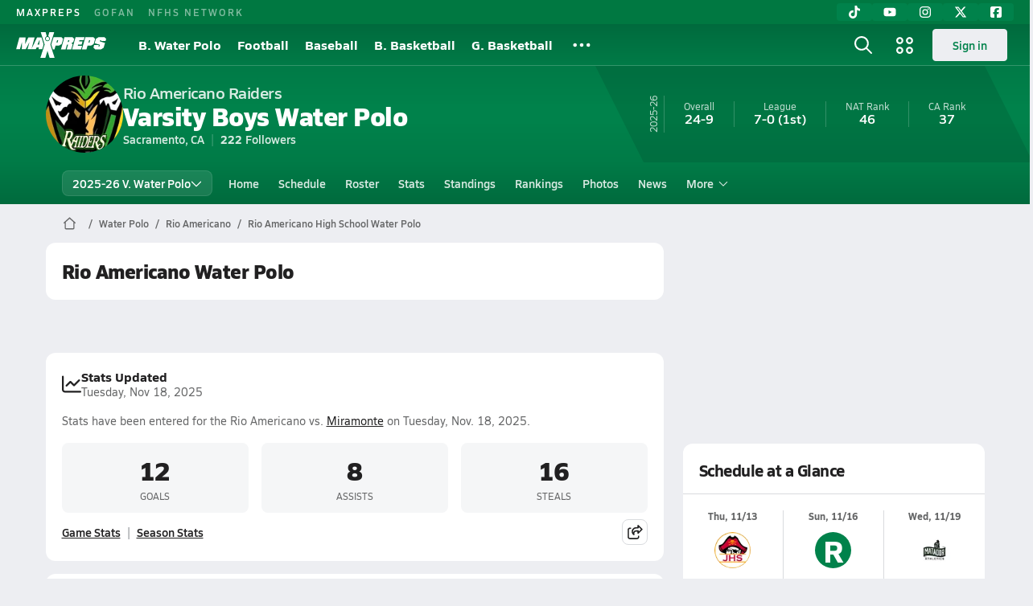

--- FILE ---
content_type: text/html; charset=utf-8
request_url: https://www.maxpreps.com/ca/sacramento/rio-americano-raiders/water-polo/
body_size: 44380
content:
<!DOCTYPE html><html lang="en"><head><meta charSet="utf-8" data-next-head=""/><meta name="viewport" content="width=device-width, initial-scale=1" data-next-head=""/><script src="https://c.amazon-adsystem.com/aax2/apstag.js" async=""></script><script src="https://securepubads.g.doubleclick.net/tag/js/gpt.js" async=""></script><meta name="robots" content="max-image-preview:large" data-next-head=""/><meta name="requestContext" content="{&quot;deviceType&quot;:&quot;desktop&quot;,&quot;appType&quot;:0}" data-next-head=""/><meta name="targeting" content="{&quot;hierarchy&quot;:&quot;team/team-home/team-home&quot;,&quot;tracking&quot;:&quot;team/team-home/team-home&quot;,&quot;section&quot;:&quot;team&quot;,&quot;pagetype&quot;:&quot;team_home&quot;,&quot;activity&quot;:&quot;water polo&quot;,&quot;state&quot;:&quot;ca&quot;,&quot;gnd&quot;:&quot;boys&quot;,&quot;mpschoolid&quot;:&quot;31d8e63a-31de-474c-b46c-7c390bd0394d&quot;,&quot;areDisplayAdsEnabled&quot;:true,&quot;env&quot;:&quot;prod&quot;}" data-next-head=""/><link as="image" rel="preload" href="https://image.maxpreps.io/school-mascot/3/1/d/31d8e63a-31de-474c-b46c-7c390bd0394d.gif?version=635471431800000000&amp;width=128&amp;height=128&amp;auto=webp&amp;format=pjpg" data-next-head=""/><link rel="canonical" href="https://www.maxpreps.com/ca/sacramento/rio-americano-raiders/water-polo/" data-next-head=""/><title data-next-head="">Rio Americano High School (Sacramento, CA) Boys  Water Polo</title><meta name="description" content="See the Rio Americano Raiders&#x27;s Boys  water polo schedule, roster, rankings, standings and more on MaxPreps.com" data-next-head=""/><meta name="branch:deeplink:maxpreps_context" content="team" data-next-head=""/><meta name="branch:deeplink:maxpreps_school_id" content="31d8e63a-31de-474c-b46c-7c390bd0394d" data-next-head=""/><meta name="branch:deeplink:maxpreps_ssid" content="271f5f83-91c6-4bd3-b1ef-dc6e9d640b19" data-next-head=""/><meta name="branch:deeplink:maxpreps_tab" content="1" data-next-head=""/><link rel="preconnect" href="https://asset.maxpreps.io" crossorigin="anonymous"/><link rel="preconnect" href="https://asset.maxpreps.io"/><link rel="preconnect" href="https://image.maxpreps.io"/><link rel="icon" sizes="180x180" href="https://asset.maxpreps.io/includes/images/icons/xman-white-background-180x180.png"/><link rel="preload" href="https://asset.maxpreps.io/includes/font/siro_regular_macroman/siro-regular-webfont.woff2" as="font" type="font/woff2" crossorigin=""/><link rel="preload" href="https://asset.maxpreps.io/includes/font/siro_semibold_macroman/siro-semibold-webfont.woff2" as="font" type="font/woff2" crossorigin=""/><link rel="preload" href="https://asset.maxpreps.io/includes/font/siro_bold_macroman/siro-bold-webfont.woff2" as="font" type="font/woff2" crossorigin=""/><link rel="preload" href="https://asset.maxpreps.io/includes/font/siro_extrabold_macroman/siro-extrabold-webfont.woff2" as="font" type="font/woff2" crossorigin=""/><style>@font-face{font-family: Siro;src:url(https://asset.maxpreps.io/includes/font/siro_regular_macroman/siro-regular-webfont.woff2) format('woff2'),url(https://asset.maxpreps.io/includes/font/siro_regular_macroman/siro-regular-webfont.woff) format('woff');font-weight:100 499;font-style:normal;font-display:swap;}
@font-face{font-family: Siro;src:url(https://asset.maxpreps.io/includes/font/siro_semibold_macroman/siro-semibold-webfont.woff2) format('woff2'),url(https://asset.maxpreps.io/includes/font/siro_semibold_macroman/siro-semibold-webfont.woff) format('woff');font-weight:500 599;font-style:normal;font-display:swap;}
@font-face{font-family: Siro;src:url(https://asset.maxpreps.io/includes/font/siro_bold_macroman/siro-bold-webfont.woff2) format('woff2'),url(https://asset.maxpreps.io/includes/font/siro_bold_macroman/siro-bold-webfont.woff) format('woff');font-weight:600 799;font-style:normal;font-display:swap;}
@font-face{font-family: Siro;src:url(https://asset.maxpreps.io/includes/font/siro_extrabold_macroman/siro-extrabold-webfont.woff2) format('woff2'),url(https://asset.maxpreps.io/includes/font/siro_extrabold_macroman/siro-extrabold-webfont.woff) format('woff');font-weight:800 900;font-style:normal;font-display:swap;}</style><style id="static-normalize-style">/*! modern-normalize v2.0.0 | MIT License | https://github.com/sindresorhus/modern-normalize */progress,sub,sup{vertical-align:baseline}*,::after,::before{box-sizing:border-box}html{font-family:system-ui,'Segoe UI',Roboto,Helvetica,Arial,sans-serif,'Apple Color Emoji','Segoe UI Emoji';line-height:1.15;-webkit-text-size-adjust:100%;-moz-tab-size:4;tab-size:4}body{margin:0}hr{height:0;color:inherit}abbr[title]{text-decoration:underline dotted}b,strong{font-weight:bolder}code,kbd,pre,samp{font-family:ui-monospace,SFMono-Regular,Consolas,'Liberation Mono',Menlo,monospace;font-size:1em}small{font-size:80%}sub,sup{font-size:75%;line-height:0;position:relative}sub{bottom:-.25em}sup{top:-.5em}table{text-indent:0;border-color:inherit}button,input,optgroup,select,textarea{font-family:inherit;font-size:100%;line-height:1.15;margin:0}button,select{text-transform:none}[type=button],[type=reset],[type=submit],button{-webkit-appearance:button}::-moz-focus-inner{border-style:none;padding:0}:-moz-focusring{outline:ButtonText dotted 1px}:-moz-ui-invalid{box-shadow:none}legend{padding:0}::-webkit-inner-spin-button,::-webkit-outer-spin-button{height:auto}[type=search]{-webkit-appearance:textfield;outline-offset:-2px}::-webkit-search-decoration{-webkit-appearance:none}::-webkit-file-upload-button{-webkit-appearance:button;font:inherit}summary{display:list-item}</style><style id="static-fa-style">.fa-layers,.svg-inline--fa{vertical-align:-.125em;width:var(--fa-width,1.25em);height:1em}.fa-li,.svg-inline--fa.fa-li{inset-inline-start:calc(-1 * var(--fa-li-width,2em))}.fa-layers,.fa-li{text-align:center}.fa-inverse,.fa-layers-counter{color:var(--fa-inverse,#fff)}:host,:root{--fa-font-solid:normal 900 1em/1 "Font Awesome 7 Free";--fa-font-regular:normal 400 1em/1 "Font Awesome 7 Free";--fa-font-light:normal 300 1em/1 "Font Awesome 7 Pro";--fa-font-thin:normal 100 1em/1 "Font Awesome 7 Pro";--fa-font-duotone:normal 900 1em/1 "Font Awesome 7 Duotone";--fa-font-duotone-regular:normal 400 1em/1 "Font Awesome 7 Duotone";--fa-font-duotone-light:normal 300 1em/1 "Font Awesome 7 Duotone";--fa-font-duotone-thin:normal 100 1em/1 "Font Awesome 7 Duotone";--fa-font-brands:normal 400 1em/1 "Font Awesome 7 Brands";--fa-font-sharp-solid:normal 900 1em/1 "Font Awesome 7 Sharp";--fa-font-sharp-regular:normal 400 1em/1 "Font Awesome 7 Sharp";--fa-font-sharp-light:normal 300 1em/1 "Font Awesome 7 Sharp";--fa-font-sharp-thin:normal 100 1em/1 "Font Awesome 7 Sharp";--fa-font-sharp-duotone-solid:normal 900 1em/1 "Font Awesome 7 Sharp Duotone";--fa-font-sharp-duotone-regular:normal 400 1em/1 "Font Awesome 7 Sharp Duotone";--fa-font-sharp-duotone-light:normal 300 1em/1 "Font Awesome 7 Sharp Duotone";--fa-font-sharp-duotone-thin:normal 100 1em/1 "Font Awesome 7 Sharp Duotone";--fa-font-slab-regular:normal 400 1em/1 "Font Awesome 7 Slab";--fa-font-slab-press-regular:normal 400 1em/1 "Font Awesome 7 Slab Press";--fa-font-whiteboard-semibold:normal 600 1em/1 "Font Awesome 7 Whiteboard";--fa-font-thumbprint-light:normal 300 1em/1 "Font Awesome 7 Thumbprint";--fa-font-notdog-solid:normal 900 1em/1 "Font Awesome 7 Notdog";--fa-font-notdog-duo-solid:normal 900 1em/1 "Font Awesome 7 Notdog Duo";--fa-font-etch-solid:normal 900 1em/1 "Font Awesome 7 Etch";--fa-font-jelly-regular:normal 400 1em/1 "Font Awesome 7 Jelly";--fa-font-jelly-fill-regular:normal 400 1em/1 "Font Awesome 7 Jelly Fill";--fa-font-jelly-duo-regular:normal 400 1em/1 "Font Awesome 7 Jelly Duo";--fa-font-chisel-regular:normal 400 1em/1 "Font Awesome 7 Chisel"}.svg-inline--fa{box-sizing:content-box;display:var(--fa-display,inline-block);overflow:visible}.fa-layers,.fa-stack{display:inline-block}.svg-inline--fa.fa-2xs{vertical-align:.1em}.svg-inline--fa.fa-xs{vertical-align:0}.svg-inline--fa.fa-sm{vertical-align:-.0714285714em}.svg-inline--fa.fa-lg{vertical-align:-.2em}.svg-inline--fa.fa-xl{vertical-align:-.25em}.svg-inline--fa.fa-2xl{vertical-align:-.3125em}.fa-pull-left,.fa-pull-start,.svg-inline--fa .fa-pull-start,.svg-inline--fa.fa-pull-left{float:inline-start;margin-inline-end:var(--fa-pull-margin,.3em)}.fa-pull-end,.fa-pull-right,.svg-inline--fa .fa-pull-end,.svg-inline--fa.fa-pull-right{float:inline-end;margin-inline-start:var(--fa-pull-margin,.3em)}.svg-inline--fa.fa-li{width:var(--fa-li-width,2em);inset-block-start:0.25em}.fa-layers-counter,.fa-layers-text{display:inline-block;position:absolute;text-align:center}.fa-layers,.fa-ul>li{position:relative}.fa-layers .svg-inline--fa{inset:0;margin:auto;position:absolute;transform-origin:center center}.fa-layers-text{left:50%;top:50%;transform:translate(-50%,-50%);transform-origin:center center}.fa-layers-counter{background-color:var(--fa-counter-background-color,#ff253a);border-radius:var(--fa-counter-border-radius,1em);box-sizing:border-box;line-height:var(--fa-counter-line-height, 1);max-width:var(--fa-counter-max-width,5em);min-width:var(--fa-counter-min-width,1.5em);overflow:hidden;padding:var(--fa-counter-padding,.25em .5em);right:var(--fa-right,0);text-overflow:ellipsis;top:var(--fa-top,0);transform:scale(var(--fa-counter-scale,.25));transform-origin:top right}.fa-layers-bottom-right{bottom:var(--fa-bottom,0);right:var(--fa-right,0);top:auto;transform:scale(var(--fa-layers-scale,.25));transform-origin:bottom right}.fa-layers-bottom-left,.fa-layers-top-right{transform:scale(var(--fa-layers-scale,.25))}.fa-layers-bottom-left{bottom:var(--fa-bottom,0);left:var(--fa-left,0);right:auto;top:auto;transform-origin:bottom left}.fa-layers-top-right{top:var(--fa-top,0);right:var(--fa-right,0);transform-origin:top right}.fa-layers-top-left{left:var(--fa-left,0);right:auto;top:var(--fa-top,0);transform:scale(var(--fa-layers-scale,.25));transform-origin:top left}.fa-1x{font-size:1em}.fa-2x{font-size:2em}.fa-3x{font-size:3em}.fa-4x{font-size:4em}.fa-5x{font-size:5em}.fa-6x{font-size:6em}.fa-7x{font-size:7em}.fa-8x{font-size:8em}.fa-9x{font-size:9em}.fa-10x{font-size:10em}.fa-2xs{font-size:calc(10 / 16 * 1em);line-height:calc(1 / 10 * 1em);vertical-align:calc((6 / 10 - .375) * 1em)}.fa-xs{font-size:calc(12 / 16 * 1em);line-height:calc(1 / 12 * 1em);vertical-align:calc((6 / 12 - .375) * 1em)}.fa-sm{font-size:calc(14 / 16 * 1em);line-height:calc(1 / 14 * 1em);vertical-align:calc((6 / 14 - .375) * 1em)}.fa-lg{font-size:calc(20 / 16 * 1em);line-height:calc(1 / 20 * 1em);vertical-align:calc((6 / 20 - .375) * 1em)}.fa-xl{font-size:calc(24 / 16 * 1em);line-height:calc(1 / 24 * 1em);vertical-align:calc((6 / 24 - .375) * 1em)}.fa-2xl{font-size:calc(32 / 16 * 1em);line-height:calc(1 / 32 * 1em);vertical-align:calc((6 / 32 - .375) * 1em)}.fa-width-auto{--fa-width:auto}.fa-fw,.fa-width-fixed{--fa-width:1.25em}.fa-ul{list-style-type:none;margin-inline-start:var(--fa-li-margin,2.5em);padding-inline-start:0}.fa-li{position:absolute;width:var(--fa-li-width,2em);line-height:inherit}.fa-border{border-color:var(--fa-border-color,#eee);border-radius:var(--fa-border-radius,.1em);border-style:var(--fa-border-style,solid);border-width:var(--fa-border-width,.0625em);box-sizing:var(--fa-border-box-sizing,content-box);padding:var(--fa-border-padding,.1875em .25em)}.fa-spin{animation-name:fa-spin;animation-delay:var(--fa-animation-delay, 0s);animation-direction:var(--fa-animation-direction,normal);animation-duration:var(--fa-animation-duration, 2s);animation-iteration-count:var(--fa-animation-iteration-count,infinite);animation-timing-function:var(--fa-animation-timing,linear)}@media (prefers-reduced-motion:reduce){.fa-spin{animation:none!important;transition:none!important}}@keyframes fa-spin{0%{transform:rotate(0)}100%{transform:rotate(360deg)}}.fa-rotate-90{transform:rotate(90deg)}.fa-rotate-180{transform:rotate(180deg)}.fa-rotate-270{transform:rotate(270deg)}.fa-flip-horizontal{transform:scale(-1,1)}.fa-flip-vertical{transform:scale(1,-1)}.fa-flip-both,.fa-flip-horizontal.fa-flip-vertical{transform:scale(-1,-1)}.fa-rotate-by{transform:rotate(var(--fa-rotate-angle,0))}.svg-inline--fa .fa-primary{fill:var(--fa-primary-color,currentColor);opacity:var(--fa-primary-opacity, 1)}.svg-inline--fa .fa-secondary,.svg-inline--fa.fa-swap-opacity .fa-primary{opacity:var(--fa-secondary-opacity, .4)}.svg-inline--fa .fa-secondary{fill:var(--fa-secondary-color,currentColor)}.svg-inline--fa.fa-swap-opacity .fa-secondary{opacity:var(--fa-primary-opacity, 1)}.svg-inline--fa mask .fa-primary,.svg-inline--fa mask .fa-secondary{fill:black}.svg-inline--fa.fa-inverse{fill:var(--fa-inverse,#fff)}.fa-stack{height:2em;line-height:2em;position:relative;vertical-align:middle;width:2.5em}.svg-inline--fa.fa-stack-1x{--fa-width:1.25em;height:1em;width:var(--fa-width)}.svg-inline--fa.fa-stack-2x{--fa-width:2.5em;height:2em;width:var(--fa-width)}.fa-stack-1x,.fa-stack-2x{inset:0;margin:auto;position:absolute;z-index:var(--fa-stack-z-index,auto)}</style><style id="static-mp-style">*{margin:0;padding:0;border:0;font:inherit;vertical-align:baseline}html{scroll-behavior:smooth}article,aside,details,figcaption,figure,footer,header,hgroup,menu,nav,section{display:block}body{font-family:Siro,Arial,Helvetica,sans-serif!important;font-variant:normal;font-size:14px;}ol,ul{list-style:none}blockquote,q{quotes:none}blockquote::after,blockquote::before,q::after,q::before{content:'';content:none}table{border-collapse:collapse;border-spacing:0}button{cursor:pointer}a{text-decoration:none}#onetrust-consent-sdk{pointer-events:initial;}.sr-only{position:absolute;width:1px;height:1px;padding:0;margin:-1px;overflow:hidden;clip:rect(0,0,0,0);white-space:nowrap;border-width:0}</style><style id="dynamic-mp-style"> :root { --font-weight-regular:400;--font-weight-semibold:500;--font-weight-bold:700;--font-weight-heavy:800;--line-height-none:1;--line-height-normal:1.3;--line-height-comfy:1.6;--spacing-25:4px;--spacing-50:8px;--spacing-75:12px;--spacing-100:16px;--spacing-125:20px;--spacing-150:24px;--spacing-200:32px;--spacing-250:40px;--spacing-300:48px;--spacing-400:64px;--spacing-600:96px;--spacing-800:128px; accent-color:#E10500; } .heading_500_xbold {font-size:80px;line-height:var(--line-height-normal);font-weight:var(--font-weight-heavy); letter-spacing: -0.03rem; }.heading_300_xbold {font-size:48px;line-height:var(--line-height-normal);font-weight:var(--font-weight-heavy); letter-spacing: -0.03rem; }.heading_200_xbold {font-size:32px;line-height:var(--line-height-normal);font-weight:var(--font-weight-heavy); letter-spacing: -0.03rem; }.heading_150_xbold {font-size:24px;line-height:var(--line-height-normal);font-weight:var(--font-weight-heavy); letter-spacing: -0.03rem; }.heading_125_bold {font-size:20px;line-height:var(--line-height-normal);font-weight:var(--font-weight-bold); letter-spacing: -0.03rem; }.heading_100_bold {font-size:16px;line-height:var(--line-height-normal);font-weight:var(--font-weight-bold); }.heading_90_bold {font-size:14px;line-height:var(--line-height-normal);font-weight:var(--font-weight-bold); }.heading_75_bold {font-size:12px;line-height:var(--line-height-normal);font-weight:var(--font-weight-bold); }.heading_125_semibold {font-size:20px;line-height:var(--line-height-normal);font-weight:var(--font-weight-semibold); letter-spacing: -0.03rem; }.heading_100_semibold {font-size:16px;line-height:var(--line-height-normal);font-weight:var(--font-weight-semibold); }.heading_90_semibold {font-size:14px;line-height:var(--line-height-normal);font-weight:var(--font-weight-semibold); }.heading_75_semibold {font-size:12px;line-height:var(--line-height-normal);font-weight:var(--font-weight-semibold); }.body_110_reg {font-size:18px;line-height:var(--line-height-comfy);font-weight:var(--font-weight-regular); }.body_100_reg {font-size:16px;line-height:var(--line-height-comfy);font-weight:var(--font-weight-regular); }.body_90_reg {font-size:14px;line-height:var(--line-height-comfy);font-weight:var(--font-weight-regular); }.action_100_semibold {font-size:16px;line-height:var(--line-height-normal);font-weight:var(--font-weight-semibold); }.action_90_semibold {font-size:14px;line-height:var(--line-height-normal);font-weight:var(--font-weight-semibold); }.action_75_semibold {font-size:12px;line-height:var(--line-height-normal);font-weight:var(--font-weight-semibold); }.detail_125_reg {font-size:20px;line-height:var(--line-height-normal);font-weight:var(--font-weight-regular); letter-spacing: -0.03rem; }.detail_100_reg {font-size:16px;line-height:var(--line-height-normal);font-weight:var(--font-weight-regular); }.detail_90_reg {font-size:14px;line-height:var(--line-height-normal);font-weight:var(--font-weight-regular); }.detail_75_reg {font-size:12px;line-height:var(--line-height-normal);font-weight:var(--font-weight-regular); }.detail_125_bold {font-size:20px;line-height:var(--line-height-normal);font-weight:var(--font-weight-bold); letter-spacing: -0.03rem; }.detail_100_bold {font-size:16px;line-height:var(--line-height-normal);font-weight:var(--font-weight-bold); }.detail_90_bold {font-size:14px;line-height:var(--line-height-normal);font-weight:var(--font-weight-bold); }.detail_75_bold {font-size:12px;line-height:var(--line-height-normal);font-weight:var(--font-weight-bold); } .card-padding { padding: var(--spacing-125); } .card-padding-x { padding: 0 var(--spacing-125); } .card-margin-y { margin: var(--spacing-100) 0; } body { color: #212021; background-color: #EDEEF2; font-weight:var(--font-weight-regular); line-height:var(--line-height-normal); }</style><link href="https://01.cdn.mediatradecraft.com/maxpreps/main/main.css" rel="stylesheet"/><script id="tealium-init-script">
  var utag_data = utag_data || {};
  utag_data.pageUrl = window.location.href;
</script><script id="ld+json" type="application/ld+json">{"@context":"https://schema.org","@type":"ProfilePage","dateModified":"2025-11-11T19:03:20+00:00","mainEntity":{"@type":"SportsTeam","name":"Rio Americano High School","image":{"@type":"ImageObject","url":"https://image.maxpreps.io/school-mascot/3/1/d/31d8e63a-31de-474c-b46c-7c390bd0394d.gif?version=635471431800000000&width=1024&height=1024"},"url":"https://www.maxpreps.com/ca/sacramento/rio-americano-raiders/water-polo/","address":{"@type":"PostalAddress","name":"Rio Americano High School","telephone":"(916) 971-7505","addressCountry":"US","addressLocality":"Sacramento","addressRegion":"CA","postalCode":"95864-6104","streetAddress":"4540 American River Dr"},"parentOrganization":{"@type":"HighSchool","url":"https://www.maxpreps.com/ca/sacramento/rio-americano-raiders/"},"telephone":"(916) 971-7505","sport":"Water Polo","coach":{"@type":"Person"},"gender":"https://schema.org/Male"}}</script><noscript data-n-css=""></noscript><script defer="" noModule="" src="https://asset.maxpreps.io/_next/static/chunks/polyfills-42372ed130431b0a.js"></script><script defer="" src="https://asset.maxpreps.io/_next/static/chunks/6743-ca0f8fc0ef695420.js"></script><script defer="" src="https://asset.maxpreps.io/_next/static/chunks/3522-f854a2a5e360f7fb.js"></script><script defer="" src="https://asset.maxpreps.io/_next/static/chunks/1669.03eb8cdb82fb7ec7.js"></script><script defer="" src="https://asset.maxpreps.io/_next/static/chunks/6053.aac67dbd197a9929.js"></script><script defer="" src="https://asset.maxpreps.io/_next/static/chunks/3643.7b580506656c145f.js"></script><script defer="" src="https://asset.maxpreps.io/_next/static/chunks/4849.081d2d1b554e7f5e.js"></script><script defer="" src="https://asset.maxpreps.io/_next/static/chunks/5462.95288de28d1519b3.js"></script><script defer="" src="https://asset.maxpreps.io/_next/static/chunks/1791.215fcbdcc0e2dc23.js"></script><script src="https://asset.maxpreps.io/_next/static/chunks/webpack-65b01ed5580d00a7.js" defer=""></script><script src="https://asset.maxpreps.io/_next/static/chunks/framework-069670ff8b1597ab.js" defer=""></script><script src="https://asset.maxpreps.io/_next/static/chunks/main-e0b419e2e97bf82b.js" defer=""></script><script src="https://asset.maxpreps.io/_next/static/chunks/pages/_app-9e50f85cff3c8e8a.js" defer=""></script><script src="https://asset.maxpreps.io/_next/static/chunks/1460-73d504fbe84769d8.js" defer=""></script><script src="https://asset.maxpreps.io/_next/static/chunks/1061-9f7a84abb7c76014.js" defer=""></script><script src="https://asset.maxpreps.io/_next/static/chunks/4587-9c3709a0470b8965.js" defer=""></script><script src="https://asset.maxpreps.io/_next/static/chunks/7914-ad66daa1809b238a.js" defer=""></script><script src="https://asset.maxpreps.io/_next/static/chunks/36-f886e26471225b1f.js" defer=""></script><script src="https://asset.maxpreps.io/_next/static/chunks/1122-ccd6a31449c223de.js" defer=""></script><script src="https://asset.maxpreps.io/_next/static/chunks/5619-8afdee4a3e9b7bd1.js" defer=""></script><script src="https://asset.maxpreps.io/_next/static/chunks/5436-3ffde779fd4fc1ae.js" defer=""></script><script src="https://asset.maxpreps.io/_next/static/chunks/1767-3cb855acf52171d6.js" defer=""></script><script src="https://asset.maxpreps.io/_next/static/chunks/5209-1e3d8a0e752c1f15.js" defer=""></script><script src="https://asset.maxpreps.io/_next/static/chunks/4667-d6c0f8eded35d01f.js" defer=""></script><script src="https://asset.maxpreps.io/_next/static/chunks/9313-c0c25b727f090860.js" defer=""></script><script src="https://asset.maxpreps.io/_next/static/chunks/7397-f2af89cd6249afe8.js" defer=""></script><script src="https://asset.maxpreps.io/_next/static/chunks/4089-26e67c6fcd836552.js" defer=""></script><script src="https://asset.maxpreps.io/_next/static/chunks/6091-f8597a1a9eeda292.js" defer=""></script><script src="https://asset.maxpreps.io/_next/static/chunks/1111-0ed344a21ed8c957.js" defer=""></script><script src="https://asset.maxpreps.io/_next/static/chunks/7494-59e68ba6db5fb924.js" defer=""></script><script src="https://asset.maxpreps.io/_next/static/chunks/1811-3a0be51d65100e0d.js" defer=""></script><script src="https://asset.maxpreps.io/_next/static/chunks/9546-777a489c57b3c489.js" defer=""></script><script src="https://asset.maxpreps.io/_next/static/chunks/pages/team-670f81c0c9fbaaa7.js" defer=""></script><script src="https://asset.maxpreps.io/_next/static/1768945387/_buildManifest.js" defer=""></script><script src="https://asset.maxpreps.io/_next/static/1768945387/_ssgManifest.js" defer=""></script><style data-styled="" data-styled-version="6.1.19">.kPDlSk{padding-top:var(--spacing-125);color:#212021;}/*!sc*/
.kPDlSk .query-container{container-type:inline-size;z-index:1;position:relative;}/*!sc*/
.kPDlSk .top,.kPDlSk .bottom{display:flex;align-items:center;gap:var(--spacing-50);}/*!sc*/
.kPDlSk .bottom{margin-top:var(--spacing-50);justify-content:space-between;}/*!sc*/
.kPDlSk .title{display:inline-block;}/*!sc*/
.kPDlSk h1{font-size:24px;line-height:var(--line-height-normal);font-weight:var(--font-weight-heavy);letter-spacing:-0.03rem;}/*!sc*/
@container (inline-size >= 768px){.kPDlSk h1{font-size:32px;line-height:var(--line-height-normal);font-weight:var(--font-weight-heavy);letter-spacing:-0.03rem;}}/*!sc*/
.kPDlSk h2{font-size:20px;line-height:var(--line-height-normal);font-weight:var(--font-weight-bold);letter-spacing:-0.03rem;}/*!sc*/
@container (inline-size >= 768px){.kPDlSk h2{font-size:24px;line-height:var(--line-height-normal);font-weight:var(--font-weight-heavy);letter-spacing:-0.03rem;}}/*!sc*/
.kPDlSk .sub-title{margin-top:var(--spacing-50);color:#656667;font-size:14px;line-height:var(--line-height-normal);font-weight:var(--font-weight-regular);}/*!sc*/
.kPDlSk .top-right{margin-left:auto;padding-left:var(--spacing-100);}/*!sc*/
.flOeOL{padding-top:var(--spacing-125);color:#212021;border-bottom:1px solid #D9DBDE;padding-bottom:16px;}/*!sc*/
.flOeOL .query-container{container-type:inline-size;z-index:1;position:relative;}/*!sc*/
.flOeOL .top,.flOeOL .bottom{display:flex;align-items:center;gap:var(--spacing-50);}/*!sc*/
.flOeOL .bottom{margin-top:var(--spacing-50);justify-content:space-between;}/*!sc*/
.flOeOL .title{display:inline-block;}/*!sc*/
.flOeOL h1{font-size:24px;line-height:var(--line-height-normal);font-weight:var(--font-weight-heavy);letter-spacing:-0.03rem;}/*!sc*/
@container (inline-size >= 768px){.flOeOL h1{font-size:32px;line-height:var(--line-height-normal);font-weight:var(--font-weight-heavy);letter-spacing:-0.03rem;}}/*!sc*/
.flOeOL h2{font-size:20px;line-height:var(--line-height-normal);font-weight:var(--font-weight-bold);letter-spacing:-0.03rem;}/*!sc*/
@container (inline-size >= 768px){.flOeOL h2{font-size:24px;line-height:var(--line-height-normal);font-weight:var(--font-weight-heavy);letter-spacing:-0.03rem;}}/*!sc*/
.flOeOL .sub-title{margin-top:var(--spacing-50);color:#656667;font-size:14px;line-height:var(--line-height-normal);font-weight:var(--font-weight-regular);}/*!sc*/
.flOeOL .top-right{margin-left:auto;padding-left:var(--spacing-100);}/*!sc*/
data-styled.g1[id="sc-bdf29f4-0"]{content:"kPDlSk,flOeOL,"}/*!sc*/
.iWqCjj{width:100%;border-radius:12px;background-color:#FFFFFF;color:#212021;container-name:card;container-type:inline-size;}/*!sc*/
data-styled.g2[id="sc-d7523cc7-0"]{content:"iWqCjj,"}/*!sc*/
.gIXOLo{display:flex;justify-content:center;min-height:50px;margin:var(--spacing-50) 0;}/*!sc*/
@container (inline-size >= 768px){.gIXOLo{margin:var(--spacing-100) 0;}}/*!sc*/
.idmAia{display:flex;justify-content:center;min-height:250px;min-width:300px;margin:var(--spacing-50) 0;}/*!sc*/
@container (inline-size >= 768px){.idmAia{margin:var(--spacing-100) 0;}}/*!sc*/
.eYivQL{display:flex;justify-content:center;margin:var(--spacing-50) 0;}/*!sc*/
@container (inline-size >= 768px){.eYivQL{margin:var(--spacing-100) 0;}}/*!sc*/
data-styled.g3[id="sc-b77c7e06-0"]{content:"gIXOLo,idmAia,eYivQL,"}/*!sc*/
:root{--themeNavLight:#00824B;}/*!sc*/
data-styled.g4[id="sc-global-giBVFz1"]{content:"sc-global-giBVFz1,"}/*!sc*/
.gafThl{display:inline-flex;width:16px;height:16px;}/*!sc*/
.gafThl .icon-placeholder,.gafThl .x-mi{width:16px;height:16px;}/*!sc*/
.klEezt{display:inline-flex;}/*!sc*/
.gNWEjt{display:inline-flex;width:24px;height:24px;}/*!sc*/
.gNWEjt .icon-placeholder,.gNWEjt .x-mi{width:24px;height:24px;}/*!sc*/
.gXuzkV{display:inline-flex;width:22px;height:22px;}/*!sc*/
.gXuzkV .icon-placeholder,.gXuzkV .x-mi{width:22px;height:22px;}/*!sc*/
.klzCPZ{display:inline-flex;width:14px;height:14px;}/*!sc*/
.klzCPZ .icon-placeholder,.klzCPZ .x-mi{width:14px;height:14px;}/*!sc*/
.jfqlWx{display:inline-flex;width:12px;height:12px;}/*!sc*/
.jfqlWx .icon-placeholder,.jfqlWx .x-mi{width:12px;height:12px;}/*!sc*/
.jTgWYF{display:inline-flex;width:20px;height:20px;}/*!sc*/
.jTgWYF .icon-placeholder,.jTgWYF .x-mi{width:20px;height:20px;}/*!sc*/
.gbliUV{display:inline-flex;width:26.4px;height:26.4px;}/*!sc*/
.gbliUV .icon-placeholder,.gbliUV .x-mi{width:26.4px;height:26.4px;}/*!sc*/
.gRgFeh{display:inline-flex;width:19.2px;height:19.2px;}/*!sc*/
.gRgFeh .icon-placeholder,.gRgFeh .x-mi{width:19.2px;height:19.2px;}/*!sc*/
data-styled.g6[id="sc-50941e4e-0"]{content:"gafThl,klEezt,gNWEjt,gXuzkV,klzCPZ,jfqlWx,jTgWYF,gbliUV,gRgFeh,"}/*!sc*/
.gJYGCG{appearance:none;cursor:pointer;}/*!sc*/
data-styled.g7[id="sc-e3226096-0"]{content:"gJYGCG,"}/*!sc*/
.hlDeFQ{appearance:none;background-color:transparent;cursor:pointer;color:var(--data-color);}/*!sc*/
.hlDeFQ:hover{color:var(--data-hover-color);}/*!sc*/
.hlDeFQ:active{color:#A6A9AD;}/*!sc*/
.ljRkqy{appearance:none;background-color:transparent;cursor:pointer;color:var(--data-color);}/*!sc*/
.ljRkqy:hover{color:var(--data-hover-color);text-decoration:underline;}/*!sc*/
.ljRkqy:active{color:#A6A9AD;}/*!sc*/
.fBOAqy{appearance:none;background-color:transparent;cursor:pointer;color:var(--data-color);text-decoration:underline;}/*!sc*/
.fBOAqy:hover{color:var(--data-hover-color);}/*!sc*/
.fBOAqy:active{color:#A6A9AD;}/*!sc*/
data-styled.g8[id="sc-63c3c392-0"]{content:"hlDeFQ,ljRkqy,fBOAqy,"}/*!sc*/
.cAEaZy{appearance:none;background-color:transparent;cursor:pointer;color:var(--data-color);}/*!sc*/
.cAEaZy:hover{color:var(--data-hover-color);}/*!sc*/
.cAEaZy:active{color:#A6A9AD;}/*!sc*/
.gXTzQI{appearance:none;background-color:transparent;cursor:pointer;color:var(--data-color);text-decoration:underline;}/*!sc*/
.gXTzQI:hover{color:var(--data-hover-color);}/*!sc*/
.gXTzQI:active{color:#A6A9AD;}/*!sc*/
.ctOOgc{appearance:none;background-color:transparent;cursor:pointer;color:var(--data-color);}/*!sc*/
.ctOOgc:hover{color:var(--data-hover-color);text-decoration:underline;}/*!sc*/
.ctOOgc:active{color:#A6A9AD;}/*!sc*/
data-styled.g10[id="sc-63c3c392-2"]{content:"cAEaZy,gXTzQI,ctOOgc,"}/*!sc*/
.bEAjst{font-size:12px;line-height:var(--line-height-normal);font-weight:var(--font-weight-semibold);display:flex;align-items:stretch;justify-content:center;margin:8px 0 0;min-height:32px;}/*!sc*/
.bEAjst .mobile-portal{position:relative;}/*!sc*/
data-styled.g12[id="sc-8097d908-1"]{content:"bEAjst,"}/*!sc*/
.ggUtfm{margin:0 auto;display:flex;align-items:stretch;flex-flow:row nowrap;overflow:auto;width:100%;z-index:1;position:relative;}/*!sc*/
@media (min-width: 1280px){.ggUtfm{max-width:1155px;}}/*!sc*/
.ggUtfm>li{display:flex;align-items:center;}/*!sc*/
.ggUtfm>li::before{content:'/';color:#656667;}/*!sc*/
.ggUtfm>li:first-child::before{content:'';}/*!sc*/
.ggUtfm a,.ggUtfm span{padding:0 8px;color:#656667;white-space:nowrap;display:flex;align-items:center;line-height:32px;}/*!sc*/
.ggUtfm .x-mi{display:block;height:32px;}/*!sc*/
data-styled.g13[id="sc-8097d908-2"]{content:"ggUtfm,"}/*!sc*/
.bbnnmO{display:flex;justify-content:center;row-gap:var(--spacing-50);flex-wrap:wrap;color:#FFFFFF;white-space:nowrap;text-transform:uppercase;font-size:14px;line-height:var(--line-height-normal);font-weight:var(--font-weight-semibold);}/*!sc*/
.bbnnmO::after,.bbnnmO::before{content:'';width:100%;order:1;display:block;}/*!sc*/
.bbnnmO .item:nth-child(2n)::before{content:'|';margin:0 var(--spacing-50);}/*!sc*/
.bbnnmO .item:nth-child(n + 3){order:1;}/*!sc*/
.bbnnmO .item:nth-child(n + 5){order:2;}/*!sc*/
.bbnnmO .item.full-row{flex:0 0 100%;}/*!sc*/
.bbnnmO .item.full-row::before{content:'';margin:0;}/*!sc*/
@media only screen and (min-width:1120px){.bbnnmO::before{content:none;}.bbnnmO .item:nth-child(n){order:initial;flex:initial;}.bbnnmO .item:nth-child(n)::before{content:'';margin:0;}.bbnnmO .item:nth-child(n + 2)::before{content:'|';margin:0 var(--spacing-50);}}/*!sc*/
data-styled.g15[id="sc-8efd2304-0"]{content:"bbnnmO,"}/*!sc*/
.kdrrYu{content-visibility:auto;contain-intrinsic-size:clamp(400px, calc(100vh - 100px), 540px);position:relative;padding:72px 50px 50px 50px;height:clamp(400px, calc(100vh - 100px), 540px);box-sizing:border-box;background:var(--themeNavLight,#E10500);display:flex;justify-content:space-between;align-items:center;flex-flow:column nowrap;text-align:center;color:#FFFFFF;}/*!sc*/
.kdrrYu a{color:#FFFFFF;text-decoration:none;}/*!sc*/
.kdrrYu a:hover{color:#FFFFFF;opacity:0.6;}/*!sc*/
.kdrrYu .legalese{-webkit-font-smoothing:antialiased;font-size:12px;line-height:var(--line-height-normal);font-weight:var(--font-weight-regular);}/*!sc*/
.kdrrYu .legalese .copyright{color:#FFFFFF;margin:0 0 8px;}/*!sc*/
.kdrrYu .mp-logo>img{width:175px;height:50px;display:block;}/*!sc*/
.kdrrYu .mp-logo>img:hover{opacity:0.6;}/*!sc*/
.kdrrYu .play-on-logo{display:inline-block;width:150px;height:54px;margin-left:-26px;}/*!sc*/
.kdrrYu .social{display:flex;gap:20px;justify-content:center;flex-wrap:nowrap;color:#FFFFFF;}/*!sc*/
@media only screen and (min-width:480px){.kdrrYu .social{gap:40px;}.kdrrYu .social>a span,.kdrrYu .social>a svg{width:32px;height:32px;}}/*!sc*/
data-styled.g16[id="sc-8efd2304-1"]{content:"kdrrYu,"}/*!sc*/
.IsviP{position:relative;z-index:1001;}/*!sc*/
data-styled.g17[id="sc-4811d942-0"]{content:"IsviP,"}/*!sc*/
.iayazH{position:relative;}/*!sc*/
.iayazH.hide{display:none;}/*!sc*/
@media (max-width:768px) and (orientation:landscape){.iayazH.sticky-disabled-on-mobile-landscape{position:relative!important;}}/*!sc*/
data-styled.g18[id="sc-4811d942-1"]{content:"iayazH,"}/*!sc*/
.SWIvx{font-size:14px;line-height:var(--line-height-normal);font-weight:var(--font-weight-semibold);display:inline-flex;align-items:center;justify-content:center;gap:var(--spacing-50);border-radius:8px;white-space:nowrap;height:32px;width:unset;padding:0 var(--spacing-75);font-size:14px;line-height:var(--line-height-normal);font-weight:var(--font-weight-semibold);color:#212021;background-color:#EDEEF2;border:1px solid #EDEEF2;}/*!sc*/
.SWIvx:is(:hover,:focus){color:#212021;background-color:#D9DBDE;border-color:#D9DBDE;}/*!sc*/
.SWIvx:is(.disabled,:disabled){pointer-events:none;cursor:not-allowed;}/*!sc*/
.hugOUJ{font-size:14px;line-height:var(--line-height-normal);font-weight:var(--font-weight-semibold);display:inline-flex;align-items:center;justify-content:center;gap:var(--spacing-50);border-radius:8px;white-space:nowrap;height:32px;width:unset;padding:0 var(--spacing-75);font-size:14px;line-height:var(--line-height-normal);font-weight:var(--font-weight-semibold);color:#FFFFFF;background-color:rgba(255,255,255,.1);border:1px solid rgba(255,255,255,.1);}/*!sc*/
.hugOUJ:is(:hover,:focus){color:#FFFFFF;background-color:rgba(255,255,255,.2);border-color:rgba(255,255,255,.2);}/*!sc*/
.hugOUJ:is(.disabled,:disabled){pointer-events:none;cursor:not-allowed;}/*!sc*/
.fKeRtO{font-size:14px;line-height:var(--line-height-normal);font-weight:var(--font-weight-semibold);display:inline-flex;align-items:center;justify-content:center;gap:var(--spacing-50);border-radius:8px;white-space:nowrap;height:32px;width:32px;padding:0 var(--spacing-75);font-size:14px;line-height:var(--line-height-normal);font-weight:var(--font-weight-semibold);color:#212021;background-color:transparent;border:1px solid #D9DBDE;}/*!sc*/
.fKeRtO:is(:hover,:focus){color:#212021;background-color:#D9DBDE;border-color:#D9DBDE;}/*!sc*/
.fKeRtO:is(.disabled,:disabled){pointer-events:none;cursor:not-allowed;}/*!sc*/
data-styled.g20[id="sc-a5c4254-0"]{content:"SWIvx,hugOUJ,fKeRtO,"}/*!sc*/
#nprogress{pointer-events:none;}/*!sc*/
#nprogress .bar{position:fixed;z-index:1031;top:0;left:0;right:0;height:3px;background:#004ACE;}/*!sc*/
#nprogress .peg{display:block;position:absolute;right:0px;width:100px;height:100%;box-shadow:0 0 10px #004ACE,0 0 5px #004ACE;opacity:1;transform:rotate(3deg) translate(0px,-4px);}/*!sc*/
#nprogress .spinner{display:block;position:fixed;z-index:1031;top:15px;right:15px;}/*!sc*/
#nprogress .spinner-icon{width:18px;height:18px;box-sizing:border-box;border:solid 2px transparent;border-top-color:#004ACE;border-left-color:#004ACE;border-radius:50%;animation:nprogress-spinner 400ms linear infinite;}/*!sc*/
.nprogress-custom-parent{overflow:hidden;position:relative;}/*!sc*/
.nprogress-custom-parent #nprogress .spinner,.nprogress-custom-parent #nprogress .bar{position:absolute;}/*!sc*/
@keyframes nprogress-spinner{0%{transform:rotate(0deg);}100%{transform:rotate(360deg);}}/*!sc*/
data-styled.g21[id="sc-global-fPTlvi1"]{content:"sc-global-fPTlvi1,"}/*!sc*/
.SBVau{width:100%;margin:8px 0;display:grid;justify-content:center;gap:24px;grid-template-columns:100%;}/*!sc*/
.SBVau .footer-ad-container .sc-b77c7e06-0{margin-top:0;}/*!sc*/
@media (min-width: 768px){.SBVau{grid-template-columns:768px;}}/*!sc*/
@media (min-width: 1280px){.SBVau{grid-template-columns:768px 375px;}}/*!sc*/
data-styled.g22[id="sc-7c1d330c-0"]{content:"SBVau,"}/*!sc*/
.epHkPk{display:flex;flex-direction:column;justify-content:flex-start;align-items:center;background-color:#EDEEF2;}/*!sc*/
data-styled.g23[id="sc-7c1d330c-1"]{content:"epHkPk,"}/*!sc*/
.hmLzOJ{appearance:none;user-select:none;background-color:transparent;cursor:pointer;}/*!sc*/
data-styled.g34[id="sc-dfb410db-9"]{content:"hmLzOJ,"}/*!sc*/
.bCnnmz{margin-left:auto;display:flex;align-items:stretch;}/*!sc*/
data-styled.g61[id="sc-49b7d96b-0"]{content:"bCnnmz,"}/*!sc*/
.judhBq{display:flex;align-items:center;gap:10px;margin:0 0 0 10px;}/*!sc*/
data-styled.g62[id="sc-49b7d96b-1"]{content:"judhBq,"}/*!sc*/
.dSbQiK{min-width:52px;position:relative;display:flex;align-items:center;justify-content:center;}/*!sc*/
.dSbQiK>button,.dSbQiK>a{display:flex;align-items:center;justify-content:center;height:52px;width:100%;padding:0 10px;white-space:nowrap;color:#FFFFFF;background:transparent;}/*!sc*/
.dSbQiK>div{display:none;}/*!sc*/
.dSbQiK:hover{background-color:rgba(0,0,0,.1);}/*!sc*/
.dSbQiK:hover>div{display:initial;}/*!sc*/
.dSbQiK .notification{position:absolute;top:var(--spacing-50);right:var(--spacing-50);}/*!sc*/
.dSbQiK .notification .flash{opacity:1;animation:flashAnimation 2s infinite;animation-delay:0.8s;}/*!sc*/
@keyframes flashAnimation{0%,49.9%,100%{opacity:1;}50%,99.9%{opacity:0;}}/*!sc*/
data-styled.g63[id="sc-49b7d96b-2"]{content:"dSbQiK,"}/*!sc*/
.jKRaHC{display:flex;align-items:center;margin:0 var(--spacing-50);}/*!sc*/
.jKRaHC .sc-a5c4254-0{height:40px;border-radius:4px;padding:0 var(--spacing-150);}/*!sc*/
.jKRaHC .sc-a5c4254-0.sign-in,.jKRaHC .sc-a5c4254-0.claim:hover{color:#00824B;}/*!sc*/
data-styled.g64[id="sc-49b7d96b-3"]{content:"jKRaHC,"}/*!sc*/
.goaPoC{position:relative;display:flex;align-items:center;width:100%;height:52px;color:#FFFFFF;}/*!sc*/
@media (min-width: 1024px){.goaPoC{padding-right:var(--spacing-125);}}/*!sc*/
.goaPoC .logo{margin:0 var(--spacing-100);}/*!sc*/
.goaPoC .logo>span{display:flex;}/*!sc*/
.goaPoC .logo svg{width:90px;height:auto;aspect-ratio:119/34;}/*!sc*/
@media (min-width: 1024px){.goaPoC .logo{margin:0 var(--spacing-125);}.goaPoC .logo svg{width:112px;}}/*!sc*/
.goaPoC::before,.goaPoC::after{content:'';position:absolute;z-index:-1;bottom:0;left:0;right:0;}/*!sc*/
.goaPoC::before{top:0;background:#00824B linear-gradient( to bottom,rgba(0,0,0,0.1825) 0%,rgba(0,0,0,0.055) 100% );}/*!sc*/
.goaPoC::after{border-bottom:1px solid rgba(255,255,255,.2);}/*!sc*/
.goaPoC:has(.sc-49b7d96b-2:hover) .sc-49b7d96b-2>button,.goaPoC:has(.sc-49b7d96b-2:hover) .sc-49b7d96b-2>a,.goaPoC:has(.sc-49b7d96b-2:hover) .sc-49b7d96b-2 svg{color:rgba(255,255,255,.85);stroke:rgba(255,255,255,.85);}/*!sc*/
.goaPoC:has(.sc-49b7d96b-2:hover) .sc-49b7d96b-2:hover>button,.goaPoC:has(.sc-49b7d96b-2:hover) .sc-49b7d96b-2:hover>a,.goaPoC:has(.sc-49b7d96b-2:hover) .sc-49b7d96b-2:hover svg{color:#FFFFFF;stroke:#FFFFFF;}/*!sc*/
data-styled.g65[id="sc-49b7d96b-4"]{content:"goaPoC,"}/*!sc*/
.ixDnnL{cursor:initial;position:absolute;z-index:100;top:100%;color:#212021;background-color:#FFFFFF;border:#00824B;border-radius:12px;box-shadow:0 23px 73px -12px rgba(0,0,0,.4);padding:8px 0;left:-20px;}/*!sc*/
.ixDnnL[data-direction='right']{right:-10px;left:auto;}/*!sc*/
.ixDnnL>.x-mi-wrapper{position:absolute;bottom:100%;height:16px;pointer-events:none;left:25px;}/*!sc*/
.ixDnnL[data-direction='right']>.x-mi-wrapper{left:auto;right:30px;}/*!sc*/
data-styled.g66[id="sc-e492bb03-0"]{content:"ixDnnL,"}/*!sc*/
.fIrDyf{display:block;border-radius:4px;width:65px;height:65px;}/*!sc*/
.jBa-DUb{display:block;border-radius:50%;width:96px;height:96px;}/*!sc*/
.gfFZSj{display:block;border-radius:50%;width:48px;height:48px;}/*!sc*/
.eTZUgr{display:block;border-radius:50%;width:45px;height:45px;}/*!sc*/
.kolaWP{display:block;border-radius:50%;width:30px;height:30px;}/*!sc*/
.fqbvjf{display:block;border-radius:50%;width:64px;height:64px;}/*!sc*/
data-styled.g67[id="sc-f45e36aa-0"]{content:"fIrDyf,jBa-DUb,gfFZSj,eTZUgr,kolaWP,fqbvjf,"}/*!sc*/
.fPaOoJ{padding:0 20px;text-align:left;min-width:324px;}/*!sc*/
.fPaOoJ>li:not(:last-child){border-bottom:1px solid #D9DBDE;}/*!sc*/
.fPaOoJ>li >a{padding:16px 0;display:grid;grid-template-columns:min-content auto;grid-gap:16px;}/*!sc*/
.fPaOoJ>li >a:not(:hover) div+p{color:#656667;}/*!sc*/
data-styled.g68[id="sc-9bfabda6-0"]{content:"fPaOoJ,"}/*!sc*/
.iKDzCD{text-transform:uppercase;letter-spacing:1.15px;color:#656667;text-align:left;padding:8px 20px;}/*!sc*/
data-styled.g69[id="sc-9bfabda6-1"]{content:"iKDzCD,"}/*!sc*/
.hiCZAN>li>a{display:block;padding:8px 10px;margin:0 10px;white-space:nowrap;}/*!sc*/
.hiCZAN>li>a:hover{background-color:#E10500;color:#FFFFFF;border-radius:8px;margin:0 10px;}/*!sc*/
.hiCZAN>li.header{padding:var(--spacing-50) var(--spacing-125);}/*!sc*/
data-styled.g71[id="sc-56d4c3fa-0"]{content:"hiCZAN,"}/*!sc*/
.dcftnp>header{display:flex;justify-content:space-between;padding:8px 20px 16px 20px;white-space:nowrap;}/*!sc*/
.dcftnp>header h3{color:#656667;}/*!sc*/
.dcftnp>header .all-sports{margin-left:24px;}/*!sc*/
.dcftnp>.lists{display:grid;grid-template-columns:50% 50%;}/*!sc*/
.dcftnp ul:first-child{border-right:1px solid #D9DBDE;}/*!sc*/
data-styled.g72[id="sc-f9ad640f-0"]{content:"dcftnp,"}/*!sc*/
.bfvsJV{background-color:#D9DBDE;border-radius:50%;display:flex;align-items:center;justify-content:center;overflow:hidden;width:44px;height:44px;}/*!sc*/
.gwlOil{background-color:#D9DBDE;border-radius:50%;display:flex;align-items:center;justify-content:center;overflow:hidden;width:32px;height:32px;}/*!sc*/
data-styled.g73[id="sc-f23196e5-0"]{content:"bfvsJV,gwlOil,"}/*!sc*/
.zeHdl{display:none;align-items:center;justify-content:space-between;height:30px;padding:var(--spacing-25) var(--spacing-125);background-color:#007841;color:#FFFFFF;}/*!sc*/
@media (min-width: 1024px){.zeHdl{display:flex;}}/*!sc*/
.zeHdl .network{display:flex;letter-spacing:2px;}/*!sc*/
.zeHdl .network li{margin-right:var(--spacing-100);}/*!sc*/
.zeHdl .network li a:hover{color:#FFFFFF;}/*!sc*/
.zeHdl .social{display:flex;gap:var(--spacing-25);}/*!sc*/
.zeHdl .social>li>a{display:flex;align-items:center;justify-content:center;height:22px;width:44px;}/*!sc*/
.zeHdl .social a{background-color:#00824B;border-radius:var(--spacing-25);}/*!sc*/
.zeHdl .social a:hover{opacity:0.9;}/*!sc*/
data-styled.g74[id="sc-4ce285c4-0"]{content:"zeHdl,"}/*!sc*/
.jTcPOo{font-weight:700;border-radius:50%;background:#00824B;text-align:center;color:#FFFFFF;width:48px;height:48px;line-height:46px;font-size:42px;}/*!sc*/
.ffsfyh{font-weight:700;border-radius:50%;background:#00824B;text-align:center;color:#FFFFFF;width:45px;height:45px;line-height:43px;font-size:39px;}/*!sc*/
data-styled.g76[id="sc-9f685afe-0"]{content:"jTcPOo,ffsfyh,"}/*!sc*/
.xoODX{font-size:14px;line-height:var(--line-height-comfy);font-weight:var(--font-weight-regular);display:flex;flex-direction:column;}/*!sc*/
.xoODX ul{display:contents;}/*!sc*/
.xoODX a{font-size:14px;line-height:var(--line-height-normal);font-weight:var(--font-weight-semibold);}/*!sc*/
.xoODX.card{align-content:stretch;gap:var(--spacing-75);padding:var(--spacing-75) var(--spacing-100);border-radius:var(--spacing-50);background-color:#F5F6F7;}/*!sc*/
.xoODX.card li{display:contents;}/*!sc*/
.xoODX.card a{display:grid;align-items:center;gap:var(--spacing-100);grid-template-columns:min-content 1fr min-content;}/*!sc*/
.xoODX.inline{flex-direction:column;align-items:center;gap:var(--spacing-50);margin:var(--spacing-50) auto;}/*!sc*/
.xoODX.inline a{text-decoration:underline;color:#FFFFFF;}/*!sc*/
.xoODX.inline a:hover{color:#FFFFFF;opacity:0.6;}/*!sc*/
@media (min-width: 768px){.xoODX.inline{flex-direction:row;}.xoODX.inline li:not(:first-child)::before{content:'|';margin-right:var(--spacing-50);}}/*!sc*/
data-styled.g77[id="sc-38e9309-0"]{content:"xoODX,"}/*!sc*/
.jloZVV{background:#007841;padding:var(--spacing-250) var(--spacing-125);color:#FFFFFF;z-index:1;position:relative;display:flex;align-items:center;text-align:center;flex-direction:column;gap:var(--spacing-25);}/*!sc*/
.jloZVV .photo-or-initial{margin:0 auto var(--spacing-75);}/*!sc*/
data-styled.g78[id="sc-6f3f973a-0"]{content:"jloZVV,"}/*!sc*/
.evwxVC{max-width:1167px;margin:auto;}/*!sc*/
data-styled.g80[id="sc-d3404376-0"]{content:"evwxVC,"}/*!sc*/
.goOMtD{position:absolute;top:0;bottom:0;left:0;right:0;pointer-events:none;background:linear-gradient( 180deg,rgba(0,0,0,0.056462) 0%,rgba(0,0,0,0) 42.55%,rgba(0,0,0,0) 57.36%,rgba(0,0,0,0.05645) 100% );}/*!sc*/
data-styled.g81[id="sc-1683669b-0"]{content:"goOMtD,"}/*!sc*/
.dBejBl{display:flex;align-items:center;gap:var(--spacing-25);white-space:nowrap;font-size:12px;line-height:var(--line-height-normal);font-weight:var(--font-weight-semibold);}/*!sc*/
@media (min-width: 768px){.dBejBl{font-size:14px;line-height:var(--line-height-normal);font-weight:var(--font-weight-semibold);}}/*!sc*/
.dBejBl>div:not(:last-child)::after{content:'|';margin:0 var(--spacing-50);color:rgba(255,255,255,.2);}/*!sc*/
.dBejBl .primary{color:#FFFFFF;}/*!sc*/
.dBejBl .secondary{color:rgba(255,255,255,.75);}/*!sc*/
data-styled.g87[id="sc-7cdd6a26-0"]{content:"dBejBl,"}/*!sc*/
.kEdnIR{position:relative;background-color:#00824B;}/*!sc*/
.kEdnIR .gradient{pointer-events:none;position:absolute;top:0;bottom:0;left:0;right:0;background:linear-gradient( 180deg,rgba(0,0,0,0.055) 0%,rgba(0,0,0,0.1825) 100% );}/*!sc*/
.stuck .kEdnIR{box-shadow:0 var(--spacing-50) var(--spacing-50) 0 rgba(0,0,0,.1);}/*!sc*/
.kEdnIR .container{height:50px;max-width:1440px;margin-left:var(--spacing-100);display:grid;grid-template-columns:min-content auto;white-space:nowrap;overflow-x:auto;overflow-y:visible;scrollbar-width:none;}/*!sc*/
@media (min-width: 1024px){.kEdnIR .container{margin-left:var(--spacing-125);height:52px;}}/*!sc*/
.kEdnIR .container::-webkit-scrollbar{display:none;}/*!sc*/
.kEdnIR .links{display:flex;height:100%;}/*!sc*/
.kEdnIR .links>li{height:100%;}/*!sc*/
.kEdnIR .links>li>div{height:100%;display:flex;flex-flow:column;flex-wrap:nowrap;}/*!sc*/
.kEdnIR .links>li>div>div:first-child{flex:1 1 100%;}/*!sc*/
.kEdnIR .links .link{height:100%;display:flex;align-items:center;cursor:pointer;position:relative;color:rgba(255,255,255,.85);background:none;padding:0 var(--spacing-75);font-size:14px;line-height:var(--line-height-normal);font-weight:var(--font-weight-semibold);}/*!sc*/
.kEdnIR .links .link .x-mi{margin-left:6px;}/*!sc*/
.kEdnIR .links>li:is(.active,:hover) .link{color:#FFFFFF;}/*!sc*/
.kEdnIR .links>li:hover .link{color:#FFFFFF;}/*!sc*/
.kEdnIR .links>li .link::after{content:'';position:absolute;left:0;bottom:0;height:4px;width:100%;}/*!sc*/
.kEdnIR .links>li:is(.active,.link) .link::after{background-color:#FFFFFF;}/*!sc*/
.kEdnIR .left-content{position:relative;display:flex;align-items:center;margin-right:var(--spacing-50);}/*!sc*/
.kEdnIR .shadow{position:absolute;background:linear-gradient( 90deg,rgba(255,255,255,0) 0%,rgba(0,0,0,.2) 100% );top:0;right:0;height:100%;width:25px;z-index:1;pointer-events:none;}/*!sc*/
@media (min-width: 768px){.kEdnIR .shadow{display:none;}}/*!sc*/
.kEdnIR .shadow.shadow-left{background:linear-gradient( 90deg,rgba(0,0,0,.2) 0%,rgba(255,255,255,0) 100% );left:0;right:auto;}/*!sc*/
data-styled.g90[id="sc-65d3933b-0"]{content:"kEdnIR,"}/*!sc*/
.fFaZvu{appearance:none;}/*!sc*/
data-styled.g149[id="sc-753d242c-0"]{content:"fFaZvu,"}/*!sc*/
.cYLNnp{display:flex;flex-direction:column;gap:var(--spacing-50);}/*!sc*/
.cYLNnp >.sc-b77c7e06-0{margin:0;}/*!sc*/
@media (min-width: 768px){.cYLNnp{gap:var(--spacing-50);}}/*!sc*/
@media (min-width: 1280px){.cYLNnp{gap:var(--spacing-100);}.cYLNnp >.sc-b77c7e06-0{margin:0;}}/*!sc*/
data-styled.g232[id="sc-51fdaa7e-0"]{content:"cYLNnp,"}/*!sc*/
.MOELA{font-size:16px;line-height:var(--line-height-normal);font-weight:var(--font-weight-semibold);background-color:inherit;color:#212021;display:flex;align-items:center;justify-content:center;width:100%;padding:var(--spacing-100) 0;border-radius:0 0 12px 12px;border-top:1px solid #D9DBDE;}/*!sc*/
.MOELA:hover{color:#656667;text-decoration:underline;}/*!sc*/
.MOELA .x-mi{margin-top:2px;margin-left:2px;}/*!sc*/
data-styled.g238[id="sc-6c2b9bfd-0"]{content:"MOELA,"}/*!sc*/
.giogDN{max-width:100%;width:100%;}/*!sc*/
data-styled.g301[id="sc-4de0d573-0"]{content:"giogDN,"}/*!sc*/
.dpsGYY .card-padding{padding:0 var(--spacing-100);}/*!sc*/
.dpsGYY .player-info{display:flex;flex-direction:column;margin-left:var(--spacing-75);}/*!sc*/
.dpsGYY .stat-list{border-bottom:1px solid #D9DBDE;padding:var(--spacing-75) 0;}/*!sc*/
.dpsGYY .stat-list:last-child{border-bottom:none;}/*!sc*/
.dpsGYY .stat-header{color:#212021;}/*!sc*/
.dpsGYY .stat-header:hover{color:#656667;}/*!sc*/
.dpsGYY .stat-header:hover .stat-name{text-decoration:underline;color:#656667;}/*!sc*/
.dpsGYY .stat-header:hover .value{text-decoration:none;color:#656667;}/*!sc*/
.dpsGYY .stat-name{color:#212021;}/*!sc*/
.dpsGYY .value{color:#212021;}/*!sc*/
.dpsGYY h4{display:flex;align-items:center;justify-content:space-between;padding-bottom:var(--spacing-25);color:#212021;}/*!sc*/
.dpsGYY h5{display:flex;justify-content:space-between;color:#757678;}/*!sc*/
.dpsGYY li{display:flex;justify-content:space-between;align-items:center;}/*!sc*/
.dpsGYY li a{padding:8px 0;width:100%;display:flex;gap:var(--spacing-75);grid-template-columns:20px 30px 1fr auto;align-items:center;}/*!sc*/
.dpsGYY li a:hover .name .contextual-url{text-decoration:underline;}/*!sc*/
.dpsGYY .name{width:100%;white-space:nowrap;padding-bottom:var(--spacing-25);}/*!sc*/
.dpsGYY .year-jersey{font-size:12px;line-height:var(--line-height-normal);font-weight:var(--font-weight-regular);}/*!sc*/
.dpsGYY .value{text-align:right;margin-left:auto;flex-shrink:0;}/*!sc*/
.dpsGYY .sub-title,.dpsGYY .season,.dpsGYY .school-name,.dpsGYY .year-jersey{color:#757678;}/*!sc*/
.dpsGYY .stat-name{color:#212021;}/*!sc*/
data-styled.g309[id="sc-f6e6b6df-0"]{content:"dpsGYY,"}/*!sc*/
.kbLKQz{width:100%;white-space:nowrap;text-align:center;padding:0 20px;}/*!sc*/
.kbLKQz tbody>tr:nth-child(2n + 1){background-color:#F5F6F7;}/*!sc*/
.kbLKQz>tbody>tr{width:100%;background-color:#FFFFFF;font-size:14px;line-height:var(--line-height-normal);font-weight:var(--font-weight-regular);}/*!sc*/
.kbLKQz>tbody>tr{border-bottom:none!important;}/*!sc*/
.kbLKQz>tbody>tr:not(:last-child){border-bottom:1px solid #D9DBDE;}/*!sc*/
.kbLKQz>tbody>tr.highlight{background-color:#F5F6F7;}/*!sc*/
.kbLKQz>tbody>tr.highlight-deleted{background-color:#FFF7F7;}/*!sc*/
.kbLKQz>tbody>tr>td,.kbLKQz>tbody>tr>th{padding:20px 10px;vertical-align:middle;}/*!sc*/
.kbLKQz>tbody>tr>td:first-child,.kbLKQz>tbody>tr>th:first-child{padding-left:20px;}/*!sc*/
.kbLKQz>tbody>tr>td:last-child,.kbLKQz>tbody>tr>th:last-child{padding-right:20px;}/*!sc*/
@media (min-width: 0px){.kbLKQz>tbody>tr>td,.kbLKQz>tbody>tr>th{padding-top:14px;padding-bottom:14px;}}/*!sc*/
.kbLKQz>tbody>tr>td:nth-child(1),.kbLKQz>tbody>tr>th:nth-child(1){text-align:left;width:100%;}/*!sc*/
.kbLKQz>tbody>tr>td:nth-child(2),.kbLKQz>tbody>tr>th:nth-child(2){text-align:right;}/*!sc*/
.kbLKQz>thead>tr{color:#757678;border-bottom:1px solid #D9DBDE;font-size:14px;line-height:var(--line-height-normal);font-weight:var(--font-weight-bold);}/*!sc*/
.kbLKQz>thead>tr>td,.kbLKQz>thead>tr>th{padding:20px 10px;vertical-align:middle;}/*!sc*/
.kbLKQz>thead>tr>td:first-child,.kbLKQz>thead>tr>th:first-child{padding-left:20px;}/*!sc*/
.kbLKQz>thead>tr>td:last-child,.kbLKQz>thead>tr>th:last-child{padding-right:20px;}/*!sc*/
.kbLKQz>tfoot>tr>td,.kbLKQz>tfoot>tr>th{vertical-align:middle;}/*!sc*/
data-styled.g314[id="sc-17b7c3fb-0"]{content:"kbLKQz,"}/*!sc*/
.czzVgI{font-size:12px;line-height:var(--line-height-normal);font-weight:var(--font-weight-bold);}/*!sc*/
@media (min-width: 768px){.czzVgI{font-size:14px;line-height:var(--line-height-normal);font-weight:var(--font-weight-bold);}}/*!sc*/
.czzVgI a{display:block;}/*!sc*/
.czzVgI .header{margin-bottom:var(--spacing-50);white-space:nowrap;}/*!sc*/
.czzVgI .primary-text{color:#212021;}/*!sc*/
.czzVgI .secondary-text{margin-top:2px;color:#656667;}/*!sc*/
.czzVgI .main{display:grid;grid-template-columns:1fr auto;}/*!sc*/
.czzVgI .main >:first-child{display:flex;align-items:center;white-space:nowrap;gap:var(--spacing-100);padding-right:var(--spacing-50);}/*!sc*/
.czzVgI .main >:last-child{color:#212021;display:flex;align-items:center;display:block;padding-left:var(--spacing-75);text-align:right;}/*!sc*/
.czzVgI .main >:last-child .secondary-text{text-transform:uppercase;}/*!sc*/
data-styled.g318[id="sc-acc26982-0"]{content:"czzVgI,"}/*!sc*/
.eSrirj{width:100%;}/*!sc*/
.eSrirj li:not(:last-child){margin-bottom:16px;padding-bottom:16px;border-bottom:1px solid #D9DBDE;}/*!sc*/
data-styled.g319[id="sc-42e029c8-0"]{content:"eSrirj,"}/*!sc*/
.ggEKuw{display:flex;align-items:center;justify-content:center;gap:2px;}/*!sc*/
.ggEKuw.positive{color:#04802D;}/*!sc*/
.ggEKuw.negative{color:#CC0E00;}/*!sc*/
data-styled.g334[id="sc-7fc1d14d-0"]{content:"ggEKuw,"}/*!sc*/
.xnTG{padding:var(--spacing-125);border-radius:12px;background-color:#FFFFFF;}/*!sc*/
.xnTG:not(:last-child){margin-bottom:var(--spacing-50);}/*!sc*/
.xnTG:not(:first-child){margin-top:var(--spacing-50);}/*!sc*/
@media (min-width: 1280px){.xnTG:not(:last-child){margin-bottom:var(--spacing-100);}.xnTG:not(:first-child){margin-top:var(--spacing-100);}}/*!sc*/
.xnTG .header{display:flex;align-items:center;gap:var(--spacing-75);margin-bottom:var(--spacing-100);}/*!sc*/
.xnTG .header h4{color:#656667;}/*!sc*/
.xnTG p{margin-bottom:var(--spacing-100);color:#656667;font-size:14px;line-height:var(--line-height-comfy);font-weight:var(--font-weight-regular);}/*!sc*/
.xnTG .footer{margin-top:var(--spacing-50);display:flex;justify-content:space-between;align-items:center;gap:var(--spacing-50);}/*!sc*/
.xnTG .footer .link-list{font-size:14px;line-height:var(--line-height-normal);font-weight:var(--font-weight-semibold);display:flex;flex-wrap:wrap;}/*!sc*/
.xnTG .footer .link-list li{white-space:nowrap;}/*!sc*/
.xnTG .footer .link-list li:not(:last-child)::after{content:'|';margin:0 var(--spacing-50);color:#A6A9AD;}/*!sc*/
data-styled.g349[id="sc-2babe93b-0"]{content:"xnTG,"}/*!sc*/
.hGHOND{margin:var(--spacing-100) var(--spacing-100) 0;}/*!sc*/
.hGHOND .tournament-header{display:flex;align-items:center;color:#656667;}/*!sc*/
.hGHOND>a{background:#FFFFFF;border-radius:8px;display:flex;width:100%;align-items:center;padding:16px;margin-top:var(--spacing-100);}/*!sc*/
.hGHOND img{display:block;max-width:45px;flex:1 1 1px;margin-right:var(--spacing-100);}/*!sc*/
data-styled.g353[id="sc-32c13395-0"]{content:"hGHOND,"}/*!sc*/
.eiymCM{overflow:hidden;background:#F5F6F7;border-radius:8px;font-size:16px;line-height:var(--line-height-normal);font-weight:var(--font-weight-bold);}/*!sc*/
.eiymCM .teams{padding:16px;display:grid;grid-template-columns:1fr 96px;}/*!sc*/
.eiymCM .action-text{border-left:1px solid #D9DBDE;padding-left:16px;display:flex;align-items:center;justify-content:center;height:100%;}/*!sc*/
.eiymCM .team-row{display:grid;grid-template-columns:1fr auto 14px;gap:var(--spacing-50);align-items:center;height:30px;}/*!sc*/
.eiymCM .team-row .team-name{display:flex;align-items:center;gap:var(--spacing-75);}/*!sc*/
@media (min-width: 768px){.eiymCM .team-row{height:60px;gap:var(--spacing-100);}}/*!sc*/
data-styled.g354[id="sc-2aa49286-0"]{content:"eiymCM,"}/*!sc*/
.jImnWy .photographer{margin-top:var(--spacing-100);}/*!sc*/
.jImnWy .photographer span{color:#656667;margin-right:var(--spacing-25);}/*!sc*/
data-styled.g368[id="sc-6c65adfb-0"]{content:"jImnWy,"}/*!sc*/
.dHmwzN{display:grid;grid-template-columns:repeat(3,1fr);gap:var(--spacing-100);}/*!sc*/
.dHmwzN>div{height:87px;border-radius:var(--spacing-50);background-color:#F5F6F7;display:flex;flex-direction:column;align-items:center;justify-content:center;text-align:center;}/*!sc*/
.dHmwzN>div>:first-child{font-size:32px;line-height:var(--line-height-normal);font-weight:var(--font-weight-heavy);letter-spacing:-0.03rem;margin-bottom:var(--spacing-25);}/*!sc*/
.dHmwzN>div>:last-child{font-size:12px;line-height:var(--line-height-normal);font-weight:var(--font-weight-regular);text-transform:uppercase;color:#656667;}/*!sc*/
data-styled.g370[id="sc-9dcdbd96-0"]{content:"dHmwzN,"}/*!sc*/
.vfBpq .sc-bdf29f4-0{padding:var(--spacing-125) 0;}/*!sc*/
data-styled.g383[id="sc-26d25acc-0"]{content:"vfBpq,"}/*!sc*/
.bImkA-d{padding:12px;align-items:center;background-color:#F5F6F7;border-radius:12px;text-align:center;}/*!sc*/
.bImkA-d a,.bImkA-d button{color:#212021;white-space:nowrap;}/*!sc*/
data-styled.g453[id="sc-abb5c46f-0"]{content:"bImkA-d,"}/*!sc*/
.laAheR{display:none;}/*!sc*/
data-styled.g499[id="sc-73600c54-0"]{content:"laAheR,"}/*!sc*/
.ghvEjr{display:flex;align-items:center;justify-content:flex-start;flex-direction:row;gap:var(--spacing-75);padding:var(--spacing-75) 0;color:#FFFFFF;}/*!sc*/
@media (min-width: 768px){.ghvEjr{gap:var(--spacing-100);}}/*!sc*/
.ghvEjr:hover .title{text-decoration:underline;}/*!sc*/
.ghvEjr .text{display:flex;align-items:flex-start;justify-content:center;flex-direction:column;gap:var(--spacing-25);}/*!sc*/
.ghvEjr .text :not(.title){color:rgba(255,255,255,.85);}/*!sc*/
.ghvEjr .text .title{color:#FFFFFF;font-size:20px;line-height:var(--line-height-normal);font-weight:var(--font-weight-bold);letter-spacing:-0.03rem;line-height:1;}/*!sc*/
@media (min-width: 1024px){.ghvEjr .text .title{font-size:32px;line-height:var(--line-height-normal);font-weight:var(--font-weight-heavy);letter-spacing:-0.03rem;line-height:1;}}/*!sc*/
.ghvEjr .text .sub-title{font-size:12px;line-height:var(--line-height-normal);font-weight:var(--font-weight-semibold);line-height:1;}/*!sc*/
@media (min-width: 768px){.ghvEjr .text .sub-title{font-size:14px;line-height:var(--line-height-normal);font-weight:var(--font-weight-semibold);}}/*!sc*/
@media (min-width: 1024px){.ghvEjr .text .sub-title{font-size:20px;line-height:var(--line-height-normal);font-weight:var(--font-weight-semibold);letter-spacing:-0.03rem;}}/*!sc*/
.ghvEjr .text .city-state-follows{font-size:12px;line-height:var(--line-height-normal);font-weight:var(--font-weight-regular);display:flex;align-items:center;justify-content:flex-start;}/*!sc*/
@media (min-width: 768px){.ghvEjr .text .city-state-follows{padding-top:var(--spacing-25);font-size:12px;line-height:var(--line-height-normal);font-weight:var(--font-weight-semibold);}}/*!sc*/
@media (min-width: 1024px){.ghvEjr .text .city-state-follows{font-size:14px;line-height:var(--line-height-normal);font-weight:var(--font-weight-semibold);}}/*!sc*/
.ghvEjr .text .city-state-follows .follows span{font-size:12px;line-height:var(--line-height-normal);font-weight:var(--font-weight-semibold);margin-right:var(--spacing-25);}/*!sc*/
@media (min-width: 768px){.ghvEjr .text .city-state-follows .follows span{font-size:12px;line-height:var(--line-height-normal);font-weight:var(--font-weight-bold);}}/*!sc*/
@media (min-width: 1024px){.ghvEjr .text .city-state-follows .follows span{font-size:14px;line-height:var(--line-height-normal);font-weight:var(--font-weight-bold);}}/*!sc*/
data-styled.g500[id="sc-c2e3682d-0"]{content:"ghvEjr,"}/*!sc*/
.cNEKft{background-color:rgba(0,0,0,.1);display:flex;align-items:center;justify-content:center;}/*!sc*/
@media (min-width: 1024px){.cNEKft{position:relative;top:0;bottom:0;right:0;display:flex;align-items:center;justify-content:center;}}/*!sc*/
.cNEKft .record{background-color:rgba(0,0,0,.1);border-radius:8px;width:100%;height:100%;display:flex;align-items:center;padding:var(--spacing-50) var(--spacing-50) var(--spacing-50) 0;}/*!sc*/
@media (min-width: 1024px){.cNEKft .record{background-color:initial;border-radius:0;padding:0;}}/*!sc*/
@media (min-width: 1024px) and (max-width: 1279px){.cNEKft .record{display:grid;grid-template-columns:1fr 1fr;align-items:unset;justify-content:unset;width:200px;height:80px;}}/*!sc*/
.cNEKft .record .year{position:relative;border-left:1px solid rgba(255,255,255,.2);padding:0 5px;writing-mode:vertical-lr;text-orientation:mixed;transform:rotate(180deg);font-size:12px;line-height:var(--line-height-normal);font-weight:var(--font-weight-regular);color:rgba(255,255,255,.75);white-space:nowrap;}/*!sc*/
@media (min-width: 1024px){.cNEKft .record .year{display:none;}}/*!sc*/
@media (min-width: 1280px){.cNEKft .record .year{display:block;}}/*!sc*/
@media (min-width: 1280px){.cNEKft .record .year::before{content:'20';}}/*!sc*/
.cNEKft .record .block{display:flex;flex-direction:column;align-items:center;justify-content:center;width:100%;min-height:32px;gap:var(--spacing-25);text-align:center;white-space:nowrap;}/*!sc*/
@media (min-width: 1280px){.cNEKft .record .block{font-size:16px;line-height:var(--line-height-normal);font-weight:var(--font-weight-semibold);padding:0 var(--spacing-150);}}/*!sc*/
.cNEKft .record .block h4{font-size:12px;line-height:var(--line-height-normal);font-weight:var(--font-weight-regular);line-height:1;color:rgba(255,255,255,.75);}/*!sc*/
.cNEKft .record .block .data{font-size:12px;line-height:var(--line-height-normal);font-weight:var(--font-weight-semibold);line-height:1;color:rgba(255,255,255,.75);}/*!sc*/
@media (min-width: 1280px){.cNEKft .record .block .data{font-size:16px;line-height:var(--line-height-normal);font-weight:var(--font-weight-semibold);color:#FFFFFF;}}/*!sc*/
.cNEKft .record .block:not(:last-child){border-right:1px solid rgba(255,255,255,.2);}/*!sc*/
@media (min-width: 1024px) and (max-width: 1279px){.cNEKft .record .block:not(:last-child){border-right:0;}.cNEKft .record .block:nth-child(2n + 2){border-right:1px solid rgba(255,255,255,.2);}.cNEKft .record .block:nth-child(n + 4){border-top:1px solid rgba(255,255,255,.2);}.cNEKft .record .block:nth-child(4):last-child{grid-column:span 2;border-right:0;}}/*!sc*/
.cNEKft .bg{position:absolute;height:100%;pointer-events:none;fill:rgba(0,0,0,.1);display:none;}/*!sc*/
.cNEKft .bg.left{right:100%;}/*!sc*/
.cNEKft .bg.right{left:100%;}/*!sc*/
@media (min-width: 1024px){.cNEKft .bg{display:block;}}/*!sc*/
data-styled.g501[id="sc-c32b7ce0-0"]{content:"cNEKft,"}/*!sc*/
.bWbWHA{display:flex;flex-flow:row nowrap;align-items:center;justify-content:center;gap:var(--spacing-50);margin:0 0 var(--spacing-75);z-index:1;}/*!sc*/
.bWbWHA :is(.sc-a5c4254-0,.sc-dc0a717b-0){height:32px;width:100%;padding:0;text-transform:none;font-size:14px;line-height:var(--line-height-normal);font-weight:var(--font-weight-semibold);}/*!sc*/
@media (min-width: 1024px){.bWbWHA :is(.sc-a5c4254-0,.sc-dc0a717b-0){height:48px;max-width:120px;}}/*!sc*/
.bWbWHA>:is(.sc-a5c4254-0,.sc-dc0a717b-0){flex:1;}/*!sc*/
@media (min-width: 768px){.bWbWHA{gap:var(--spacing-100);}}/*!sc*/
data-styled.g531[id="sc-7e09b5f8-0"]{content:"bWbWHA,"}/*!sc*/
.eNXzZJ{background-color:#00824B;color:#FFFFFF;overflow:clip visible;padding:0 var(--spacing-100);}/*!sc*/
.eNXzZJ .sc-d3404376-0{position:relative;pointer-events:auto;}/*!sc*/
@media (min-width: 1024px){.eNXzZJ .sc-d3404376-0{display:grid;gap:var(--spacing-300);grid-template-columns:max-content auto min-content;}}/*!sc*/
data-styled.g532[id="sc-b9e5d13f-0"]{content:"eNXzZJ,"}/*!sc*/
.Toastify__progress-bar.Toastify__progress-bar{background:#00824B!important;}/*!sc*/
data-styled.g533[id="sc-global-fgRZOg1"]{content:"sc-global-fgRZOg1,"}/*!sc*/
.jjgdYJ{padding:20px;display:grid;gap:0 20px;grid-template-rows:repeat(24, 1fr);grid-auto-flow:column;grid-template-rows:repeat(12, 1fr)!important;}/*!sc*/
@media (min-width: 375px){.jjgdYJ{grid-template-rows:repeat(12, 1fr);}}/*!sc*/
@media (min-width: 768px){.jjgdYJ{grid-template-rows:repeat(8, 1fr);}}/*!sc*/
.jjgdYJ li{margin:0 0 8px;text-overflow:ellipsis;overflow:hidden;white-space:nowrap;}/*!sc*/
.jjgdYJ a{line-height:24px;display:block;}/*!sc*/
data-styled.g535[id="sc-42f41dfb-0"]{content:"jjgdYJ,"}/*!sc*/
.eQoiaV{margin-bottom:8px;}/*!sc*/
@media (min-width: 1280px){.eQoiaV{margin-bottom:16px;}}/*!sc*/
data-styled.g566[id="sc-9491ed23-0"]{content:"eQoiaV,"}/*!sc*/
.hfHTMM{margin-top:8px;}/*!sc*/
@media (min-width: 1280px){.hfHTMM{margin-top:16px;}}/*!sc*/
data-styled.g567[id="sc-9491ed23-1"]{content:"hfHTMM,"}/*!sc*/
.jnbzau{display:flex;flex-direction:column;justify-content:center;align-items:flex-start;}/*!sc*/
.jnbzau .subtext{color:#757678;margin-top:2px;}/*!sc*/
.jnbzau a{display:block;width:100%;}/*!sc*/
data-styled.g574[id="sc-95f6a9f3-1"]{content:"jnbzau,"}/*!sc*/
.awwIu{margin:var(--spacing-50) var(--spacing-125);text-align:center;}/*!sc*/
@container (inline-size >= 768px){.awwIu{margin:var(--spacing-100) var(--spacing-125);}}/*!sc*/
.awwIu>a>img{display:block;margin:0 auto;}/*!sc*/
data-styled.g576[id="sc-3d1f0c72-0"]{content:"awwIu,"}/*!sc*/
.ixbrYR>a{font-size:14px;line-height:var(--line-height-normal);font-weight:var(--font-weight-bold);}/*!sc*/
.ixbrYR>span{font-size:12px;line-height:var(--line-height-normal);font-weight:var(--font-weight-regular);margin-left:var(--spacing-25);color:#656667;}/*!sc*/
data-styled.g577[id="sc-89113db2-0"]{content:"ixbrYR,"}/*!sc*/
.gapZYX{display:grid;grid-template-columns:repeat(3, 1fr);padding:var(--spacing-125) 0;align-items:flex-start;}/*!sc*/
.gapZYX .contest-box{display:flex;flex-direction:column;align-items:center;justify-content:center;text-align:center;padding:0 var(--spacing-100);}/*!sc*/
.gapZYX .contest-box:not(:last-child){border-right:1px solid #D9DBDE;}/*!sc*/
.gapZYX .contest-box>.photo-or-initial{max-height:45px;max-width:45px;margin:var(--spacing-75) 0;}/*!sc*/
.gapZYX .live-badge{background-color:#E10500;color:#FFFFFF;border-radius:41px;padding:2px 12px;display:flex;align-items:center;}/*!sc*/
.gapZYX .live-badge .x-mi{margin-right:2px;}/*!sc*/
.gapZYX .date{color:#656667;}/*!sc*/
.gapZYX .location{color:#212021;}/*!sc*/
data-styled.g578[id="sc-ac822b06-0"]{content:"gapZYX,"}/*!sc*/
.jQoLLu{color:#656667;}/*!sc*/
.jQoLLu:first-letter{color:#04802D;}/*!sc*/
.kndwLJ{color:#656667;}/*!sc*/
.kndwLJ:first-letter{color:#CC0E00;}/*!sc*/
data-styled.g580[id="sc-ac822b06-2"]{content:"jQoLLu,kndwLJ,"}/*!sc*/
.fZAOFU{padding:0 var(--spacing-125) var(--spacing-125) var(--spacing-125);}/*!sc*/
@media (min-width: 768px) and (max-width: 1279px){.fZAOFU{display:grid;grid-template-columns:repeat(4,1fr);}}/*!sc*/
.fZAOFU li{display:flex;align-items:center;}/*!sc*/
.fZAOFU li>*:first-child{margin-right:12px;}/*!sc*/
.fZAOFU li:nth-child(n + 2){margin-top:16px;}/*!sc*/
@media (min-width: 768px) and (max-width: 1279px){.fZAOFU li:nth-child(n + 2){margin-top:unset;}.fZAOFU li:nth-child(n + 5){margin-top:16px;}}/*!sc*/
.fZAOFU .invite button{width:100%;}/*!sc*/
.fZAOFU .invite div{width:100%;}/*!sc*/
data-styled.g581[id="sc-b6fbeb32-0"]{content:"fZAOFU,"}/*!sc*/
</style></head><body><link rel="preload" as="image" href="https://image.maxpreps.io/school-mascot/3/1/d/31d8e63a-31de-474c-b46c-7c390bd0394d.gif?version=635471431800000000&amp;width=128&amp;height=128&amp;auto=webp&amp;format=pjpg"/><link rel="preload" as="image" href="https://image.maxpreps.io/tournament/3/7/8/3786e488-3b6f-4de3-b1f1-6b9112d1c3d8/3786e488-3b6f-4de3-b1f1-6b9112d1c3d8.jpg?version=638989662640000000&amp;auto=webp&amp;format=pjpg&amp;fit=cover&amp;width=64&amp;crop=1%3A1%2Csmart"/><link rel="preload" as="image" href="https://image.maxpreps.io/tournament/2/9/7/29738190-4304-46c5-85b6-8ed2f678d2fe/29738190-4304-46c5-85b6-8ed2f678d2fe.jpg?version=638974286560000000&amp;auto=webp&amp;format=pjpg&amp;fit=cover&amp;width=64&amp;crop=1%3A1%2Csmart"/><link rel="preconnect" href="https://cdn.cookielaw.org" crossorigin="anonymous"/><link rel="preconnect" href="https://7f077.v.fwmrm.net" crossorigin="anonymous"/><link rel="preconnect" href="https://imasdk.googleapis.com" crossorigin="anonymous"/><link rel="preconnect" href="https://securepubads.g.doubleclick.net" crossorigin="anonymous"/><link rel="preconnect" href="https://player.ex.co"/><link rel="preconnect" href="https://p.channelexco.com"/><div id="__next"><div class="sc-4811d942-0 IsviP"></div><div class="sc-4811d942-1 iayazH  mp-h"><div class="sc-4ce285c4-0 zeHdl"><ul class="network action_75_semibold"><li><a style="--data-color:#FFFFFF;--data-hover-color:#656667" class="sc-63c3c392-2 cAEaZy" href="/">MAXPREPS</a></li><li><a href="https://www.gofan.co/?utm_medium=referral&amp;utm_source=maxpreps&amp;utm_campaign=global_header&amp;utm_content=unattributed" target="_blank" rel="noopener noreferrer" style="--data-color:#FFFFFF7F;--data-hover-color:#656667" class="sc-63c3c392-0 hlDeFQ">GOFAN</a></li><li><a href="https://www.nfhsnetwork.com/?utm_medium=referral&amp;utm_source=maxpreps&amp;utm_campaign=global_header&amp;utm_content=unattributed" target="_blank" rel="noopener noreferrer" style="--data-color:#FFFFFF7F;--data-hover-color:#656667" class="sc-63c3c392-0 hlDeFQ">NFHS NETWORK</a></li></ul><ul class="social action_75_semibold"><li><a href="https://www.tiktok.com/@maxpreps" target="_blank" rel="noopener noreferrer nofollow" style="--data-color:#212021;--data-hover-color:#656667" class="sc-63c3c392-0 hlDeFQ"><span class="sc-50941e4e-0 gafThl x-mi-wrapper "><svg color="#FFFFFF" data-prefix="fab" data-icon="tiktok" class="svg-inline--fa fa-tiktok sc-b48771d9-0 x-mi fa-fw" role="img" viewBox="0 0 448 512" aria-hidden="true"><path fill="currentColor" d="M448.5 209.9c-44 .1-87-13.6-122.8-39.2l0 178.7c0 33.1-10.1 65.4-29 92.6s-45.6 48-76.6 59.6-64.8 13.5-96.9 5.3-60.9-25.9-82.7-50.8-35.3-56-39-88.9 2.9-66.1 18.6-95.2 40-52.7 69.6-67.7 62.9-20.5 95.7-16l0 89.9c-15-4.7-31.1-4.6-46 .4s-27.9 14.6-37 27.3-14 28.1-13.9 43.9 5.2 31 14.5 43.7 22.4 22.1 37.4 26.9 31.1 4.8 46-.1 28-14.4 37.2-27.1 14.2-28.1 14.2-43.8l0-349.4 88 0c-.1 7.4 .6 14.9 1.9 22.2 3.1 16.3 9.4 31.9 18.7 45.7s21.3 25.6 35.2 34.6c19.9 13.1 43.2 20.1 67 20.1l0 87.4z"></path></svg></span></a></li><li><a href="https://www.youtube.com/user/Maxprepssports" target="_blank" rel="noopener noreferrer nofollow" style="--data-color:#212021;--data-hover-color:#656667" class="sc-63c3c392-0 hlDeFQ"><span class="sc-50941e4e-0 gafThl x-mi-wrapper "><svg color="#FFFFFF" data-prefix="fab" data-icon="youtube" class="svg-inline--fa fa-youtube sc-b48771d9-0 x-mi fa-fw" role="img" viewBox="0 0 576 512" aria-hidden="true"><path fill="currentColor" d="M549.7 124.1C543.5 100.4 524.9 81.8 501.4 75.5 458.9 64 288.1 64 288.1 64S117.3 64 74.7 75.5C51.2 81.8 32.7 100.4 26.4 124.1 15 167 15 256.4 15 256.4s0 89.4 11.4 132.3c6.3 23.6 24.8 41.5 48.3 47.8 42.6 11.5 213.4 11.5 213.4 11.5s170.8 0 213.4-11.5c23.5-6.3 42-24.2 48.3-47.8 11.4-42.9 11.4-132.3 11.4-132.3s0-89.4-11.4-132.3zM232.2 337.6l0-162.4 142.7 81.2-142.7 81.2z"></path></svg></span></a></li><li><a href="https://www.instagram.com/maxpreps/?hl=en" target="_blank" rel="noopener noreferrer nofollow" style="--data-color:#212021;--data-hover-color:#656667" class="sc-63c3c392-0 hlDeFQ"><span class="sc-50941e4e-0 gafThl x-mi-wrapper "><svg color="#FFFFFF" data-prefix="fab" data-icon="instagram" class="svg-inline--fa fa-instagram sc-b48771d9-0 x-mi fa-fw" role="img" viewBox="0 0 448 512" aria-hidden="true"><path fill="currentColor" d="M224.3 141a115 115 0 1 0 -.6 230 115 115 0 1 0 .6-230zm-.6 40.4a74.6 74.6 0 1 1 .6 149.2 74.6 74.6 0 1 1 -.6-149.2zm93.4-45.1a26.8 26.8 0 1 1 53.6 0 26.8 26.8 0 1 1 -53.6 0zm129.7 27.2c-1.7-35.9-9.9-67.7-36.2-93.9-26.2-26.2-58-34.4-93.9-36.2-37-2.1-147.9-2.1-184.9 0-35.8 1.7-67.6 9.9-93.9 36.1s-34.4 58-36.2 93.9c-2.1 37-2.1 147.9 0 184.9 1.7 35.9 9.9 67.7 36.2 93.9s58 34.4 93.9 36.2c37 2.1 147.9 2.1 184.9 0 35.9-1.7 67.7-9.9 93.9-36.2 26.2-26.2 34.4-58 36.2-93.9 2.1-37 2.1-147.8 0-184.8zM399 388c-7.8 19.6-22.9 34.7-42.6 42.6-29.5 11.7-99.5 9-132.1 9s-102.7 2.6-132.1-9c-19.6-7.8-34.7-22.9-42.6-42.6-11.7-29.5-9-99.5-9-132.1s-2.6-102.7 9-132.1c7.8-19.6 22.9-34.7 42.6-42.6 29.5-11.7 99.5-9 132.1-9s102.7-2.6 132.1 9c19.6 7.8 34.7 22.9 42.6 42.6 11.7 29.5 9 99.5 9 132.1s2.7 102.7-9 132.1z"></path></svg></span></a></li><li><a href="https://twitter.com/MaxPreps" target="_blank" rel="noopener noreferrer nofollow" style="--data-color:#212021;--data-hover-color:#656667" class="sc-63c3c392-0 hlDeFQ"><span class="sc-50941e4e-0 gafThl x-mi-wrapper "><svg color="#FFFFFF" data-prefix="fab" data-icon="x-twitter" class="svg-inline--fa fa-x-twitter sc-b48771d9-0 x-mi fa-fw" role="img" viewBox="0 0 448 512" aria-hidden="true"><path fill="currentColor" d="M357.2 48L427.8 48 273.6 224.2 455 464 313 464 201.7 318.6 74.5 464 3.8 464 168.7 275.5-5.2 48 140.4 48 240.9 180.9 357.2 48zM332.4 421.8l39.1 0-252.4-333.8-42 0 255.3 333.8z"></path></svg></span></a></li><li><a href="https://www.facebook.com/maxpreps/" target="_blank" rel="noopener noreferrer nofollow" style="--data-color:#212021;--data-hover-color:#656667" class="sc-63c3c392-0 hlDeFQ"><span class="sc-50941e4e-0 gafThl x-mi-wrapper "><svg color="#FFFFFF" data-prefix="fab" data-icon="square-facebook" class="svg-inline--fa fa-square-facebook sc-b48771d9-0 x-mi fa-fw" role="img" viewBox="0 0 448 512" aria-hidden="true"><path fill="currentColor" d="M64 32C28.7 32 0 60.7 0 96L0 416c0 35.3 28.7 64 64 64l98.2 0 0-145.8-52.8 0 0-78.2 52.8 0 0-33.7c0-87.1 39.4-127.5 125-127.5 16.2 0 44.2 3.2 55.7 6.4l0 70.8c-6-.6-16.5-1-29.6-1-42 0-58.2 15.9-58.2 57.2l0 27.8 83.6 0-14.4 78.2-69.3 0 0 145.8 129 0c35.3 0 64-28.7 64-64l0-320c0-35.3-28.7-64-64-64L64 32z"></path></svg></span></a></li></ul></div></div><div class="sc-4811d942-1 iayazH  mp-h sticky"><div class="sc-49b7d96b-4 goaPoC"><a class="sc-63c3c392-2 cAEaZy logo" style="--data-color:#212021;--data-hover-color:#656667" href="/"><span class="sc-50941e4e-0 klEezt x-mi-wrapper "><svg width="0" height="0" xmlns="http://www.w3.org/2000/svg" viewBox="0 0 500 140" aria-hidden="true" class="sc-7d55f08f-0 jPkZkz x-mi"><title>MaxPreps Logo</title><path fill-rule="evenodd" clip-rule="evenodd" d="M211.604 0H184.543L178.123 22.362C183.558 24.0824 187.507 29.2634 187.507 35.4022C187.507 42.9444 181.546 49.0529 174.192 49.0529C166.838 49.0529 160.876 42.9362 160.876 35.394C160.876 29.2047 164.893 23.9997 170.398 22.3235L163.922 0H136.78L158.461 67.1942L134.579 140H162.292L174.273 101.938L186.173 140H213.805L190.086 67.3159L211.604 0Z" fill="#FFFFFF"></path><path fill-rule="evenodd" clip-rule="evenodd" d="M164.717 35.662C164.717 41.1956 169.011 45.6814 174.309 45.6814C179.606 45.6814 183.901 41.1956 183.901 35.662C183.901 30.1289 179.606 25.6426 174.309 25.6426C169.011 25.6426 164.717 30.1289 164.717 35.662Z" fill="#FFFFFF"></path><path fill-rule="evenodd" clip-rule="evenodd" d="M496.455 48.5911L499.96 36.299L490.097 27.4227H457.494L443.148 36.2995L436.057 60.2775L465.181 68.8463L462.669 77.4571H456.891L459.134 69.7595H433.367L429.129 84.3045L439.705 94.2955H470.719L485.777 84.904L493.439 58.6355L464.813 50.298L466.623 44.2612H472.41L471.145 48.5911H496.455Z" fill="#FFFFFF"></path><path fill-rule="evenodd" clip-rule="evenodd" d="M407.21 57.2509H401.25L405.132 44.2612H410.878L407.21 57.2509ZM438.693 36.4625L428.729 27.4227H384.53L365.091 94.2955H390.46L396.451 73.6082H415.524L430.502 64.7209L438.693 36.4625Z" fill="#FFFFFF"></path><path fill-rule="evenodd" clip-rule="evenodd" d="M342.378 74.0894L344.186 67.8351H363.643L368.82 50.5155H349.429L351.207 44.2612H375.178L379.83 27.4227H330.192L310.691 94.2955H360.268L366.13 74.0894H342.378Z" fill="#FFFFFF"></path><path fill-rule="evenodd" clip-rule="evenodd" d="M292.655 53.4021H286.537L289.2 44.2612H295.307L292.655 53.4021ZM307.213 60.0672L317.809 53.6383L322.619 36.6997L312.784 27.4227H268.282L248.833 94.2955H274.574L282.319 67.8351H288.454L280.744 94.2955H305.93L314.06 66.3408L307.213 60.0672Z" fill="#FFFFFF"></path><path fill-rule="evenodd" clip-rule="evenodd" d="M229.862 57.1214C229.862 57.1214 223.83 57.2181 223.82 57.2181L227.58 44.2612H233.611L229.862 57.1214ZM261.12 36.4948L251.409 27.4227H208.122L195.288 67.1134L204.329 94.2955H212.888L219.062 73.6082H237.768L252.929 64.8734L261.12 36.4948Z" fill="#FFFFFF"></path><mask id="mask0_4936_934" style="mask-type:alpha" maskUnits="userSpaceOnUse" x="0" y="27" width="153" height="68"><path d="M0 27.4227H152.979V94.2956H0V27.4227Z" fill="white"></path></mask><g mask="url(#mask0_4936_934)"><path fill-rule="evenodd" clip-rule="evenodd" d="M118.99 67.3617L129.152 44.2612H131.081L128.343 67.4036L118.99 67.3617ZM144.421 94.2956L152.979 67.2501L140.504 27.4227H117.097L85.7959 90.2418L103.229 27.4227H68.6508L50.1566 64.5121L53.0765 27.4227H18.6238L-0.000137329 94.2956H21.119L32.673 53.3059L31.6339 94.2956H52.8461L74.7313 53.3059L62.9941 94.2956H109.135L113.753 83.4959L126.174 83.5141L124.737 94.2956H144.421Z" fill="#FFFFFF"></path></g></svg></span></a><ul class="sc-49b7d96b-1 judhBq heading_100_bold"><li class="sc-49b7d96b-2 dSbQiK"><a href="/water-polo/" style="--data-color:#212021;--data-hover-color:#656667" class="sc-63c3c392-0 hlDeFQ">B. Water Polo</a><div data-direction="left" class="sc-e492bb03-0 ixDnnL"><span class="sc-50941e4e-0 gNWEjt x-mi-wrapper "><svg color="#FFFFFF" data-prefix="fas" data-icon="triangle" class="svg-inline--fa fa-triangle sc-b48771d9-0 x-mi fa-fw" role="img" viewBox="0 0 512 512" aria-hidden="true"><path fill="currentColor" d="M291.2 21C284.2 8.1 270.7 0 256 0s-28.2 8.1-35.2 21L4.8 421c-6.7 12.4-6.4 27.4 .8 39.5S25.9 480 40 480l432 0c14.1 0 27.1-7.4 34.4-19.5s7.5-27.1 .8-39.5L291.2 21z"></path></svg></span><ul class="sc-56d4c3fa-0 hiCZAN detail_90_reg"><li><a href="/water-polo/" style="--data-color:#757678;--data-hover-color:#656667" class="sc-63c3c392-0 hlDeFQ">B. Water Polo Home</a></li><li><a style="--data-color:#757678;--data-hover-color:#656667" class="sc-63c3c392-2 cAEaZy" href="/water-polo/schools/">Teams</a></li><li><a style="--data-color:#757678;--data-hover-color:#656667" class="sc-63c3c392-2 cAEaZy" href="/water-polo/athletes/">Players</a></li><li><a href="/water-polo/#states" style="--data-color:#757678;--data-hover-color:#656667" class="sc-63c3c392-0 hlDeFQ">States</a></li><li><a href="/list/schedules_scores_redirect.aspx?gendersport=boys%2Cwaterpolo" style="--data-color:#757678;--data-hover-color:#656667" class="sc-63c3c392-0 hlDeFQ">Scores</a></li><li><a style="--data-color:#757678;--data-hover-color:#656667" class="sc-63c3c392-2 cAEaZy" href="/water-polo/rankings/1/">Rankings</a></li><li><a style="--data-color:#757678;--data-hover-color:#656667" class="sc-63c3c392-2 cAEaZy" href="/water-polo/stat-leaders/">Stat leaders</a></li><li><a style="--data-color:#757678;--data-hover-color:#656667" class="sc-63c3c392-2 cAEaZy" href="/water-polo/playoffs/">Playoffs</a></li><li><a style="--data-color:#757678;--data-hover-color:#656667" class="sc-63c3c392-2 cAEaZy" href="/photography/browse-galleries/?gendersport=boys%2Cwaterpolo&amp;state=all+states">Photos</a></li><li><a href="/news/articles_list.aspx?gendersport=boys%2Cwaterpolo" style="--data-color:#757678;--data-hover-color:#656667" class="sc-63c3c392-0 hlDeFQ">News</a></li><li><a href="https://www.nfhsnetwork.com/sports/water-polo?gender=boys&amp;utm_campaign=sport-menu&amp;utm_medium=referral&amp;utm_source=maxpreps&amp;utm_content=fixed" target="_blank" rel="noopener" style="--data-color:#757678;--data-hover-color:#656667" class="sc-63c3c392-0 hlDeFQ">Live Streams<!-- --> <span class="sc-50941e4e-0 klEezt x-mi-wrapper "><svg data-prefix="far" data-icon="arrow-up-right-from-square" class="svg-inline--fa fa-arrow-up-right-from-square sc-b48771d9-0 x-mi fa-fw" role="img" viewBox="0 0 512 512" aria-hidden="true"><path fill="currentColor" d="M288 24c0 13.3 10.7 24 24 24l118.1 0-231 231c-9.4 9.4-9.4 24.6 0 33.9s24.6 9.4 33.9 0l231-231 0 118.1c0 13.3 10.7 24 24 24s24-10.7 24-24l0-176c0-13.3-10.7-24-24-24L312 0c-13.3 0-24 10.7-24 24zM80 96C35.8 96 0 131.8 0 176L0 432c0 44.2 35.8 80 80 80l256 0c44.2 0 80-35.8 80-80l0-88c0-13.3-10.7-24-24-24s-24 10.7-24 24l0 88c0 17.7-14.3 32-32 32L80 464c-17.7 0-32-14.3-32-32l0-256c0-17.7 14.3-32 32-32l88 0c13.3 0 24-10.7 24-24s-10.7-24-24-24L80 96z"></path></svg></span></a></li></ul></div></li><li class="sc-49b7d96b-2 dSbQiK"><a style="--data-color:#212021;--data-hover-color:#656667" class="sc-63c3c392-2 cAEaZy" href="/football/">Football</a><div data-direction="left" class="sc-e492bb03-0 ixDnnL"><span class="sc-50941e4e-0 gNWEjt x-mi-wrapper "><svg color="#FFFFFF" data-prefix="fas" data-icon="triangle" class="svg-inline--fa fa-triangle sc-b48771d9-0 x-mi fa-fw" role="img" viewBox="0 0 512 512" aria-hidden="true"><path fill="currentColor" d="M291.2 21C284.2 8.1 270.7 0 256 0s-28.2 8.1-35.2 21L4.8 421c-6.7 12.4-6.4 27.4 .8 39.5S25.9 480 40 480l432 0c14.1 0 27.1-7.4 34.4-19.5s7.5-27.1 .8-39.5L291.2 21z"></path></svg></span><ul class="sc-56d4c3fa-0 hiCZAN detail_90_reg"><li><a style="--data-color:#757678;--data-hover-color:#656667" class="sc-63c3c392-2 cAEaZy" href="/football/">Football Home</a></li><li><a style="--data-color:#757678;--data-hover-color:#656667" class="sc-63c3c392-2 cAEaZy" href="/football/schools/">Teams</a></li><li><a style="--data-color:#757678;--data-hover-color:#656667" class="sc-63c3c392-2 cAEaZy" href="/football/athletes/">Players</a></li><li><a style="--data-color:#757678;--data-hover-color:#656667" class="sc-63c3c392-2 cAEaZy" href="/football/#states">States</a></li><li><a href="/list/schedules_scores_redirect.aspx?gendersport=boys%2Cfootball" style="--data-color:#757678;--data-hover-color:#656667" class="sc-63c3c392-0 hlDeFQ">Scores</a></li><li><a style="--data-color:#757678;--data-hover-color:#656667" class="sc-63c3c392-2 cAEaZy" href="/football/rankings/1/">Rankings</a></li><li><a style="--data-color:#757678;--data-hover-color:#656667" class="sc-63c3c392-2 cAEaZy" href="/football/stat-leaders/">Stat leaders</a></li><li><a style="--data-color:#757678;--data-hover-color:#656667" class="sc-63c3c392-2 cAEaZy" href="/photography/browse-galleries/?gendersport=boys%2Cfootball&amp;state=all+states">Photos</a></li><li><a style="--data-color:#757678;--data-hover-color:#656667" class="sc-63c3c392-2 cAEaZy" href="/football/playoffs/">Playoffs</a></li><li><a style="--data-color:#757678;--data-hover-color:#656667" class="sc-63c3c392-2 cAEaZy" href="/video/channel/football/">Videos</a></li><li><a href="/news/1kaTlgLBKUKkzkQPotK9yw/national-high-school-football-record-book.htm" style="--data-color:#757678;--data-hover-color:#656667" class="sc-63c3c392-0 hlDeFQ">Record Book</a></li><li><a style="--data-color:#757678;--data-hover-color:#656667" class="sc-63c3c392-2 cAEaZy" href="/football/game-of-the-week/">Game of the Week</a></li><li><a href="/news/articles_list.aspx?gendersport=boys%2Cfootball" style="--data-color:#757678;--data-hover-color:#656667" class="sc-63c3c392-0 hlDeFQ">News</a></li><li><a href="https://www.nfhsnetwork.com/sports/football?utm_campaign=sport-menu&amp;utm_medium=referral&amp;utm_source=maxpreps&amp;utm_content=fixed" target="_blank" rel="noopener" style="--data-color:#757678;--data-hover-color:#656667" class="sc-63c3c392-0 hlDeFQ">Live Streams<!-- --> <span class="sc-50941e4e-0 klEezt x-mi-wrapper "><svg data-prefix="far" data-icon="arrow-up-right-from-square" class="svg-inline--fa fa-arrow-up-right-from-square sc-b48771d9-0 x-mi fa-fw" role="img" viewBox="0 0 512 512" aria-hidden="true"><path fill="currentColor" d="M288 24c0 13.3 10.7 24 24 24l118.1 0-231 231c-9.4 9.4-9.4 24.6 0 33.9s24.6 9.4 33.9 0l231-231 0 118.1c0 13.3 10.7 24 24 24s24-10.7 24-24l0-176c0-13.3-10.7-24-24-24L312 0c-13.3 0-24 10.7-24 24zM80 96C35.8 96 0 131.8 0 176L0 432c0 44.2 35.8 80 80 80l256 0c44.2 0 80-35.8 80-80l0-88c0-13.3-10.7-24-24-24s-24 10.7-24 24l0 88c0 17.7-14.3 32-32 32L80 464c-17.7 0-32-14.3-32-32l0-256c0-17.7 14.3-32 32-32l88 0c13.3 0 24-10.7 24-24s-10.7-24-24-24L80 96z"></path></svg></span></a></li></ul></div></li><li class="sc-49b7d96b-2 dSbQiK"><a style="--data-color:#212021;--data-hover-color:#656667" class="sc-63c3c392-2 cAEaZy" href="/baseball/">Baseball</a><div data-direction="left" class="sc-e492bb03-0 ixDnnL"><span class="sc-50941e4e-0 gNWEjt x-mi-wrapper "><svg color="#FFFFFF" data-prefix="fas" data-icon="triangle" class="svg-inline--fa fa-triangle sc-b48771d9-0 x-mi fa-fw" role="img" viewBox="0 0 512 512" aria-hidden="true"><path fill="currentColor" d="M291.2 21C284.2 8.1 270.7 0 256 0s-28.2 8.1-35.2 21L4.8 421c-6.7 12.4-6.4 27.4 .8 39.5S25.9 480 40 480l432 0c14.1 0 27.1-7.4 34.4-19.5s7.5-27.1 .8-39.5L291.2 21z"></path></svg></span><ul class="sc-56d4c3fa-0 hiCZAN detail_90_reg"><li><a style="--data-color:#757678;--data-hover-color:#656667" class="sc-63c3c392-2 cAEaZy" href="/baseball/">Baseball Home</a></li><li><a style="--data-color:#757678;--data-hover-color:#656667" class="sc-63c3c392-2 cAEaZy" href="/baseball/schools/">Teams</a></li><li><a style="--data-color:#757678;--data-hover-color:#656667" class="sc-63c3c392-2 cAEaZy" href="/baseball/athletes/">Players</a></li><li><a style="--data-color:#757678;--data-hover-color:#656667" class="sc-63c3c392-2 cAEaZy" href="/baseball/#states">States</a></li><li><a href="/list/schedules_scores_redirect.aspx?gendersport=boys%2Cbaseball" style="--data-color:#757678;--data-hover-color:#656667" class="sc-63c3c392-0 hlDeFQ">Scores</a></li><li><a style="--data-color:#757678;--data-hover-color:#656667" class="sc-63c3c392-2 cAEaZy" href="/baseball/rankings/1/">Rankings</a></li><li><a style="--data-color:#757678;--data-hover-color:#656667" class="sc-63c3c392-2 cAEaZy" href="/baseball/stat-leaders/">Stat leaders</a></li><li><a style="--data-color:#757678;--data-hover-color:#656667" class="sc-63c3c392-2 cAEaZy" href="/photography/browse-galleries/?gendersport=boys%2Cbaseball&amp;state=all+states">Photos</a></li><li><a style="--data-color:#757678;--data-hover-color:#656667" class="sc-63c3c392-2 cAEaZy" href="/baseball/playoffs/">Playoffs</a></li><li><a href="/news/viAlrzyYJUCPhWbwrqfTXA/national-high-school-baseball-record-book.htm" style="--data-color:#757678;--data-hover-color:#656667" class="sc-63c3c392-0 hlDeFQ">Record Book</a></li><li><a href="/news/articles_list.aspx?gendersport=boys%2Cbaseball" style="--data-color:#757678;--data-hover-color:#656667" class="sc-63c3c392-0 hlDeFQ">News</a></li><li><a href="https://www.nfhsnetwork.com/sports/baseball?utm_campaign=sport-menu&amp;utm_medium=referral&amp;utm_source=maxpreps&amp;utm_content=fixed" target="_blank" rel="noopener" style="--data-color:#757678;--data-hover-color:#656667" class="sc-63c3c392-0 hlDeFQ">Live Streams<!-- --> <span class="sc-50941e4e-0 klEezt x-mi-wrapper "><svg data-prefix="far" data-icon="arrow-up-right-from-square" class="svg-inline--fa fa-arrow-up-right-from-square sc-b48771d9-0 x-mi fa-fw" role="img" viewBox="0 0 512 512" aria-hidden="true"><path fill="currentColor" d="M288 24c0 13.3 10.7 24 24 24l118.1 0-231 231c-9.4 9.4-9.4 24.6 0 33.9s24.6 9.4 33.9 0l231-231 0 118.1c0 13.3 10.7 24 24 24s24-10.7 24-24l0-176c0-13.3-10.7-24-24-24L312 0c-13.3 0-24 10.7-24 24zM80 96C35.8 96 0 131.8 0 176L0 432c0 44.2 35.8 80 80 80l256 0c44.2 0 80-35.8 80-80l0-88c0-13.3-10.7-24-24-24s-24 10.7-24 24l0 88c0 17.7-14.3 32-32 32L80 464c-17.7 0-32-14.3-32-32l0-256c0-17.7 14.3-32 32-32l88 0c13.3 0 24-10.7 24-24s-10.7-24-24-24L80 96z"></path></svg></span></a></li></ul></div></li><li class="sc-49b7d96b-2 dSbQiK"><a style="--data-color:#212021;--data-hover-color:#656667" class="sc-63c3c392-2 cAEaZy" href="/basketball/">B. Basketball</a><div data-direction="left" class="sc-e492bb03-0 ixDnnL"><span class="sc-50941e4e-0 gNWEjt x-mi-wrapper "><svg color="#FFFFFF" data-prefix="fas" data-icon="triangle" class="svg-inline--fa fa-triangle sc-b48771d9-0 x-mi fa-fw" role="img" viewBox="0 0 512 512" aria-hidden="true"><path fill="currentColor" d="M291.2 21C284.2 8.1 270.7 0 256 0s-28.2 8.1-35.2 21L4.8 421c-6.7 12.4-6.4 27.4 .8 39.5S25.9 480 40 480l432 0c14.1 0 27.1-7.4 34.4-19.5s7.5-27.1 .8-39.5L291.2 21z"></path></svg></span><ul class="sc-56d4c3fa-0 hiCZAN detail_90_reg"><li><a style="--data-color:#757678;--data-hover-color:#656667" class="sc-63c3c392-2 cAEaZy" href="/basketball/">B. Basketball Home</a></li><li><a style="--data-color:#757678;--data-hover-color:#656667" class="sc-63c3c392-2 cAEaZy" href="/basketball/schools/">Teams</a></li><li><a style="--data-color:#757678;--data-hover-color:#656667" class="sc-63c3c392-2 cAEaZy" href="/basketball/athletes/">Players</a></li><li><a style="--data-color:#757678;--data-hover-color:#656667" class="sc-63c3c392-2 cAEaZy" href="/basketball/#states">States</a></li><li><a href="/list/schedules_scores_redirect.aspx?gendersport=boys%2Cbasketball" style="--data-color:#757678;--data-hover-color:#656667" class="sc-63c3c392-0 hlDeFQ">Scores</a></li><li><a style="--data-color:#757678;--data-hover-color:#656667" class="sc-63c3c392-2 cAEaZy" href="/basketball/rankings/1/">Rankings</a></li><li><a style="--data-color:#757678;--data-hover-color:#656667" class="sc-63c3c392-2 cAEaZy" href="/basketball/stat-leaders/">Stat leaders</a></li><li><a style="--data-color:#757678;--data-hover-color:#656667" class="sc-63c3c392-2 cAEaZy" href="/photography/browse-galleries/?gendersport=boys%2Cbasketball&amp;state=all+states">Photos</a></li><li><a style="--data-color:#757678;--data-hover-color:#656667" class="sc-63c3c392-2 cAEaZy" href="/basketball/playoffs/">Playoffs</a></li><li><a style="--data-color:#757678;--data-hover-color:#656667" class="sc-63c3c392-2 cAEaZy" href="/video/channel/basketball/">Videos</a></li><li><a href="/news/NJXu8aL8DUeoU-eSSSAxvg/national-high-school-basketball-record-book.htm" style="--data-color:#757678;--data-hover-color:#656667" class="sc-63c3c392-0 hlDeFQ">Record Book</a></li><li><a style="--data-color:#757678;--data-hover-color:#656667" class="sc-63c3c392-2 cAEaZy" href="/basketball/game-of-the-week/">Game of the Week</a></li><li><a href="/news/articles_list.aspx?gendersport=boys%2Cbasketball" style="--data-color:#757678;--data-hover-color:#656667" class="sc-63c3c392-0 hlDeFQ">News</a></li><li><a href="https://www.nfhsnetwork.com/sports/basketball?gender=boys&amp;utm_campaign=sport-menu&amp;utm_medium=referral&amp;utm_source=maxpreps&amp;utm_content=fixed" target="_blank" rel="noopener" style="--data-color:#757678;--data-hover-color:#656667" class="sc-63c3c392-0 hlDeFQ">Live Streams<!-- --> <span class="sc-50941e4e-0 klEezt x-mi-wrapper "><svg data-prefix="far" data-icon="arrow-up-right-from-square" class="svg-inline--fa fa-arrow-up-right-from-square sc-b48771d9-0 x-mi fa-fw" role="img" viewBox="0 0 512 512" aria-hidden="true"><path fill="currentColor" d="M288 24c0 13.3 10.7 24 24 24l118.1 0-231 231c-9.4 9.4-9.4 24.6 0 33.9s24.6 9.4 33.9 0l231-231 0 118.1c0 13.3 10.7 24 24 24s24-10.7 24-24l0-176c0-13.3-10.7-24-24-24L312 0c-13.3 0-24 10.7-24 24zM80 96C35.8 96 0 131.8 0 176L0 432c0 44.2 35.8 80 80 80l256 0c44.2 0 80-35.8 80-80l0-88c0-13.3-10.7-24-24-24s-24 10.7-24 24l0 88c0 17.7-14.3 32-32 32L80 464c-17.7 0-32-14.3-32-32l0-256c0-17.7 14.3-32 32-32l88 0c13.3 0 24-10.7 24-24s-10.7-24-24-24L80 96z"></path></svg></span></a></li></ul></div></li><li class="sc-49b7d96b-2 dSbQiK"><a style="--data-color:#212021;--data-hover-color:#656667" class="sc-63c3c392-2 cAEaZy" href="/basketball/girls/">G. Basketball</a><div data-direction="left" class="sc-e492bb03-0 ixDnnL"><span class="sc-50941e4e-0 gNWEjt x-mi-wrapper "><svg color="#FFFFFF" data-prefix="fas" data-icon="triangle" class="svg-inline--fa fa-triangle sc-b48771d9-0 x-mi fa-fw" role="img" viewBox="0 0 512 512" aria-hidden="true"><path fill="currentColor" d="M291.2 21C284.2 8.1 270.7 0 256 0s-28.2 8.1-35.2 21L4.8 421c-6.7 12.4-6.4 27.4 .8 39.5S25.9 480 40 480l432 0c14.1 0 27.1-7.4 34.4-19.5s7.5-27.1 .8-39.5L291.2 21z"></path></svg></span><ul class="sc-56d4c3fa-0 hiCZAN detail_90_reg"><li><a style="--data-color:#757678;--data-hover-color:#656667" class="sc-63c3c392-2 cAEaZy" href="/basketball/girls/">G. Basketball Home</a></li><li><a style="--data-color:#757678;--data-hover-color:#656667" class="sc-63c3c392-2 cAEaZy" href="/basketball/girls/schools/">Teams</a></li><li><a style="--data-color:#757678;--data-hover-color:#656667" class="sc-63c3c392-2 cAEaZy" href="/basketball/girls/athletes/">Players</a></li><li><a style="--data-color:#757678;--data-hover-color:#656667" class="sc-63c3c392-2 cAEaZy" href="/basketball/girls/#states">States</a></li><li><a href="/list/schedules_scores_redirect.aspx?gendersport=girls%2Cbasketball" style="--data-color:#757678;--data-hover-color:#656667" class="sc-63c3c392-0 hlDeFQ">Scores</a></li><li><a style="--data-color:#757678;--data-hover-color:#656667" class="sc-63c3c392-2 cAEaZy" href="/basketball/girls/rankings/1/">Rankings</a></li><li><a style="--data-color:#757678;--data-hover-color:#656667" class="sc-63c3c392-2 cAEaZy" href="/basketball/girls/stat-leaders/">Stat leaders</a></li><li><a style="--data-color:#757678;--data-hover-color:#656667" class="sc-63c3c392-2 cAEaZy" href="/photography/browse-galleries/?gendersport=girls%2Cbasketball&amp;state=all+states">Photos</a></li><li><a style="--data-color:#757678;--data-hover-color:#656667" class="sc-63c3c392-2 cAEaZy" href="/basketball/girls/playoffs/">Playoffs</a></li><li><a style="--data-color:#757678;--data-hover-color:#656667" class="sc-63c3c392-2 cAEaZy" href="/video/channel/basketball/">Videos</a></li><li><a href="/news/aT5TtNXPJE6gw3znKNhmFw/national-high-school-girls-basketball-record-book.htm" style="--data-color:#757678;--data-hover-color:#656667" class="sc-63c3c392-0 hlDeFQ">Record Book</a></li><li><a style="--data-color:#757678;--data-hover-color:#656667" class="sc-63c3c392-2 cAEaZy" href="/basketball/game-of-the-week/">Game of the Week</a></li><li><a href="/news/articles_list.aspx?gendersport=girls%2Cbasketball" style="--data-color:#757678;--data-hover-color:#656667" class="sc-63c3c392-0 hlDeFQ">News</a></li><li><a href="https://www.nfhsnetwork.com/sports/basketball?gender=girls&amp;utm_campaign=sport-menu&amp;utm_medium=referral&amp;utm_source=maxpreps&amp;utm_content=fixed" target="_blank" rel="noopener" style="--data-color:#757678;--data-hover-color:#656667" class="sc-63c3c392-0 hlDeFQ">Live Streams<!-- --> <span class="sc-50941e4e-0 klEezt x-mi-wrapper "><svg data-prefix="far" data-icon="arrow-up-right-from-square" class="svg-inline--fa fa-arrow-up-right-from-square sc-b48771d9-0 x-mi fa-fw" role="img" viewBox="0 0 512 512" aria-hidden="true"><path fill="currentColor" d="M288 24c0 13.3 10.7 24 24 24l118.1 0-231 231c-9.4 9.4-9.4 24.6 0 33.9s24.6 9.4 33.9 0l231-231 0 118.1c0 13.3 10.7 24 24 24s24-10.7 24-24l0-176c0-13.3-10.7-24-24-24L312 0c-13.3 0-24 10.7-24 24zM80 96C35.8 96 0 131.8 0 176L0 432c0 44.2 35.8 80 80 80l256 0c44.2 0 80-35.8 80-80l0-88c0-13.3-10.7-24-24-24s-24 10.7-24 24l0 88c0 17.7-14.3 32-32 32L80 464c-17.7 0-32-14.3-32-32l0-256c0-17.7 14.3-32 32-32l88 0c13.3 0 24-10.7 24-24s-10.7-24-24-24L80 96z"></path></svg></span></a></li></ul></div></li><li class="sc-49b7d96b-2 dSbQiK"><a style="--data-color:#212021;--data-hover-color:#656667" class="sc-63c3c392-2 cAEaZy" href="/sports/"><span class="sc-50941e4e-0 gNWEjt x-mi-wrapper "><svg data-prefix="far" data-icon="ellipsis-vertical" class="svg-inline--fa fa-ellipsis-vertical sc-b48771d9-0 x-mi fa-fw fa-rotate-90" role="img" viewBox="0 0 128 512" aria-hidden="true"><path fill="currentColor" d="M112 80a48 48 0 1 1 -96 0 48 48 0 1 1 96 0zM16 256c0-26.5 21.5-48 48-48s48 21.5 48 48-21.5 48-48 48-48-21.5-48-48zm96 176c0 26.5-21.5 48-48 48s-48-21.5-48-48 21.5-48 48-48 48 21.5 48 48z"></path></svg></span></a><div data-direction="left" class="sc-e492bb03-0 ixDnnL"><span class="sc-50941e4e-0 gNWEjt x-mi-wrapper "><svg color="#FFFFFF" data-prefix="fas" data-icon="triangle" class="svg-inline--fa fa-triangle sc-b48771d9-0 x-mi fa-fw" role="img" viewBox="0 0 512 512" aria-hidden="true"><path fill="currentColor" d="M291.2 21C284.2 8.1 270.7 0 256 0s-28.2 8.1-35.2 21L4.8 421c-6.7 12.4-6.4 27.4 .8 39.5S25.9 480 40 480l432 0c14.1 0 27.1-7.4 34.4-19.5s7.5-27.1 .8-39.5L291.2 21z"></path></svg></span><div class="sc-f9ad640f-0 dcftnp"><header><h3 class="heading_100_bold">POPULAR SPORTS</h3><a class="sc-63c3c392-2 gXTzQI detail_90_reg all-sports" style="--data-color:#212021;--data-hover-color:#656667" href="/sports/">All Sports</a></header><div class="lists"><ul class="sc-56d4c3fa-0 hiCZAN detail_90_reg"><li class="header heading_90_bold">Boys</li><li><a style="--data-color:#757678;--data-hover-color:#656667" class="sc-63c3c392-2 cAEaZy" href="/baseball/">Baseball</a></li><li><a style="--data-color:#757678;--data-hover-color:#656667" class="sc-63c3c392-2 cAEaZy" href="/basketball/">Basketball</a></li><li><a href="/beach-volleyball/boys/" style="--data-color:#757678;--data-hover-color:#656667" class="sc-63c3c392-0 hlDeFQ">Beach Volleyball</a></li><li><a href="/cross-country/" style="--data-color:#757678;--data-hover-color:#656667" class="sc-63c3c392-0 hlDeFQ">Cross Country</a></li><li><a style="--data-color:#757678;--data-hover-color:#656667" class="sc-63c3c392-2 cAEaZy" href="/football/">Football</a></li><li><a style="--data-color:#757678;--data-hover-color:#656667" class="sc-63c3c392-2 cAEaZy" href="/golf/">Golf</a></li><li><a href="/ice-hockey/" style="--data-color:#757678;--data-hover-color:#656667" class="sc-63c3c392-0 hlDeFQ">Ice Hockey</a></li><li><a style="--data-color:#757678;--data-hover-color:#656667" class="sc-63c3c392-2 cAEaZy" href="/lacrosse/">Lacrosse</a></li><li><a style="--data-color:#757678;--data-hover-color:#656667" class="sc-63c3c392-2 cAEaZy" href="/soccer/">Soccer</a></li><li><a style="--data-color:#757678;--data-hover-color:#656667" class="sc-63c3c392-2 cAEaZy" href="/swimming/">Swimming</a></li><li><a style="--data-color:#757678;--data-hover-color:#656667" class="sc-63c3c392-2 cAEaZy" href="/tennis/">Tennis</a></li><li><a href="/track-field/" style="--data-color:#757678;--data-hover-color:#656667" class="sc-63c3c392-0 hlDeFQ">Track &amp; Field</a></li><li><a style="--data-color:#757678;--data-hover-color:#656667" class="sc-63c3c392-2 cAEaZy" href="/volleyball/boys/">Volleyball</a></li><li><a href="/water-polo/" style="--data-color:#757678;--data-hover-color:#656667" class="sc-63c3c392-0 hlDeFQ">Water Polo</a></li><li><a style="--data-color:#757678;--data-hover-color:#656667" class="sc-63c3c392-2 cAEaZy" href="/wrestling/">Wrestling</a></li></ul><ul class="sc-56d4c3fa-0 hiCZAN detail_90_reg"><li class="header heading_90_bold">Girls</li><li><a style="--data-color:#757678;--data-hover-color:#656667" class="sc-63c3c392-2 cAEaZy" href="/basketball/girls/">Basketball</a></li><li><a href="/beach-volleyball/" style="--data-color:#757678;--data-hover-color:#656667" class="sc-63c3c392-0 hlDeFQ">Beach Volleyball</a></li><li><a href="/cross-country/girls/" style="--data-color:#757678;--data-hover-color:#656667" class="sc-63c3c392-0 hlDeFQ">Cross Country</a></li><li><a href="/field-hockey/" style="--data-color:#757678;--data-hover-color:#656667" class="sc-63c3c392-0 hlDeFQ">Field Hockey</a></li><li><a href="/flag-football/girls/" style="--data-color:#757678;--data-hover-color:#656667" class="sc-63c3c392-0 hlDeFQ">Flag Football</a></li><li><a style="--data-color:#757678;--data-hover-color:#656667" class="sc-63c3c392-2 cAEaZy" href="/golf/girls/">Golf</a></li><li><a href="/ice-hockey/girls/" style="--data-color:#757678;--data-hover-color:#656667" class="sc-63c3c392-0 hlDeFQ">Ice Hockey</a></li><li><a style="--data-color:#757678;--data-hover-color:#656667" class="sc-63c3c392-2 cAEaZy" href="/lacrosse/girls/">Lacrosse</a></li><li><a style="--data-color:#757678;--data-hover-color:#656667" class="sc-63c3c392-2 cAEaZy" href="/soccer/girls/">Soccer</a></li><li><a style="--data-color:#757678;--data-hover-color:#656667" class="sc-63c3c392-2 cAEaZy" href="/softball/">Softball</a></li><li><a style="--data-color:#757678;--data-hover-color:#656667" class="sc-63c3c392-2 cAEaZy" href="/swimming/girls/">Swimming</a></li><li><a style="--data-color:#757678;--data-hover-color:#656667" class="sc-63c3c392-2 cAEaZy" href="/tennis/girls/">Tennis</a></li><li><a href="/track-field/girls/" style="--data-color:#757678;--data-hover-color:#656667" class="sc-63c3c392-0 hlDeFQ">Track &amp; Field</a></li><li><a style="--data-color:#757678;--data-hover-color:#656667" class="sc-63c3c392-2 cAEaZy" href="/volleyball/">Volleyball</a></li><li><a href="/water-polo/girls/" style="--data-color:#757678;--data-hover-color:#656667" class="sc-63c3c392-0 hlDeFQ">Water Polo</a></li></ul></div></div></div></li></ul><div class="sc-49b7d96b-0 bCnnmz"><div class="sc-49b7d96b-2 dSbQiK"><button type="button" aria-label="Toggle search flyout"><span class="sc-50941e4e-0 gXuzkV x-mi-wrapper "><svg color="#FFFFFF" data-prefix="far" data-icon="magnifying-glass" class="svg-inline--fa fa-magnifying-glass sc-b48771d9-0 x-mi fa-fw" role="img" viewBox="0 0 512 512" aria-hidden="true"><path fill="currentColor" d="M368 208a160 160 0 1 0 -320 0 160 160 0 1 0 320 0zM337.1 371.1C301.7 399.2 256.8 416 208 416 93.1 416 0 322.9 0 208S93.1 0 208 0 416 93.1 416 208c0 48.8-16.8 93.7-44.9 129.1L505 471c9.4 9.4 9.4 24.6 0 33.9s-24.6 9.4-33.9 0L337.1 371.1z"></path></svg></span></button></div><div class="sc-49b7d96b-2 dSbQiK"><button type="button"><span class="sc-50941e4e-0 gXuzkV x-mi-wrapper "><svg width="22" height="22" xmlns="http://www.w3.org/2000/svg" viewBox="0 0 20 20" aria-hidden="true" color="#FFFFFF" class="sc-7d55f08f-0 jPkZkz x-mi" stroke="#FFFFFF" stroke-width="2" fill="none"><circle cx="4" cy="5" r="3"></circle><circle cx="15" cy="5" r="3"></circle><circle cx="4" cy="16" r="3"></circle><circle cx="15" cy="16" r="3"></circle></svg></span></button><div data-direction="right" class="sc-e492bb03-0 ixDnnL"><span class="sc-50941e4e-0 gNWEjt x-mi-wrapper "><svg color="#FFFFFF" data-prefix="fas" data-icon="triangle" class="svg-inline--fa fa-triangle sc-b48771d9-0 x-mi fa-fw" role="img" viewBox="0 0 512 512" aria-hidden="true"><path fill="currentColor" d="M291.2 21C284.2 8.1 270.7 0 256 0s-28.2 8.1-35.2 21L4.8 421c-6.7 12.4-6.4 27.4 .8 39.5S25.9 480 40 480l432 0c14.1 0 27.1-7.4 34.4-19.5s7.5-27.1 .8-39.5L291.2 21z"></path></svg></span><h3 class="sc-9bfabda6-1 iKDzCD heading_100_bold">Apps</h3><ul class="sc-9bfabda6-0 fPaOoJ"><li><a href="/apps/default.aspx?app=maxapp" style="--data-color:#212021;--data-hover-color:#656667" class="sc-63c3c392-0 ljRkqy"><img src="https://asset.maxpreps.io/includes/images/apps/maxapp_icon_v2.png" alt="MaxPreps" loading="lazy" class="sc-f45e36aa-0 fIrDyf"/><div><div class="heading_90_bold">MaxPreps</div><p class="detail_90_reg">Follow your favorite high school teams and players</p></div></a></li><li><a href="/apps/default.aspx?app=maxstats" style="--data-color:#212021;--data-hover-color:#656667" class="sc-63c3c392-0 ljRkqy"><img src="https://asset.maxpreps.io/includes/images/apps/maxstats_icon_128x128.png" alt="MP Stats for iPad" loading="lazy" class="sc-f45e36aa-0 fIrDyf"/><div><div class="heading_90_bold">MP Stats for iPad</div><p class="detail_90_reg">Stat keeping for basketball teams</p></div></a></li></ul><h3 class="sc-9bfabda6-1 iKDzCD heading_100_bold">Pro Photography</h3><ul class="sc-9bfabda6-0 fPaOoJ"><li><a style="--data-color:#212021;--data-hover-color:#656667" class="sc-63c3c392-2 ctOOgc" href="/photography/"><img src="https://asset.maxpreps.io/includes/react/shared/site-nav-photography-thumbnail.png" alt="Photo Galleries" loading="lazy" class="sc-f45e36aa-0 fIrDyf"/><div><div class="heading_90_bold">Photo Galleries</div><p class="detail_90_reg">Explore and purchase photos of your local teams and players</p></div></a></li></ul><h3 class="sc-9bfabda6-1 iKDzCD heading_100_bold">Watch</h3><ul class="sc-9bfabda6-0 fPaOoJ"><li><a style="--data-color:#212021;--data-hover-color:#656667" class="sc-63c3c392-2 ctOOgc" href="/video/"><img src="https://asset.maxpreps.io/includes/react/shared/site-nav-video-thumbnail.png" alt="Video Center" loading="lazy" class="sc-f45e36aa-0 fIrDyf"/><div><div class="heading_90_bold">Video Center</div><p class="detail_90_reg">See top plays &amp; highlights of the best high school sports</p></div></a></li><li><a href="https://www.nfhsnetwork.com/?utm_campaign=media-menu&amp;utm_medium=referral&amp;utm_source=maxpreps&amp;utm_content=fixed" target="_blank" rel="noopener" style="--data-color:#212021;--data-hover-color:#656667" class="sc-63c3c392-0 ljRkqy"><img src="https://asset.maxpreps.io/includes/react/shared/site-nav-nfhs.png" alt="Live Streams &amp; Replays" loading="lazy" class="sc-f45e36aa-0 fIrDyf"/><div><div class="heading_90_bold">Live Streams &amp; Replays</div><p class="detail_90_reg">Get access to live game streams and full replays for 8000+ schools</p></div></a></li></ul><h3 class="sc-9bfabda6-1 iKDzCD heading_100_bold">Content Contributors</h3><ul class="sc-9bfabda6-0 fPaOoJ"><li><a href="https://secure.maxpreps.com/utility/member/new_coach.aspx" style="--data-color:#212021;--data-hover-color:#656667" class="sc-63c3c392-0 ljRkqy"><img src="https://asset.maxpreps.io/includes/react/shared/site-nav-whistle.svg" alt="Coaches" loading="lazy" class="sc-f45e36aa-0 fIrDyf"/><div><div class="heading_90_bold">Coaches</div><p class="detail_90_reg">Set up your high school team</p></div></a></li></ul><h3 class="sc-9bfabda6-1 iKDzCD heading_100_bold">Tickets</h3><ul class="sc-9bfabda6-0 fPaOoJ"><li><a href="https://gofan.co/?utm_campaign=media-menu&amp;utm_medium=referral&amp;utm_source=maxpreps&amp;utm_content=fixed" target="_blank" rel="noopener" style="--data-color:#212021;--data-hover-color:#656667" class="sc-63c3c392-0 ljRkqy"><img src="https://asset.maxpreps.io/includes/react/shared/site-nav-gofan.png" alt="Digital Tickets" loading="lazy" class="sc-f45e36aa-0 fIrDyf"/><div><div class="heading_90_bold">Digital Tickets</div><p class="detail_90_reg">Don&#x27;t miss the action – Get Official Tickets</p></div></a></li></ul></div></div><div class="sc-49b7d96b-3 jKRaHC"><button type="button" aria-haspopup="dialog" aria-expanded="false" aria-controls="radix-_R_7l8q7m_" data-state="closed" class="sc-e3226096-0 sc-a5c4254-0 gJYGCG SWIvx sign-in ">Sign in</button></div></div></div></div><div class="sc-4811d942-1 iayazH  mp-h sticky"><div class="branch-journeys-top" style="display:none"></div></div><div class="sc-4811d942-1 iayazH  mp-h"><div class="sc-b9e5d13f-0 eNXzZJ"><div class="sc-1683669b-0 goOMtD"></div><div class="sc-d3404376-0 evwxVC"><a class="sc-63c3c392-2 cAEaZy sc-c2e3682d-0 ghvEjr" style="--data-color:#212021;--data-hover-color:#656667" href="/ca/sacramento/rio-americano-raiders/water-polo/"><img src="https://image.maxpreps.io/school-mascot/3/1/d/31d8e63a-31de-474c-b46c-7c390bd0394d.gif?version=635471431800000000&amp;width=128&amp;height=128&amp;auto=webp&amp;format=pjpg" alt="Rio Americano" loading="eager" class="sc-f45e36aa-0 jBa-DUb photo-or-initial"/><div class="text"><div class="sub-title">Rio Americano Raiders</div><div class="title">Varsity Boys Water Polo </div><div class="sc-7cdd6a26-0 dBejBl city-state-follows"><div class="city-state">Sacramento, CA</div><div class="follows"><span>222</span>Followers</div></div></div></a><div class="sc-7e09b5f8-0 bWbWHA"></div><div class="sc-c32b7ce0-0 cNEKft"><div class="record"><div class="year">25-26</div><div class="block"><h4>Overall</h4><div class="data">24-9</div></div><div class="block"><h4>League</h4><div class="data">7-0<!-- --> (1st)</div></div><div class="block"><h4>NAT Rank</h4><div class="data">46</div></div><div class="block"><h4>CA<!-- --> Rank</h4><div class="data">37</div></div></div><svg class="bg left" viewBox="0 0 50 100"><polygon points="0 0, 50 0, 50 100"></polygon></svg><svg class="bg right" viewBox="0 0 50 100"><polygon points="0 0, 50 100, 0 100"></polygon></svg></div></div></div></div><div class="sc-4811d942-1 iayazH  mp-h sticky"><div class="sc-65d3933b-0 kEdnIR"><div class="gradient"></div><div class="sc-d3404376-0 evwxVC"><div class="container"><div class="left-content"><a class="sc-e3226096-0 sc-a5c4254-0 gJYGCG hugOUJ picker-btn " href="/ca/sacramento/rio-americano-raiders/water-polo/">2025-26 V. Water Polo<span class="sc-50941e4e-0 klzCPZ x-mi-wrapper "><svg data-prefix="far" data-icon="chevron-up" class="svg-inline--fa fa-chevron-up sc-b48771d9-0 x-mi fa-fw fa-rotate-180" role="img" viewBox="0 0 448 512" aria-hidden="true"><path fill="currentColor" d="M207.5 103c9.4-9.4 24.6-9.4 33.9 0l200 200c9.4 9.4 9.4 24.6 0 33.9s-24.6 9.4-33.9 0l-183-183-183 183c-9.4 9.4-24.6 9.4-33.9 0s-9.4-24.6 0-33.9l200-200z"></path></svg></span></a><div class="sc-73600c54-0 laAheR"><a href="https://www.maxpreps.com/ca/sacramento/rio-americano-raiders/water-polo/">Fall 25-26</a><a href="https://www.maxpreps.com/ca/sacramento/rio-americano-raiders/water-polo/jv/">Fall 25-26</a><a href="https://www.maxpreps.com/ca/sacramento/rio-americano-raiders/water-polo/24-25/schedule/">Fall 24-25</a><a href="https://www.maxpreps.com/ca/sacramento/rio-americano-raiders/water-polo/jv/24-25/schedule/">Fall 24-25</a><a href="https://www.maxpreps.com/ca/sacramento/rio-americano-raiders/water-polo/23-24/schedule/">Fall 23-24</a><a href="https://www.maxpreps.com/ca/sacramento/rio-americano-raiders/water-polo/jv/23-24/schedule/">Fall 23-24</a><a href="https://www.maxpreps.com/ca/sacramento/rio-americano-raiders/water-polo/22-23/schedule/">Fall 22-23</a><a href="https://www.maxpreps.com/ca/sacramento/rio-americano-raiders/water-polo/jv/22-23/schedule/">Fall 22-23</a><a href="https://www.maxpreps.com/ca/sacramento/rio-americano-raiders/water-polo/21-22/schedule/">Fall 21-22</a><a href="https://www.maxpreps.com/ca/sacramento/rio-americano-raiders/water-polo/jv/21-22/schedule/">Fall 21-22</a><a href="https://www.maxpreps.com/ca/sacramento/rio-americano-raiders/water-polo/20-21/schedule/">Fall 20-21</a><a href="https://www.maxpreps.com/ca/sacramento/rio-americano-raiders/water-polo/jv/20-21/schedule/">Fall 20-21</a><a href="https://www.maxpreps.com/ca/sacramento/rio-americano-raiders/water-polo/19-20/schedule/">Fall 19-20</a><a href="https://www.maxpreps.com/ca/sacramento/rio-americano-raiders/water-polo/jv/19-20/schedule/">Fall 19-20</a><a href="https://www.maxpreps.com/ca/sacramento/rio-americano-raiders/water-polo/18-19/schedule/">Fall 18-19</a><a href="https://www.maxpreps.com/ca/sacramento/rio-americano-raiders/water-polo/jv/18-19/schedule/">Fall 18-19</a><a href="https://www.maxpreps.com/ca/sacramento/rio-americano-raiders/water-polo/17-18/schedule/">Fall 17-18</a><a href="https://www.maxpreps.com/ca/sacramento/rio-americano-raiders/water-polo/jv/17-18/schedule/">Fall 17-18</a><a href="https://www.maxpreps.com/ca/sacramento/rio-americano-raiders/water-polo/16-17/schedule/">Fall 16-17</a><a href="https://www.maxpreps.com/ca/sacramento/rio-americano-raiders/water-polo/jv/16-17/schedule/">Fall 16-17</a><a href="https://www.maxpreps.com/ca/sacramento/rio-americano-raiders/water-polo/15-16/schedule/">Fall 15-16</a><a href="https://www.maxpreps.com/ca/sacramento/rio-americano-raiders/water-polo/14-15/schedule/">Fall 14-15</a><a href="https://www.maxpreps.com/ca/sacramento/rio-americano-raiders/water-polo/13-14/schedule/">Fall 13-14</a><a href="https://www.maxpreps.com/ca/sacramento/rio-americano-raiders/water-polo/12-13/schedule/">Fall 12-13</a><a href="https://www.maxpreps.com/ca/sacramento/rio-americano-raiders/water-polo/11-12/schedule/">Fall 11-12</a><a href="https://www.maxpreps.com/ca/sacramento/rio-americano-raiders/water-polo/10-11/schedule/">Fall 10-11</a><a href="https://www.maxpreps.com/ca/sacramento/rio-americano-raiders/water-polo/09-10/schedule/">Fall 09-10</a><a href="https://www.maxpreps.com/ca/sacramento/rio-americano-raiders/water-polo/05-06/schedule/">Fall 05-06</a></div></div><ul class="links"><li class="active"><a class="sc-63c3c392-2 cAEaZy link" style="--data-color:#212021;--data-hover-color:#656667" href="/ca/sacramento/rio-americano-raiders/water-polo/">Home</a></li><li class=""><a class="sc-63c3c392-2 cAEaZy link" style="--data-color:#212021;--data-hover-color:#656667" href="/ca/sacramento/rio-americano-raiders/water-polo/schedule/">Schedule</a></li><li class=""><a class="sc-63c3c392-2 cAEaZy link" style="--data-color:#212021;--data-hover-color:#656667" href="/ca/sacramento/rio-americano-raiders/water-polo/roster/">Roster</a></li><li class=""><a class="sc-63c3c392-2 cAEaZy link" style="--data-color:#212021;--data-hover-color:#656667" href="/ca/sacramento/rio-americano-raiders/water-polo/stats/">Stats</a></li><li class=""><a class="sc-63c3c392-2 cAEaZy link" style="--data-color:#212021;--data-hover-color:#656667" href="/ca/sacramento/rio-americano-raiders/water-polo/standings/">Standings</a></li><li class=""><a class="sc-63c3c392-2 cAEaZy link" style="--data-color:#212021;--data-hover-color:#656667" href="/ca/sacramento/rio-americano-raiders/water-polo/rankings/">Rankings</a></li><li class=""><a class="sc-63c3c392-2 cAEaZy link" style="--data-color:#212021;--data-hover-color:#656667" href="/ca/sacramento/rio-americano-raiders/water-polo/media/photos/">Photos</a></li><li class=""><a class="sc-63c3c392-2 cAEaZy link" style="--data-color:#212021;--data-hover-color:#656667" href="/ca/sacramento/rio-americano-raiders/water-polo/media/news/">News</a></li><li class=""><button class="sc-dfb410db-9 hmLzOJ link" type="button" id="radix-_R_16eoq7m_" aria-haspopup="menu" aria-expanded="false" data-state="closed">More<span class="sc-50941e4e-0 jfqlWx x-mi-wrapper "><svg data-prefix="far" data-icon="chevron-down" class="svg-inline--fa fa-chevron-down sc-b48771d9-0 x-mi fa-fw" role="img" viewBox="0 0 448 512" aria-hidden="true"><path fill="currentColor" d="M207.5 409c9.4 9.4 24.6 9.4 33.9 0l200-200c9.4-9.4 9.4-24.6 0-33.9s-24.6-9.4-33.9 0l-183 183-183-183c-9.4-9.4-24.6-9.4-33.9 0s-9.4 24.6 0 33.9l200 200z"></path></svg></span></button></li></ul></div></div><div class="shadow shadow-right"></div></div></div><script type="application/ld+json">{"@context":"https://schema.org","@type":"BreadcrumbList","itemListElement":[{"@type":"ListItem","name":"MaxPreps.com","item":{"@type":"Thing","@id":"https://www.maxpreps.com/"},"position":1},{"@type":"ListItem","name":"Water Polo","item":{"@type":"Thing","@id":"https://www.maxpreps.com/water-polo/"},"position":2},{"@type":"ListItem","name":"Rio Americano","item":{"@type":"Thing","@id":"https://www.maxpreps.com/ca/sacramento/rio-americano-raiders/"},"position":3},{"@type":"ListItem","name":"Rio Americano High School Water Polo","item":{"@type":"Thing","@id":"https://www.maxpreps.com/ca/sacramento/rio-americano-raiders/water-polo/"},"position":4}]}</script><div class="sc-8097d908-1 bEAjst"><ul class="sc-8097d908-2 ggUtfm"><li><a class="sc-63c3c392-2 cAEaZy home" aria-label="MaxPreps Home Page" style="--data-color:#656667;--data-hover-color:#212021" href="/"><span class="sc-50941e4e-0 klEezt x-mi-wrapper "><svg data-prefix="far" data-icon="house-blank" class="svg-inline--fa fa-house-blank sc-b48771d9-0 x-mi fa-fw" role="img" viewBox="0 0 512 512" aria-hidden="true"><path fill="currentColor" d="M272 6.1c-9.1-8.2-22.9-8.2-32 0L8 214.1c-9.9 8.8-10.7 24-1.8 33.9s24 10.7 33.9 1.8l8-7.2 0 205.3c0 35.3 28.7 64 64 64l288 0c35.3 0 64-28.7 64-64l0-205.3 8 7.2c9.9 8.8 25 8 33.9-1.8s8-25-1.8-33.9L272 6.1zM416 199.7L416 448c0 8.8-7.2 16-16 16l-288 0c-8.8 0-16-7.2-16-16L96 199.7 256 56.2 416 199.7z"></path></svg></span></a></li><li><a href="/water-polo/" style="--data-color:#656667;--data-hover-color:#212021" class="sc-63c3c392-0 hlDeFQ">Water Polo</a></li><li><a style="--data-color:#656667;--data-hover-color:#212021" class="sc-63c3c392-2 cAEaZy" href="/ca/sacramento/rio-americano-raiders/">Rio Americano</a></li><li><a style="--data-color:#656667;--data-hover-color:#212021" class="sc-63c3c392-2 cAEaZy" href="/ca/sacramento/rio-americano-raiders/water-polo/">Rio Americano High School Water Polo</a></li></ul></div><div class="sc-7c1d330c-1 epHkPk"><div class="sc-7c1d330c-0 SBVau"><div><div class="sc-51fdaa7e-0 sc-9491ed23-0 cYLNnp eQoiaV"><div class="sc-d7523cc7-0 sc-26d25acc-0 iWqCjj vfBpq"><div class="sc-bdf29f4-0 kPDlSk"><div class="query-container"><div class="top card-padding-x"><h1 class="title">Rio Americano Water Polo</h1></div></div></div></div><div id="leaderboard-banner-inc1" class="sc-b77c7e06-0 gIXOLo"></div></div><div class="sc-51fdaa7e-0 sc-9491ed23-1 cYLNnp hfHTMM"><ol class="inc-ad-parent"><li class="sc-2babe93b-0 xnTG"><div class="header"><span class="sc-50941e4e-0 gNWEjt x-mi-wrapper "><svg data-prefix="far" data-icon="chart-line" class="svg-inline--fa fa-chart-line sc-b48771d9-0 x-mi fa-fw" role="img" viewBox="0 0 512 512" aria-hidden="true"><path fill="currentColor" d="M48 56c0-13.3-10.7-24-24-24S0 42.7 0 56L0 400c0 44.2 35.8 80 80 80l408 0c13.3 0 24-10.7 24-24s-10.7-24-24-24L80 432c-17.7 0-32-14.3-32-32L48 56zM473 169c9.4-9.4 9.4-24.6 0-33.9s-24.6-9.4-33.9 0l-119 119-79-79c-9.4-9.4-24.6-9.4-33.9 0L103 279c-9.4 9.4-9.4 24.6 0 33.9s24.6 9.4 33.9 0l87-87 79 79c9.4 9.4 24.6 9.4 33.9 0L473 169z"></path></svg></span><div><h3 class="heading_100_bold">Stats Updated</h3><h4 class="detail_90_reg">Tuesday, Nov 18, 2025</h4></div></div><p>Stats have been entered for the Rio Americano vs. <a style="--data-color:#212021;--data-hover-color:#656667" class="sc-63c3c392-2 gXTzQI" href="/ca/orinda/miramonte-matadors/water-polo/">Miramonte</a>  on Tuesday, Nov. 18, 2025.</p><div class="sc-9dcdbd96-0 dHmwzN"><div><div>12</div><div>Goals</div></div><div><div>8</div><div>Assists</div></div><div><div>16</div><div>Steals</div></div></div><div class="footer"><ul class="link-list"><li><a href="/games/11-18-2025/water-polo-25/miramonte-vs-rio-americano.htm?c=CWWr612rgkKMumOeKn0mPA#tab=box-score&amp;schoolid=31d8e63a-31de-474c-b46c-7c390bd0394d" style="--data-color:#212021;--data-hover-color:#656667" class="sc-63c3c392-0 fBOAqy">Game Stats</a></li><li><a style="--data-color:#212021;--data-hover-color:#656667" class="sc-63c3c392-2 gXTzQI" href="/ca/sacramento/rio-americano-raiders/water-polo/stats/">Season Stats</a></li></ul><button class="sc-e3226096-0 sc-a5c4254-0 gJYGCG fKeRtO  " type="button"><span class="sc-50941e4e-0 jTgWYF x-mi-wrapper "><svg data-prefix="far" data-icon="share-from-square" class="svg-inline--fa fa-share-from-square sc-b48771d9-0 x-mi fa-fw" role="img" viewBox="0 0 576 512" aria-hidden="true"><path fill="currentColor" d="M425.5 7c-6.9-6.9-17.2-8.9-26.2-5.2S384.5 14.3 384.5 24l0 56-48 0c-88.4 0-160 71.6-160 160 0 46.7 20.7 80.4 43.6 103.4 8.1 8.2 16.5 14.9 24.3 20.4 9.2 6.5 21.7 5.7 30.1-1.9s10.2-20 4.5-29.8c-3.6-6.3-6.5-14.9-6.5-26.7 0-36.2 29.3-65.5 65.5-65.5l46.5 0 0 56c0 9.7 5.8 18.5 14.8 22.2s19.3 1.7 26.2-5.2l136-136c9.4-9.4 9.4-24.6 0-33.9L425.5 7zm7 97l0-22.1 78.1 78.1-78.1 78.1 0-22.1c0-13.3-10.7-24-24-24L338 192c-50.9 0-93.9 33.5-108.3 79.6-3.3-9.4-5.2-19.8-5.2-31.6 0-61.9 50.1-112 112-112l72 0c13.3 0 24-10.7 24-24zm-320-8c-44.2 0-80 35.8-80 80l0 256c0 44.2 35.8 80 80 80l256 0c44.2 0 80-35.8 80-80l0-24c0-13.3-10.7-24-24-24s-24 10.7-24 24l0 24c0 17.7-14.3 32-32 32l-256 0c-17.7 0-32-14.3-32-32l0-256c0-17.7 14.3-32 32-32l24 0c13.3 0 24-10.7 24-24s-10.7-24-24-24l-24 0z"></path></svg></span></button></div></li><li class="sc-2babe93b-0 xnTG"><div class="header"><span class="sc-50941e4e-0 gNWEjt x-mi-wrapper "><svg width="16" height="16" xmlns="http://www.w3.org/2000/svg" class="sc-7d55f08f-0 jPkZkz icon-placeholder"><image xlink:href="[data-uri]"></image></svg></span><div><h3 class="heading_100_bold">Game Results</h3><h4 class="detail_90_reg">Tuesday, Nov 18, 2025</h4></div></div><p>On Tuesday, Nov 18, 2025, the Rio Americano Varsity Boys Water Polo team lost their DH @ Acalanes HS game against <a style="--data-color:#212021;--data-hover-color:#656667" class="sc-63c3c392-2 gXTzQI" href="/ca/orinda/miramonte-matadors/water-polo/">Miramonte</a> High School by a score of <a href="/games/11-18-2025/water-polo-25/miramonte-vs-rio-americano.htm?c=CWWr612rgkKMumOeKn0mPA" style="--data-color:#212021;--data-hover-color:#656667" class="sc-63c3c392-0 fBOAqy">12-17</a>.</p><div class="sc-2aa49286-0 eiymCM"><div class="sc-32c13395-0 hGHOND"><p class="tournament-header action_75_semibold"><span class="sc-50941e4e-0 klEezt x-mi-wrapper "><svg width="16" height="16" xmlns="http://www.w3.org/2000/svg" class="sc-7d55f08f-0 jPkZkz icon-placeholder"><image xlink:href="[data-uri]"></image></svg></span> Tournament Game</p><a class="sc-63c3c392-0 ljRkqy action_90_semibold" href="/tournament/iOSGN287402x8WuREtHD2A/water-polo-25/2025-cif-norcal-boys-water-polo-championships.htm" style="--data-color:#656667;--data-hover-color:#656667"><img src="https://image.maxpreps.io/tournament/3/7/8/3786e488-3b6f-4de3-b1f1-6b9112d1c3d8/3786e488-3b6f-4de3-b1f1-6b9112d1c3d8.jpg?version=638989662640000000&amp;auto=webp&amp;format=pjpg&amp;fit=cover&amp;width=64&amp;crop=1%3A1%2Csmart" alt="2025 CIF NorCal Boys Water Polo Championships Division I" height="64" width="64"/>2025 CIF NorCal Boys Water Polo Championships Division I</a></div><div class="teams"><div><div class="team-row"><a class="sc-63c3c392-2 ctOOgc team-name" style="--data-color:#656667;--data-hover-color:#656667" href="/ca/sacramento/rio-americano-raiders/water-polo/"><img src="https://image.maxpreps.io/school-mascot/3/1/d/31d8e63a-31de-474c-b46c-7c390bd0394d.gif?version=635471431800000000&amp;width=64&amp;height=64&amp;auto=webp&amp;format=pjpg" alt="Rio Americano" loading="lazy" class="sc-f45e36aa-0 gfFZSj photo-or-initial"/>Rio Americano</a><a href="/games/11-18-2025/water-polo-25/miramonte-vs-rio-americano.htm?c=CWWr612rgkKMumOeKn0mPA" style="--data-color:#656667;--data-hover-color:#656667" class="sc-63c3c392-0 ljRkqy">12</a></div><div class="team-row"><a class="sc-63c3c392-2 ctOOgc team-name" style="--data-color:#212021;--data-hover-color:#656667" href="/ca/orinda/miramonte-matadors/water-polo/"><img src="https://image.maxpreps.io/school-mascot/0/5/d/05de9787-3f9c-4cd2-8026-0b658e736206.gif?version=638013316200000000&amp;width=64&amp;height=64&amp;auto=webp&amp;format=pjpg" alt="Miramonte" loading="lazy" class="sc-f45e36aa-0 gfFZSj photo-or-initial"/>Miramonte</a><a href="/games/11-18-2025/water-polo-25/miramonte-vs-rio-americano.htm?c=CWWr612rgkKMumOeKn0mPA" style="--data-color:#212021;--data-hover-color:#656667" class="sc-63c3c392-0 ljRkqy">17</a><span class="sc-50941e4e-0 klzCPZ x-mi-wrapper "><svg color="#D9DBDE" data-prefix="fas" data-icon="triangle" class="svg-inline--fa fa-triangle sc-b48771d9-0 x-mi fa-fw fa-rotate-270" role="img" viewBox="0 0 512 512" aria-hidden="true"><path fill="currentColor" d="M291.2 21C284.2 8.1 270.7 0 256 0s-28.2 8.1-35.2 21L4.8 421c-6.7 12.4-6.4 27.4 .8 39.5S25.9 480 40 480l432 0c14.1 0 27.1-7.4 34.4-19.5s7.5-27.1 .8-39.5L291.2 21z"></path></svg></span></div></div><a href="/games/11-18-2025/water-polo-25/miramonte-vs-rio-americano.htm?c=CWWr612rgkKMumOeKn0mPA" style="--data-color:#212021;--data-hover-color:#656667" class="sc-63c3c392-0 ljRkqy"><div class="action-text">Final</div></a></div></div><div class="footer"><ul class="link-list"><li><a href="/games/11-18-2025/water-polo-25/miramonte-vs-rio-americano.htm?c=CWWr612rgkKMumOeKn0mPA" style="--data-color:#212021;--data-hover-color:#656667" class="sc-63c3c392-0 fBOAqy">Box Score</a></li></ul><button class="sc-e3226096-0 sc-a5c4254-0 gJYGCG fKeRtO  " type="button"><span class="sc-50941e4e-0 jTgWYF x-mi-wrapper "><svg data-prefix="far" data-icon="share-from-square" class="svg-inline--fa fa-share-from-square sc-b48771d9-0 x-mi fa-fw" role="img" viewBox="0 0 576 512" aria-hidden="true"><path fill="currentColor" d="M425.5 7c-6.9-6.9-17.2-8.9-26.2-5.2S384.5 14.3 384.5 24l0 56-48 0c-88.4 0-160 71.6-160 160 0 46.7 20.7 80.4 43.6 103.4 8.1 8.2 16.5 14.9 24.3 20.4 9.2 6.5 21.7 5.7 30.1-1.9s10.2-20 4.5-29.8c-3.6-6.3-6.5-14.9-6.5-26.7 0-36.2 29.3-65.5 65.5-65.5l46.5 0 0 56c0 9.7 5.8 18.5 14.8 22.2s19.3 1.7 26.2-5.2l136-136c9.4-9.4 9.4-24.6 0-33.9L425.5 7zm7 97l0-22.1 78.1 78.1-78.1 78.1 0-22.1c0-13.3-10.7-24-24-24L338 192c-50.9 0-93.9 33.5-108.3 79.6-3.3-9.4-5.2-19.8-5.2-31.6 0-61.9 50.1-112 112-112l72 0c13.3 0 24-10.7 24-24zm-320-8c-44.2 0-80 35.8-80 80l0 256c0 44.2 35.8 80 80 80l256 0c44.2 0 80-35.8 80-80l0-24c0-13.3-10.7-24-24-24s-24 10.7-24 24l0 24c0 17.7-14.3 32-32 32l-256 0c-17.7 0-32-14.3-32-32l0-256c0-17.7 14.3-32 32-32l24 0c13.3 0 24-10.7 24-24s-10.7-24-24-24l-24 0z"></path></svg></span></button></div></li><li class="sc-2babe93b-0 xnTG"><div class="header"><span class="sc-50941e4e-0 gNWEjt x-mi-wrapper "><svg width="16" height="16" xmlns="http://www.w3.org/2000/svg" class="sc-7d55f08f-0 jPkZkz icon-placeholder"><image xlink:href="[data-uri]"></image></svg></span><div><h3 class="heading_100_bold">Photos: Rocklin vs. Rio Americano (CIF SJS D1 Final)</h3><h4 class="detail_90_reg">Sunday, Nov 16, 2025</h4></div></div><p>Photographer <a style="--data-color:#212021;--data-hover-color:#656667" class="sc-63c3c392-2 gXTzQI" href="/photography/photographer/david-steutel/?id=069bedca-68cb-47c6-bb51-909360d364f1">David Steutel</a> has posted a new gallery Rocklin vs. Rio Americano (CIF SJS D1 Final) containing 78 photos. </p><div class="sc-6c65adfb-0 jImnWy"><div></div></div><div class="footer"><ul class="link-list"><li><a style="--data-color:#212021;--data-hover-color:#656667" class="sc-63c3c392-2 gXTzQI" href="/photography/gallery/rocklin-vs-rio-americano-cif-sjs-d1-final-/?id=446fbf61-275d-45c2-8d83-0b12954abc3e">All Photos</a></li></ul><button class="sc-e3226096-0 sc-a5c4254-0 gJYGCG fKeRtO  " type="button"><span class="sc-50941e4e-0 jTgWYF x-mi-wrapper "><svg data-prefix="far" data-icon="share-from-square" class="svg-inline--fa fa-share-from-square sc-b48771d9-0 x-mi fa-fw" role="img" viewBox="0 0 576 512" aria-hidden="true"><path fill="currentColor" d="M425.5 7c-6.9-6.9-17.2-8.9-26.2-5.2S384.5 14.3 384.5 24l0 56-48 0c-88.4 0-160 71.6-160 160 0 46.7 20.7 80.4 43.6 103.4 8.1 8.2 16.5 14.9 24.3 20.4 9.2 6.5 21.7 5.7 30.1-1.9s10.2-20 4.5-29.8c-3.6-6.3-6.5-14.9-6.5-26.7 0-36.2 29.3-65.5 65.5-65.5l46.5 0 0 56c0 9.7 5.8 18.5 14.8 22.2s19.3 1.7 26.2-5.2l136-136c9.4-9.4 9.4-24.6 0-33.9L425.5 7zm7 97l0-22.1 78.1 78.1-78.1 78.1 0-22.1c0-13.3-10.7-24-24-24L338 192c-50.9 0-93.9 33.5-108.3 79.6-3.3-9.4-5.2-19.8-5.2-31.6 0-61.9 50.1-112 112-112l72 0c13.3 0 24-10.7 24-24zm-320-8c-44.2 0-80 35.8-80 80l0 256c0 44.2 35.8 80 80 80l256 0c44.2 0 80-35.8 80-80l0-24c0-13.3-10.7-24-24-24s-24 10.7-24 24l0 24c0 17.7-14.3 32-32 32l-256 0c-17.7 0-32-14.3-32-32l0-256c0-17.7 14.3-32 32-32l24 0c13.3 0 24-10.7 24-24s-10.7-24-24-24l-24 0z"></path></svg></span></button></div></li><li class="sc-2babe93b-0 xnTG"><div class="header"><span class="sc-50941e4e-0 gNWEjt x-mi-wrapper "><svg data-prefix="far" data-icon="chart-line" class="svg-inline--fa fa-chart-line sc-b48771d9-0 x-mi fa-fw" role="img" viewBox="0 0 512 512" aria-hidden="true"><path fill="currentColor" d="M48 56c0-13.3-10.7-24-24-24S0 42.7 0 56L0 400c0 44.2 35.8 80 80 80l408 0c13.3 0 24-10.7 24-24s-10.7-24-24-24L80 432c-17.7 0-32-14.3-32-32L48 56zM473 169c9.4-9.4 9.4-24.6 0-33.9s-24.6-9.4-33.9 0l-119 119-79-79c-9.4-9.4-24.6-9.4-33.9 0L103 279c-9.4 9.4-9.4 24.6 0 33.9s24.6 9.4 33.9 0l87-87 79 79c9.4 9.4 24.6 9.4 33.9 0L473 169z"></path></svg></span><div><h3 class="heading_100_bold">Stats Updated</h3><h4 class="detail_90_reg">Saturday, Nov 15, 2025</h4></div></div><p>Stats have been entered for the Rio Americano vs. <a style="--data-color:#212021;--data-hover-color:#656667" class="sc-63c3c392-2 gXTzQI" href="/ca/rocklin/rocklin-thunder/water-polo/">Rocklin</a>  on Saturday, Nov. 15, 2025.</p><div class="sc-9dcdbd96-0 dHmwzN"><div><div>16</div><div>Goals</div></div><div><div>12</div><div>Assists</div></div><div><div>14</div><div>Steals</div></div></div><div class="footer"><ul class="link-list"><li><a href="/games/11-15-2025/water-polo-25/rio-americano-vs-rocklin.htm?c=sLtOYuQt10uWqksIoRdMiQ#tab=box-score&amp;schoolid=31d8e63a-31de-474c-b46c-7c390bd0394d" style="--data-color:#212021;--data-hover-color:#656667" class="sc-63c3c392-0 fBOAqy">Game Stats</a></li><li><a style="--data-color:#212021;--data-hover-color:#656667" class="sc-63c3c392-2 gXTzQI" href="/ca/sacramento/rio-americano-raiders/water-polo/stats/">Season Stats</a></li></ul><button class="sc-e3226096-0 sc-a5c4254-0 gJYGCG fKeRtO  " type="button"><span class="sc-50941e4e-0 jTgWYF x-mi-wrapper "><svg data-prefix="far" data-icon="share-from-square" class="svg-inline--fa fa-share-from-square sc-b48771d9-0 x-mi fa-fw" role="img" viewBox="0 0 576 512" aria-hidden="true"><path fill="currentColor" d="M425.5 7c-6.9-6.9-17.2-8.9-26.2-5.2S384.5 14.3 384.5 24l0 56-48 0c-88.4 0-160 71.6-160 160 0 46.7 20.7 80.4 43.6 103.4 8.1 8.2 16.5 14.9 24.3 20.4 9.2 6.5 21.7 5.7 30.1-1.9s10.2-20 4.5-29.8c-3.6-6.3-6.5-14.9-6.5-26.7 0-36.2 29.3-65.5 65.5-65.5l46.5 0 0 56c0 9.7 5.8 18.5 14.8 22.2s19.3 1.7 26.2-5.2l136-136c9.4-9.4 9.4-24.6 0-33.9L425.5 7zm7 97l0-22.1 78.1 78.1-78.1 78.1 0-22.1c0-13.3-10.7-24-24-24L338 192c-50.9 0-93.9 33.5-108.3 79.6-3.3-9.4-5.2-19.8-5.2-31.6 0-61.9 50.1-112 112-112l72 0c13.3 0 24-10.7 24-24zm-320-8c-44.2 0-80 35.8-80 80l0 256c0 44.2 35.8 80 80 80l256 0c44.2 0 80-35.8 80-80l0-24c0-13.3-10.7-24-24-24s-24 10.7-24 24l0 24c0 17.7-14.3 32-32 32l-256 0c-17.7 0-32-14.3-32-32l0-256c0-17.7 14.3-32 32-32l24 0c13.3 0 24-10.7 24-24s-10.7-24-24-24l-24 0z"></path></svg></span></button></div></li><li class="sc-2babe93b-0 xnTG"><div class="header"><span class="sc-50941e4e-0 gNWEjt x-mi-wrapper "><svg width="16" height="16" xmlns="http://www.w3.org/2000/svg" class="sc-7d55f08f-0 jPkZkz icon-placeholder"><image xlink:href="[data-uri]"></image></svg></span><div><h3 class="heading_100_bold">Game Results</h3><h4 class="detail_90_reg">Saturday, Nov 15, 2025</h4></div></div><p>On Saturday, Nov 15, 2025, the Rio Americano Varsity Boys Water Polo team won their Location: Roseville Aquatics Ctr game against <a style="--data-color:#212021;--data-hover-color:#656667" class="sc-63c3c392-2 gXTzQI" href="/ca/rocklin/rocklin-thunder/water-polo/">Rocklin</a> High School by a score of <a href="/games/11-15-2025/water-polo-25/rio-americano-vs-rocklin.htm?c=sLtOYuQt10uWqksIoRdMiQ" style="--data-color:#212021;--data-hover-color:#656667" class="sc-63c3c392-0 fBOAqy">16-6</a>.</p><div class="sc-2aa49286-0 eiymCM"><div class="sc-32c13395-0 hGHOND"><p class="tournament-header action_75_semibold"><span class="sc-50941e4e-0 klEezt x-mi-wrapper "><svg width="16" height="16" xmlns="http://www.w3.org/2000/svg" class="sc-7d55f08f-0 jPkZkz icon-placeholder"><image xlink:href="[data-uri]"></image></svg></span> Tournament Game</p><a class="sc-63c3c392-0 ljRkqy action_90_semibold" href="/tournament/kIFzKQRDxUaFto7S9njS_g/water-polo-25/2025-cif-sac-joaquin-boys-water-polo-playoffs.htm" style="--data-color:#656667;--data-hover-color:#656667"><img src="https://image.maxpreps.io/tournament/2/9/7/29738190-4304-46c5-85b6-8ed2f678d2fe/29738190-4304-46c5-85b6-8ed2f678d2fe.jpg?version=638974286560000000&amp;auto=webp&amp;format=pjpg&amp;fit=cover&amp;width=64&amp;crop=1%3A1%2Csmart" alt="2025 CIF Sac-Joaquin Boys Water Polo Playoffs   Division 1" height="64" width="64"/>2025 CIF Sac-Joaquin Boys Water Polo Playoffs   Division 1</a></div><div class="teams"><div><div class="team-row"><a class="sc-63c3c392-2 ctOOgc team-name" style="--data-color:#212021;--data-hover-color:#656667" href="/ca/sacramento/rio-americano-raiders/water-polo/"><img src="https://image.maxpreps.io/school-mascot/3/1/d/31d8e63a-31de-474c-b46c-7c390bd0394d.gif?version=635471431800000000&amp;width=64&amp;height=64&amp;auto=webp&amp;format=pjpg" alt="Rio Americano" loading="lazy" class="sc-f45e36aa-0 gfFZSj photo-or-initial"/>Rio Americano</a><a href="/games/11-15-2025/water-polo-25/rio-americano-vs-rocklin.htm?c=sLtOYuQt10uWqksIoRdMiQ" style="--data-color:#212021;--data-hover-color:#656667" class="sc-63c3c392-0 ljRkqy">16</a><span class="sc-50941e4e-0 klzCPZ x-mi-wrapper "><svg color="#D9DBDE" data-prefix="fas" data-icon="triangle" class="svg-inline--fa fa-triangle sc-b48771d9-0 x-mi fa-fw fa-rotate-270" role="img" viewBox="0 0 512 512" aria-hidden="true"><path fill="currentColor" d="M291.2 21C284.2 8.1 270.7 0 256 0s-28.2 8.1-35.2 21L4.8 421c-6.7 12.4-6.4 27.4 .8 39.5S25.9 480 40 480l432 0c14.1 0 27.1-7.4 34.4-19.5s7.5-27.1 .8-39.5L291.2 21z"></path></svg></span></div><div class="team-row"><a class="sc-63c3c392-2 ctOOgc team-name" style="--data-color:#656667;--data-hover-color:#656667" href="/ca/rocklin/rocklin-thunder/water-polo/"><div class="sc-9f685afe-0 jTcPOo photo-or-initial">R</div>Rocklin</a><a href="/games/11-15-2025/water-polo-25/rio-americano-vs-rocklin.htm?c=sLtOYuQt10uWqksIoRdMiQ" style="--data-color:#656667;--data-hover-color:#656667" class="sc-63c3c392-0 ljRkqy">6</a></div></div><a href="/games/11-15-2025/water-polo-25/rio-americano-vs-rocklin.htm?c=sLtOYuQt10uWqksIoRdMiQ" style="--data-color:#212021;--data-hover-color:#656667" class="sc-63c3c392-0 ljRkqy"><div class="action-text">Final</div></a></div></div><div class="footer"><ul class="link-list"><li><a href="/games/11-15-2025/water-polo-25/rio-americano-vs-rocklin.htm?c=sLtOYuQt10uWqksIoRdMiQ" style="--data-color:#212021;--data-hover-color:#656667" class="sc-63c3c392-0 fBOAqy">Box Score</a></li></ul><button class="sc-e3226096-0 sc-a5c4254-0 gJYGCG fKeRtO  " type="button"><span class="sc-50941e4e-0 jTgWYF x-mi-wrapper "><svg data-prefix="far" data-icon="share-from-square" class="svg-inline--fa fa-share-from-square sc-b48771d9-0 x-mi fa-fw" role="img" viewBox="0 0 576 512" aria-hidden="true"><path fill="currentColor" d="M425.5 7c-6.9-6.9-17.2-8.9-26.2-5.2S384.5 14.3 384.5 24l0 56-48 0c-88.4 0-160 71.6-160 160 0 46.7 20.7 80.4 43.6 103.4 8.1 8.2 16.5 14.9 24.3 20.4 9.2 6.5 21.7 5.7 30.1-1.9s10.2-20 4.5-29.8c-3.6-6.3-6.5-14.9-6.5-26.7 0-36.2 29.3-65.5 65.5-65.5l46.5 0 0 56c0 9.7 5.8 18.5 14.8 22.2s19.3 1.7 26.2-5.2l136-136c9.4-9.4 9.4-24.6 0-33.9L425.5 7zm7 97l0-22.1 78.1 78.1-78.1 78.1 0-22.1c0-13.3-10.7-24-24-24L338 192c-50.9 0-93.9 33.5-108.3 79.6-3.3-9.4-5.2-19.8-5.2-31.6 0-61.9 50.1-112 112-112l72 0c13.3 0 24-10.7 24-24zm-320-8c-44.2 0-80 35.8-80 80l0 256c0 44.2 35.8 80 80 80l256 0c44.2 0 80-35.8 80-80l0-24c0-13.3-10.7-24-24-24s-24 10.7-24 24l0 24c0 17.7-14.3 32-32 32l-256 0c-17.7 0-32-14.3-32-32l0-256c0-17.7 14.3-32 32-32l24 0c13.3 0 24-10.7 24-24s-10.7-24-24-24l-24 0z"></path></svg></span></button></div></li><li class="sc-2babe93b-0 xnTG"><div class="header"><span class="sc-50941e4e-0 gNWEjt x-mi-wrapper "><svg data-prefix="far" data-icon="chart-line" class="svg-inline--fa fa-chart-line sc-b48771d9-0 x-mi fa-fw" role="img" viewBox="0 0 512 512" aria-hidden="true"><path fill="currentColor" d="M48 56c0-13.3-10.7-24-24-24S0 42.7 0 56L0 400c0 44.2 35.8 80 80 80l408 0c13.3 0 24-10.7 24-24s-10.7-24-24-24L80 432c-17.7 0-32-14.3-32-32L48 56zM473 169c9.4-9.4 9.4-24.6 0-33.9s-24.6-9.4-33.9 0l-119 119-79-79c-9.4-9.4-24.6-9.4-33.9 0L103 279c-9.4 9.4-9.4 24.6 0 33.9s24.6 9.4 33.9 0l87-87 79 79c9.4 9.4 24.6 9.4 33.9 0L473 169z"></path></svg></span><div><h3 class="heading_100_bold">Stats Updated</h3><h4 class="detail_90_reg">Wednesday, Nov 12, 2025</h4></div></div><p>Stats have been entered for the Rio Americano vs. <a style="--data-color:#212021;--data-hover-color:#656667" class="sc-63c3c392-2 gXTzQI" href="/ca/carmichael/jesuit-marauders/water-polo/">Jesuit</a>  on Wednesday, Nov. 12, 2025.</p><div class="sc-9dcdbd96-0 dHmwzN"><div><div>18</div><div>Goals</div></div><div><div>14</div><div>Assists</div></div><div><div>18</div><div>Steals</div></div></div><div class="footer"><ul class="link-list"><li><a href="/games/11-12-2025/water-polo-25/jesuit-vs-rio-americano.htm?c=WrSr4Z25kkKk3dHA9dJWgg#tab=box-score&amp;schoolid=31d8e63a-31de-474c-b46c-7c390bd0394d" style="--data-color:#212021;--data-hover-color:#656667" class="sc-63c3c392-0 fBOAqy">Game Stats</a></li><li><a style="--data-color:#212021;--data-hover-color:#656667" class="sc-63c3c392-2 gXTzQI" href="/ca/sacramento/rio-americano-raiders/water-polo/stats/">Season Stats</a></li></ul><button class="sc-e3226096-0 sc-a5c4254-0 gJYGCG fKeRtO  " type="button"><span class="sc-50941e4e-0 jTgWYF x-mi-wrapper "><svg data-prefix="far" data-icon="share-from-square" class="svg-inline--fa fa-share-from-square sc-b48771d9-0 x-mi fa-fw" role="img" viewBox="0 0 576 512" aria-hidden="true"><path fill="currentColor" d="M425.5 7c-6.9-6.9-17.2-8.9-26.2-5.2S384.5 14.3 384.5 24l0 56-48 0c-88.4 0-160 71.6-160 160 0 46.7 20.7 80.4 43.6 103.4 8.1 8.2 16.5 14.9 24.3 20.4 9.2 6.5 21.7 5.7 30.1-1.9s10.2-20 4.5-29.8c-3.6-6.3-6.5-14.9-6.5-26.7 0-36.2 29.3-65.5 65.5-65.5l46.5 0 0 56c0 9.7 5.8 18.5 14.8 22.2s19.3 1.7 26.2-5.2l136-136c9.4-9.4 9.4-24.6 0-33.9L425.5 7zm7 97l0-22.1 78.1 78.1-78.1 78.1 0-22.1c0-13.3-10.7-24-24-24L338 192c-50.9 0-93.9 33.5-108.3 79.6-3.3-9.4-5.2-19.8-5.2-31.6 0-61.9 50.1-112 112-112l72 0c13.3 0 24-10.7 24-24zm-320-8c-44.2 0-80 35.8-80 80l0 256c0 44.2 35.8 80 80 80l256 0c44.2 0 80-35.8 80-80l0-24c0-13.3-10.7-24-24-24s-24 10.7-24 24l0 24c0 17.7-14.3 32-32 32l-256 0c-17.7 0-32-14.3-32-32l0-256c0-17.7 14.3-32 32-32l24 0c13.3 0 24-10.7 24-24s-10.7-24-24-24l-24 0z"></path></svg></span></button></div></li><li class="sc-2babe93b-0 xnTG"><div class="header"><span class="sc-50941e4e-0 gNWEjt x-mi-wrapper "><svg width="16" height="16" xmlns="http://www.w3.org/2000/svg" class="sc-7d55f08f-0 jPkZkz icon-placeholder"><image xlink:href="[data-uri]"></image></svg></span><div><h3 class="heading_100_bold">Game Results</h3><h4 class="detail_90_reg">Wednesday, Nov 12, 2025</h4></div></div><p>On Wednesday, Nov 12, 2025, the Rio Americano Varsity Boys Water Polo team won their game against <a style="--data-color:#212021;--data-hover-color:#656667" class="sc-63c3c392-2 gXTzQI" href="/ca/carmichael/jesuit-marauders/water-polo/">Jesuit</a> High School by a score of <a href="/games/11-12-2025/water-polo-25/jesuit-vs-rio-americano.htm?c=WrSr4Z25kkKk3dHA9dJWgg" style="--data-color:#212021;--data-hover-color:#656667" class="sc-63c3c392-0 fBOAqy">18-7</a>.</p><div class="sc-2aa49286-0 eiymCM"><div class="sc-32c13395-0 hGHOND"><p class="tournament-header action_75_semibold"><span class="sc-50941e4e-0 klEezt x-mi-wrapper "><svg width="16" height="16" xmlns="http://www.w3.org/2000/svg" class="sc-7d55f08f-0 jPkZkz icon-placeholder"><image xlink:href="[data-uri]"></image></svg></span> Tournament Game</p><a class="sc-63c3c392-0 ljRkqy action_90_semibold" href="/tournament/kIFzKQRDxUaFto7S9njS_g/water-polo-25/2025-cif-sac-joaquin-boys-water-polo-playoffs.htm" style="--data-color:#656667;--data-hover-color:#656667"><img src="https://image.maxpreps.io/tournament/2/9/7/29738190-4304-46c5-85b6-8ed2f678d2fe/29738190-4304-46c5-85b6-8ed2f678d2fe.jpg?version=638974286560000000&amp;auto=webp&amp;format=pjpg&amp;fit=cover&amp;width=64&amp;crop=1%3A1%2Csmart" alt="2025 CIF Sac-Joaquin Boys Water Polo Playoffs   Division 1" height="64" width="64"/>2025 CIF Sac-Joaquin Boys Water Polo Playoffs   Division 1</a></div><div class="teams"><div><div class="team-row"><a class="sc-63c3c392-2 ctOOgc team-name" style="--data-color:#212021;--data-hover-color:#656667" href="/ca/sacramento/rio-americano-raiders/water-polo/"><img src="https://image.maxpreps.io/school-mascot/3/1/d/31d8e63a-31de-474c-b46c-7c390bd0394d.gif?version=635471431800000000&amp;width=64&amp;height=64&amp;auto=webp&amp;format=pjpg" alt="Rio Americano" loading="lazy" class="sc-f45e36aa-0 gfFZSj photo-or-initial"/>Rio Americano</a><a href="/games/11-12-2025/water-polo-25/jesuit-vs-rio-americano.htm?c=WrSr4Z25kkKk3dHA9dJWgg" style="--data-color:#212021;--data-hover-color:#656667" class="sc-63c3c392-0 ljRkqy">18</a><span class="sc-50941e4e-0 klzCPZ x-mi-wrapper "><svg color="#D9DBDE" data-prefix="fas" data-icon="triangle" class="svg-inline--fa fa-triangle sc-b48771d9-0 x-mi fa-fw fa-rotate-270" role="img" viewBox="0 0 512 512" aria-hidden="true"><path fill="currentColor" d="M291.2 21C284.2 8.1 270.7 0 256 0s-28.2 8.1-35.2 21L4.8 421c-6.7 12.4-6.4 27.4 .8 39.5S25.9 480 40 480l432 0c14.1 0 27.1-7.4 34.4-19.5s7.5-27.1 .8-39.5L291.2 21z"></path></svg></span></div><div class="team-row"><a class="sc-63c3c392-2 ctOOgc team-name" style="--data-color:#656667;--data-hover-color:#656667" href="/ca/carmichael/jesuit-marauders/water-polo/"><img src="https://image.maxpreps.io/school-mascot/5/4/3/543a7e87-551a-43ed-9fd2-c0f085cf1865.gif?version=638035043400000000&amp;width=64&amp;height=64&amp;auto=webp&amp;format=pjpg" alt="Jesuit" loading="lazy" class="sc-f45e36aa-0 gfFZSj photo-or-initial"/>Jesuit</a><a href="/games/11-12-2025/water-polo-25/jesuit-vs-rio-americano.htm?c=WrSr4Z25kkKk3dHA9dJWgg" style="--data-color:#656667;--data-hover-color:#656667" class="sc-63c3c392-0 ljRkqy">7</a></div></div><a href="/games/11-12-2025/water-polo-25/jesuit-vs-rio-americano.htm?c=WrSr4Z25kkKk3dHA9dJWgg" style="--data-color:#212021;--data-hover-color:#656667" class="sc-63c3c392-0 ljRkqy"><div class="action-text">Final</div></a></div></div><div class="footer"><ul class="link-list"><li><a href="/games/11-12-2025/water-polo-25/jesuit-vs-rio-americano.htm?c=WrSr4Z25kkKk3dHA9dJWgg" style="--data-color:#212021;--data-hover-color:#656667" class="sc-63c3c392-0 fBOAqy">Box Score</a></li></ul><button class="sc-e3226096-0 sc-a5c4254-0 gJYGCG fKeRtO  " type="button"><span class="sc-50941e4e-0 jTgWYF x-mi-wrapper "><svg data-prefix="far" data-icon="share-from-square" class="svg-inline--fa fa-share-from-square sc-b48771d9-0 x-mi fa-fw" role="img" viewBox="0 0 576 512" aria-hidden="true"><path fill="currentColor" d="M425.5 7c-6.9-6.9-17.2-8.9-26.2-5.2S384.5 14.3 384.5 24l0 56-48 0c-88.4 0-160 71.6-160 160 0 46.7 20.7 80.4 43.6 103.4 8.1 8.2 16.5 14.9 24.3 20.4 9.2 6.5 21.7 5.7 30.1-1.9s10.2-20 4.5-29.8c-3.6-6.3-6.5-14.9-6.5-26.7 0-36.2 29.3-65.5 65.5-65.5l46.5 0 0 56c0 9.7 5.8 18.5 14.8 22.2s19.3 1.7 26.2-5.2l136-136c9.4-9.4 9.4-24.6 0-33.9L425.5 7zm7 97l0-22.1 78.1 78.1-78.1 78.1 0-22.1c0-13.3-10.7-24-24-24L338 192c-50.9 0-93.9 33.5-108.3 79.6-3.3-9.4-5.2-19.8-5.2-31.6 0-61.9 50.1-112 112-112l72 0c13.3 0 24-10.7 24-24zm-320-8c-44.2 0-80 35.8-80 80l0 256c0 44.2 35.8 80 80 80l256 0c44.2 0 80-35.8 80-80l0-24c0-13.3-10.7-24-24-24s-24 10.7-24 24l0 24c0 17.7-14.3 32-32 32l-256 0c-17.7 0-32-14.3-32-32l0-256c0-17.7 14.3-32 32-32l24 0c13.3 0 24-10.7 24-24s-10.7-24-24-24l-24 0z"></path></svg></span></button></div></li><li class="sc-2babe93b-0 xnTG"><div class="header"><span class="sc-50941e4e-0 gNWEjt x-mi-wrapper "><svg data-prefix="far" data-icon="chart-line" class="svg-inline--fa fa-chart-line sc-b48771d9-0 x-mi fa-fw" role="img" viewBox="0 0 512 512" aria-hidden="true"><path fill="currentColor" d="M48 56c0-13.3-10.7-24-24-24S0 42.7 0 56L0 400c0 44.2 35.8 80 80 80l408 0c13.3 0 24-10.7 24-24s-10.7-24-24-24L80 432c-17.7 0-32-14.3-32-32L48 56zM473 169c9.4-9.4 9.4-24.6 0-33.9s-24.6-9.4-33.9 0l-119 119-79-79c-9.4-9.4-24.6-9.4-33.9 0L103 279c-9.4 9.4-9.4 24.6 0 33.9s24.6 9.4 33.9 0l87-87 79 79c9.4 9.4 24.6 9.4 33.9 0L473 169z"></path></svg></span><div><h3 class="heading_100_bold">Stats Updated</h3><h4 class="detail_90_reg">Friday, Nov 7, 2025</h4></div></div><p>Stats have been entered for the Rio Americano vs. <a style="--data-color:#212021;--data-hover-color:#656667" class="sc-63c3c392-2 gXTzQI" href="/ca/modesto/downey-knights/water-polo/">Downey</a>  on Friday, Nov. 7, 2025.</p><div class="sc-9dcdbd96-0 dHmwzN"><div><div>28</div><div>Goals</div></div><div><div>26</div><div>Assists</div></div><div><div>19</div><div>Steals</div></div></div><div class="footer"><ul class="link-list"><li><a href="/games/11-07-2025/water-polo-25/downey-vs-rio-americano.htm?c=p6gDAD2pTUuPaZLRWvEJcA#tab=box-score&amp;schoolid=31d8e63a-31de-474c-b46c-7c390bd0394d" style="--data-color:#212021;--data-hover-color:#656667" class="sc-63c3c392-0 fBOAqy">Game Stats</a></li><li><a style="--data-color:#212021;--data-hover-color:#656667" class="sc-63c3c392-2 gXTzQI" href="/ca/sacramento/rio-americano-raiders/water-polo/stats/">Season Stats</a></li></ul><button class="sc-e3226096-0 sc-a5c4254-0 gJYGCG fKeRtO  " type="button"><span class="sc-50941e4e-0 jTgWYF x-mi-wrapper "><svg data-prefix="far" data-icon="share-from-square" class="svg-inline--fa fa-share-from-square sc-b48771d9-0 x-mi fa-fw" role="img" viewBox="0 0 576 512" aria-hidden="true"><path fill="currentColor" d="M425.5 7c-6.9-6.9-17.2-8.9-26.2-5.2S384.5 14.3 384.5 24l0 56-48 0c-88.4 0-160 71.6-160 160 0 46.7 20.7 80.4 43.6 103.4 8.1 8.2 16.5 14.9 24.3 20.4 9.2 6.5 21.7 5.7 30.1-1.9s10.2-20 4.5-29.8c-3.6-6.3-6.5-14.9-6.5-26.7 0-36.2 29.3-65.5 65.5-65.5l46.5 0 0 56c0 9.7 5.8 18.5 14.8 22.2s19.3 1.7 26.2-5.2l136-136c9.4-9.4 9.4-24.6 0-33.9L425.5 7zm7 97l0-22.1 78.1 78.1-78.1 78.1 0-22.1c0-13.3-10.7-24-24-24L338 192c-50.9 0-93.9 33.5-108.3 79.6-3.3-9.4-5.2-19.8-5.2-31.6 0-61.9 50.1-112 112-112l72 0c13.3 0 24-10.7 24-24zm-320-8c-44.2 0-80 35.8-80 80l0 256c0 44.2 35.8 80 80 80l256 0c44.2 0 80-35.8 80-80l0-24c0-13.3-10.7-24-24-24s-24 10.7-24 24l0 24c0 17.7-14.3 32-32 32l-256 0c-17.7 0-32-14.3-32-32l0-256c0-17.7 14.3-32 32-32l24 0c13.3 0 24-10.7 24-24s-10.7-24-24-24l-24 0z"></path></svg></span></button></div></li><li class="sc-2babe93b-0 xnTG"><div class="header"><span class="sc-50941e4e-0 gNWEjt x-mi-wrapper "><svg width="16" height="16" xmlns="http://www.w3.org/2000/svg" class="sc-7d55f08f-0 jPkZkz icon-placeholder"><image xlink:href="[data-uri]"></image></svg></span><div><h3 class="heading_100_bold">Game Results</h3><h4 class="detail_90_reg">Friday, Nov 7, 2025</h4></div></div><p>On Friday, Nov 7, 2025, the Rio Americano Varsity Boys Water Polo team won their game against <a style="--data-color:#212021;--data-hover-color:#656667" class="sc-63c3c392-2 gXTzQI" href="/ca/modesto/downey-knights/water-polo/">Downey</a> High School by a score of <a href="/games/11-7-2025/water-polo-25/downey-vs-rio-americano.htm?c=p6gDAD2pTUuPaZLRWvEJcA" style="--data-color:#212021;--data-hover-color:#656667" class="sc-63c3c392-0 fBOAqy">28-5</a>.</p><div class="sc-2aa49286-0 eiymCM"><div class="sc-32c13395-0 hGHOND"><p class="tournament-header action_75_semibold"><span class="sc-50941e4e-0 klEezt x-mi-wrapper "><svg width="16" height="16" xmlns="http://www.w3.org/2000/svg" class="sc-7d55f08f-0 jPkZkz icon-placeholder"><image xlink:href="[data-uri]"></image></svg></span> Tournament Game</p><a class="sc-63c3c392-0 ljRkqy action_90_semibold" href="/tournament/kIFzKQRDxUaFto7S9njS_g/water-polo-25/2025-cif-sac-joaquin-boys-water-polo-playoffs.htm" style="--data-color:#656667;--data-hover-color:#656667"><img src="https://image.maxpreps.io/tournament/2/9/7/29738190-4304-46c5-85b6-8ed2f678d2fe/29738190-4304-46c5-85b6-8ed2f678d2fe.jpg?version=638974286560000000&amp;auto=webp&amp;format=pjpg&amp;fit=cover&amp;width=64&amp;crop=1%3A1%2Csmart" alt="2025 CIF Sac-Joaquin Boys Water Polo Playoffs   Division 1" height="64" width="64"/>2025 CIF Sac-Joaquin Boys Water Polo Playoffs   Division 1</a></div><div class="teams"><div><div class="team-row"><a class="sc-63c3c392-2 ctOOgc team-name" style="--data-color:#212021;--data-hover-color:#656667" href="/ca/sacramento/rio-americano-raiders/water-polo/"><img src="https://image.maxpreps.io/school-mascot/3/1/d/31d8e63a-31de-474c-b46c-7c390bd0394d.gif?version=635471431800000000&amp;width=64&amp;height=64&amp;auto=webp&amp;format=pjpg" alt="Rio Americano" loading="lazy" class="sc-f45e36aa-0 gfFZSj photo-or-initial"/>Rio Americano</a><a href="/games/11-7-2025/water-polo-25/downey-vs-rio-americano.htm?c=p6gDAD2pTUuPaZLRWvEJcA" style="--data-color:#212021;--data-hover-color:#656667" class="sc-63c3c392-0 ljRkqy">28</a><span class="sc-50941e4e-0 klzCPZ x-mi-wrapper "><svg color="#D9DBDE" data-prefix="fas" data-icon="triangle" class="svg-inline--fa fa-triangle sc-b48771d9-0 x-mi fa-fw fa-rotate-270" role="img" viewBox="0 0 512 512" aria-hidden="true"><path fill="currentColor" d="M291.2 21C284.2 8.1 270.7 0 256 0s-28.2 8.1-35.2 21L4.8 421c-6.7 12.4-6.4 27.4 .8 39.5S25.9 480 40 480l432 0c14.1 0 27.1-7.4 34.4-19.5s7.5-27.1 .8-39.5L291.2 21z"></path></svg></span></div><div class="team-row"><a class="sc-63c3c392-2 ctOOgc team-name" style="--data-color:#656667;--data-hover-color:#656667" href="/ca/modesto/downey-knights/water-polo/"><img src="https://image.maxpreps.io/school-mascot/e/3/a/e3a57eb2-b753-4033-989f-318fa82e355d.gif?version=637038838800000000&amp;width=64&amp;height=64&amp;auto=webp&amp;format=pjpg" alt="Downey" loading="lazy" class="sc-f45e36aa-0 gfFZSj photo-or-initial"/>Downey</a><a href="/games/11-7-2025/water-polo-25/downey-vs-rio-americano.htm?c=p6gDAD2pTUuPaZLRWvEJcA" style="--data-color:#656667;--data-hover-color:#656667" class="sc-63c3c392-0 ljRkqy">5</a></div></div><a href="/games/11-7-2025/water-polo-25/downey-vs-rio-americano.htm?c=p6gDAD2pTUuPaZLRWvEJcA" style="--data-color:#212021;--data-hover-color:#656667" class="sc-63c3c392-0 ljRkqy"><div class="action-text">Final</div></a></div></div><div class="footer"><ul class="link-list"><li><a href="/games/11-7-2025/water-polo-25/downey-vs-rio-americano.htm?c=p6gDAD2pTUuPaZLRWvEJcA" style="--data-color:#212021;--data-hover-color:#656667" class="sc-63c3c392-0 fBOAqy">Box Score</a></li></ul><button class="sc-e3226096-0 sc-a5c4254-0 gJYGCG fKeRtO  " type="button"><span class="sc-50941e4e-0 jTgWYF x-mi-wrapper "><svg data-prefix="far" data-icon="share-from-square" class="svg-inline--fa fa-share-from-square sc-b48771d9-0 x-mi fa-fw" role="img" viewBox="0 0 576 512" aria-hidden="true"><path fill="currentColor" d="M425.5 7c-6.9-6.9-17.2-8.9-26.2-5.2S384.5 14.3 384.5 24l0 56-48 0c-88.4 0-160 71.6-160 160 0 46.7 20.7 80.4 43.6 103.4 8.1 8.2 16.5 14.9 24.3 20.4 9.2 6.5 21.7 5.7 30.1-1.9s10.2-20 4.5-29.8c-3.6-6.3-6.5-14.9-6.5-26.7 0-36.2 29.3-65.5 65.5-65.5l46.5 0 0 56c0 9.7 5.8 18.5 14.8 22.2s19.3 1.7 26.2-5.2l136-136c9.4-9.4 9.4-24.6 0-33.9L425.5 7zm7 97l0-22.1 78.1 78.1-78.1 78.1 0-22.1c0-13.3-10.7-24-24-24L338 192c-50.9 0-93.9 33.5-108.3 79.6-3.3-9.4-5.2-19.8-5.2-31.6 0-61.9 50.1-112 112-112l72 0c13.3 0 24-10.7 24-24zm-320-8c-44.2 0-80 35.8-80 80l0 256c0 44.2 35.8 80 80 80l256 0c44.2 0 80-35.8 80-80l0-24c0-13.3-10.7-24-24-24s-24 10.7-24 24l0 24c0 17.7-14.3 32-32 32l-256 0c-17.7 0-32-14.3-32-32l0-256c0-17.7 14.3-32 32-32l24 0c13.3 0 24-10.7 24-24s-10.7-24-24-24l-24 0z"></path></svg></span></button></div></li><li class="sc-2babe93b-0 xnTG"><div class="header"><span class="sc-50941e4e-0 gNWEjt x-mi-wrapper "><svg data-prefix="far" data-icon="chart-line" class="svg-inline--fa fa-chart-line sc-b48771d9-0 x-mi fa-fw" role="img" viewBox="0 0 512 512" aria-hidden="true"><path fill="currentColor" d="M48 56c0-13.3-10.7-24-24-24S0 42.7 0 56L0 400c0 44.2 35.8 80 80 80l408 0c13.3 0 24-10.7 24-24s-10.7-24-24-24L80 432c-17.7 0-32-14.3-32-32L48 56zM473 169c9.4-9.4 9.4-24.6 0-33.9s-24.6-9.4-33.9 0l-119 119-79-79c-9.4-9.4-24.6-9.4-33.9 0L103 279c-9.4 9.4-9.4 24.6 0 33.9s24.6 9.4 33.9 0l87-87 79 79c9.4 9.4 24.6 9.4 33.9 0L473 169z"></path></svg></span><div><h3 class="heading_100_bold">Stats Updated</h3><h4 class="detail_90_reg">Wednesday, Nov 5, 2025</h4></div></div><p>Stats have been entered for the Rio Americano vs. <a style="--data-color:#212021;--data-hover-color:#656667" class="sc-63c3c392-2 gXTzQI" href="/ca/lodi/tokay-tigers/water-polo/">Tokay</a>  on Wednesday, Nov. 5, 2025.</p><div class="sc-9dcdbd96-0 dHmwzN"><div><div>28</div><div>Goals</div></div><div><div>25</div><div>Assists</div></div><div><div>21</div><div>Steals</div></div></div><div class="footer"><ul class="link-list"><li><a href="/games/11-05-2025/water-polo-25/rio-americano-vs-tokay.htm?c=zjQckhAfQ02dBttZeMdKkw#tab=box-score&amp;schoolid=31d8e63a-31de-474c-b46c-7c390bd0394d" style="--data-color:#212021;--data-hover-color:#656667" class="sc-63c3c392-0 fBOAqy">Game Stats</a></li><li><a style="--data-color:#212021;--data-hover-color:#656667" class="sc-63c3c392-2 gXTzQI" href="/ca/sacramento/rio-americano-raiders/water-polo/stats/">Season Stats</a></li></ul><button class="sc-e3226096-0 sc-a5c4254-0 gJYGCG fKeRtO  " type="button"><span class="sc-50941e4e-0 jTgWYF x-mi-wrapper "><svg data-prefix="far" data-icon="share-from-square" class="svg-inline--fa fa-share-from-square sc-b48771d9-0 x-mi fa-fw" role="img" viewBox="0 0 576 512" aria-hidden="true"><path fill="currentColor" d="M425.5 7c-6.9-6.9-17.2-8.9-26.2-5.2S384.5 14.3 384.5 24l0 56-48 0c-88.4 0-160 71.6-160 160 0 46.7 20.7 80.4 43.6 103.4 8.1 8.2 16.5 14.9 24.3 20.4 9.2 6.5 21.7 5.7 30.1-1.9s10.2-20 4.5-29.8c-3.6-6.3-6.5-14.9-6.5-26.7 0-36.2 29.3-65.5 65.5-65.5l46.5 0 0 56c0 9.7 5.8 18.5 14.8 22.2s19.3 1.7 26.2-5.2l136-136c9.4-9.4 9.4-24.6 0-33.9L425.5 7zm7 97l0-22.1 78.1 78.1-78.1 78.1 0-22.1c0-13.3-10.7-24-24-24L338 192c-50.9 0-93.9 33.5-108.3 79.6-3.3-9.4-5.2-19.8-5.2-31.6 0-61.9 50.1-112 112-112l72 0c13.3 0 24-10.7 24-24zm-320-8c-44.2 0-80 35.8-80 80l0 256c0 44.2 35.8 80 80 80l256 0c44.2 0 80-35.8 80-80l0-24c0-13.3-10.7-24-24-24s-24 10.7-24 24l0 24c0 17.7-14.3 32-32 32l-256 0c-17.7 0-32-14.3-32-32l0-256c0-17.7 14.3-32 32-32l24 0c13.3 0 24-10.7 24-24s-10.7-24-24-24l-24 0z"></path></svg></span></button></div></li><li class="sc-2babe93b-0 xnTG"><div class="header"><span class="sc-50941e4e-0 gNWEjt x-mi-wrapper "><svg width="16" height="16" xmlns="http://www.w3.org/2000/svg" class="sc-7d55f08f-0 jPkZkz icon-placeholder"><image xlink:href="[data-uri]"></image></svg></span><div><h3 class="heading_100_bold">Game Results</h3><h4 class="detail_90_reg">Wednesday, Nov 5, 2025</h4></div></div><p>On Wednesday, Nov 5, 2025, the Rio Americano Varsity Boys Water Polo team won their game against <a style="--data-color:#212021;--data-hover-color:#656667" class="sc-63c3c392-2 gXTzQI" href="/ca/lodi/tokay-tigers/water-polo/">Tokay</a> High School by a score of <a href="/games/11-5-2025/water-polo-25/rio-americano-vs-tokay.htm?c=zjQckhAfQ02dBttZeMdKkw" style="--data-color:#212021;--data-hover-color:#656667" class="sc-63c3c392-0 fBOAqy">29-3</a>.</p><div class="sc-2aa49286-0 eiymCM"><div class="sc-32c13395-0 hGHOND"><p class="tournament-header action_75_semibold"><span class="sc-50941e4e-0 klEezt x-mi-wrapper "><svg width="16" height="16" xmlns="http://www.w3.org/2000/svg" class="sc-7d55f08f-0 jPkZkz icon-placeholder"><image xlink:href="[data-uri]"></image></svg></span> Tournament Game</p><a class="sc-63c3c392-0 ljRkqy action_90_semibold" href="/tournament/kIFzKQRDxUaFto7S9njS_g/water-polo-25/2025-cif-sac-joaquin-boys-water-polo-playoffs.htm" style="--data-color:#656667;--data-hover-color:#656667"><img src="https://image.maxpreps.io/tournament/2/9/7/29738190-4304-46c5-85b6-8ed2f678d2fe/29738190-4304-46c5-85b6-8ed2f678d2fe.jpg?version=638974286560000000&amp;auto=webp&amp;format=pjpg&amp;fit=cover&amp;width=64&amp;crop=1%3A1%2Csmart" alt="2025 CIF Sac-Joaquin Boys Water Polo Playoffs   Division 1" height="64" width="64"/>2025 CIF Sac-Joaquin Boys Water Polo Playoffs   Division 1</a></div><div class="teams"><div><div class="team-row"><a class="sc-63c3c392-2 ctOOgc team-name" style="--data-color:#212021;--data-hover-color:#656667" href="/ca/sacramento/rio-americano-raiders/water-polo/"><img src="https://image.maxpreps.io/school-mascot/3/1/d/31d8e63a-31de-474c-b46c-7c390bd0394d.gif?version=635471431800000000&amp;width=64&amp;height=64&amp;auto=webp&amp;format=pjpg" alt="Rio Americano" loading="lazy" class="sc-f45e36aa-0 gfFZSj photo-or-initial"/>Rio Americano</a><a href="/games/11-5-2025/water-polo-25/rio-americano-vs-tokay.htm?c=zjQckhAfQ02dBttZeMdKkw" style="--data-color:#212021;--data-hover-color:#656667" class="sc-63c3c392-0 ljRkqy">29</a><span class="sc-50941e4e-0 klzCPZ x-mi-wrapper "><svg color="#D9DBDE" data-prefix="fas" data-icon="triangle" class="svg-inline--fa fa-triangle sc-b48771d9-0 x-mi fa-fw fa-rotate-270" role="img" viewBox="0 0 512 512" aria-hidden="true"><path fill="currentColor" d="M291.2 21C284.2 8.1 270.7 0 256 0s-28.2 8.1-35.2 21L4.8 421c-6.7 12.4-6.4 27.4 .8 39.5S25.9 480 40 480l432 0c14.1 0 27.1-7.4 34.4-19.5s7.5-27.1 .8-39.5L291.2 21z"></path></svg></span></div><div class="team-row"><a class="sc-63c3c392-2 ctOOgc team-name" style="--data-color:#656667;--data-hover-color:#656667" href="/ca/lodi/tokay-tigers/water-polo/"><img src="https://image.maxpreps.io/school-mascot/d/5/7/d57aca03-8196-4506-ba65-94971379bc14.gif?version=638314833000000000&amp;width=64&amp;height=64&amp;auto=webp&amp;format=pjpg" alt="Tokay" loading="lazy" class="sc-f45e36aa-0 gfFZSj photo-or-initial"/>Tokay</a><a href="/games/11-5-2025/water-polo-25/rio-americano-vs-tokay.htm?c=zjQckhAfQ02dBttZeMdKkw" style="--data-color:#656667;--data-hover-color:#656667" class="sc-63c3c392-0 ljRkqy">3</a></div></div><a href="/games/11-5-2025/water-polo-25/rio-americano-vs-tokay.htm?c=zjQckhAfQ02dBttZeMdKkw" style="--data-color:#212021;--data-hover-color:#656667" class="sc-63c3c392-0 ljRkqy"><div class="action-text">Final</div></a></div></div><div class="footer"><ul class="link-list"><li><a href="/games/11-5-2025/water-polo-25/rio-americano-vs-tokay.htm?c=zjQckhAfQ02dBttZeMdKkw" style="--data-color:#212021;--data-hover-color:#656667" class="sc-63c3c392-0 fBOAqy">Box Score</a></li></ul><button class="sc-e3226096-0 sc-a5c4254-0 gJYGCG fKeRtO  " type="button"><span class="sc-50941e4e-0 jTgWYF x-mi-wrapper "><svg data-prefix="far" data-icon="share-from-square" class="svg-inline--fa fa-share-from-square sc-b48771d9-0 x-mi fa-fw" role="img" viewBox="0 0 576 512" aria-hidden="true"><path fill="currentColor" d="M425.5 7c-6.9-6.9-17.2-8.9-26.2-5.2S384.5 14.3 384.5 24l0 56-48 0c-88.4 0-160 71.6-160 160 0 46.7 20.7 80.4 43.6 103.4 8.1 8.2 16.5 14.9 24.3 20.4 9.2 6.5 21.7 5.7 30.1-1.9s10.2-20 4.5-29.8c-3.6-6.3-6.5-14.9-6.5-26.7 0-36.2 29.3-65.5 65.5-65.5l46.5 0 0 56c0 9.7 5.8 18.5 14.8 22.2s19.3 1.7 26.2-5.2l136-136c9.4-9.4 9.4-24.6 0-33.9L425.5 7zm7 97l0-22.1 78.1 78.1-78.1 78.1 0-22.1c0-13.3-10.7-24-24-24L338 192c-50.9 0-93.9 33.5-108.3 79.6-3.3-9.4-5.2-19.8-5.2-31.6 0-61.9 50.1-112 112-112l72 0c13.3 0 24-10.7 24-24zm-320-8c-44.2 0-80 35.8-80 80l0 256c0 44.2 35.8 80 80 80l256 0c44.2 0 80-35.8 80-80l0-24c0-13.3-10.7-24-24-24s-24 10.7-24 24l0 24c0 17.7-14.3 32-32 32l-256 0c-17.7 0-32-14.3-32-32l0-256c0-17.7 14.3-32 32-32l24 0c13.3 0 24-10.7 24-24s-10.7-24-24-24l-24 0z"></path></svg></span></button></div></li><li class="sc-2babe93b-0 xnTG"><div class="header"><span class="sc-50941e4e-0 gNWEjt x-mi-wrapper "><svg data-prefix="far" data-icon="chart-line" class="svg-inline--fa fa-chart-line sc-b48771d9-0 x-mi fa-fw" role="img" viewBox="0 0 512 512" aria-hidden="true"><path fill="currentColor" d="M48 56c0-13.3-10.7-24-24-24S0 42.7 0 56L0 400c0 44.2 35.8 80 80 80l408 0c13.3 0 24-10.7 24-24s-10.7-24-24-24L80 432c-17.7 0-32-14.3-32-32L48 56zM473 169c9.4-9.4 9.4-24.6 0-33.9s-24.6-9.4-33.9 0l-119 119-79-79c-9.4-9.4-24.6-9.4-33.9 0L103 279c-9.4 9.4-9.4 24.6 0 33.9s24.6 9.4 33.9 0l87-87 79 79c9.4 9.4 24.6 9.4 33.9 0L473 169z"></path></svg></span><div><h3 class="heading_100_bold">Stats Updated</h3><h4 class="detail_90_reg">Wednesday, Oct 29, 2025</h4></div></div><p>Stats have been entered for the Rio Americano vs. <a style="--data-color:#212021;--data-hover-color:#656667" class="sc-63c3c392-2 gXTzQI" href="/ca/concord/de-la-salle-spartans/water-polo/">De La Salle</a>  on Wednesday, Oct. 29, 2025.</p><div class="sc-9dcdbd96-0 dHmwzN"><div><div>12</div><div>Goals</div></div><div><div>9</div><div>Assists</div></div><div><div>16</div><div>Steals</div></div></div><div class="footer"><ul class="link-list"><li><a href="/games/10-29-2025/water-polo-25/de-la-salle-vs-rio-americano.htm?c=le8DcucaAEOMER2kazV3OA#tab=box-score&amp;schoolid=31d8e63a-31de-474c-b46c-7c390bd0394d" style="--data-color:#212021;--data-hover-color:#656667" class="sc-63c3c392-0 fBOAqy">Game Stats</a></li><li><a style="--data-color:#212021;--data-hover-color:#656667" class="sc-63c3c392-2 gXTzQI" href="/ca/sacramento/rio-americano-raiders/water-polo/stats/">Season Stats</a></li></ul><button class="sc-e3226096-0 sc-a5c4254-0 gJYGCG fKeRtO  " type="button"><span class="sc-50941e4e-0 jTgWYF x-mi-wrapper "><svg data-prefix="far" data-icon="share-from-square" class="svg-inline--fa fa-share-from-square sc-b48771d9-0 x-mi fa-fw" role="img" viewBox="0 0 576 512" aria-hidden="true"><path fill="currentColor" d="M425.5 7c-6.9-6.9-17.2-8.9-26.2-5.2S384.5 14.3 384.5 24l0 56-48 0c-88.4 0-160 71.6-160 160 0 46.7 20.7 80.4 43.6 103.4 8.1 8.2 16.5 14.9 24.3 20.4 9.2 6.5 21.7 5.7 30.1-1.9s10.2-20 4.5-29.8c-3.6-6.3-6.5-14.9-6.5-26.7 0-36.2 29.3-65.5 65.5-65.5l46.5 0 0 56c0 9.7 5.8 18.5 14.8 22.2s19.3 1.7 26.2-5.2l136-136c9.4-9.4 9.4-24.6 0-33.9L425.5 7zm7 97l0-22.1 78.1 78.1-78.1 78.1 0-22.1c0-13.3-10.7-24-24-24L338 192c-50.9 0-93.9 33.5-108.3 79.6-3.3-9.4-5.2-19.8-5.2-31.6 0-61.9 50.1-112 112-112l72 0c13.3 0 24-10.7 24-24zm-320-8c-44.2 0-80 35.8-80 80l0 256c0 44.2 35.8 80 80 80l256 0c44.2 0 80-35.8 80-80l0-24c0-13.3-10.7-24-24-24s-24 10.7-24 24l0 24c0 17.7-14.3 32-32 32l-256 0c-17.7 0-32-14.3-32-32l0-256c0-17.7 14.3-32 32-32l24 0c13.3 0 24-10.7 24-24s-10.7-24-24-24l-24 0z"></path></svg></span></button></div></li><li class="sc-2babe93b-0 xnTG"><div class="header"><span class="sc-50941e4e-0 gNWEjt x-mi-wrapper "><svg width="16" height="16" xmlns="http://www.w3.org/2000/svg" class="sc-7d55f08f-0 jPkZkz icon-placeholder"><image xlink:href="[data-uri]"></image></svg></span><div><h3 class="heading_100_bold">Game Results</h3><h4 class="detail_90_reg">Wednesday, Oct 29, 2025</h4></div></div><p>On Wednesday, Oct 29, 2025, the Rio Americano Varsity Boys Water Polo team lost their game against <a style="--data-color:#212021;--data-hover-color:#656667" class="sc-63c3c392-2 gXTzQI" href="/ca/concord/de-la-salle-spartans/water-polo/">De La Salle</a> High School by a score of <a href="/games/10-29-2025/water-polo-25/de-la-salle-vs-rio-americano.htm?c=le8DcucaAEOMER2kazV3OA" style="--data-color:#212021;--data-hover-color:#656667" class="sc-63c3c392-0 fBOAqy">12-17</a>.</p><div class="sc-2aa49286-0 eiymCM"><div class="teams"><div><div class="team-row"><a class="sc-63c3c392-2 ctOOgc team-name" style="--data-color:#656667;--data-hover-color:#656667" href="/ca/sacramento/rio-americano-raiders/water-polo/"><img src="https://image.maxpreps.io/school-mascot/3/1/d/31d8e63a-31de-474c-b46c-7c390bd0394d.gif?version=635471431800000000&amp;width=64&amp;height=64&amp;auto=webp&amp;format=pjpg" alt="Rio Americano" loading="lazy" class="sc-f45e36aa-0 gfFZSj photo-or-initial"/>Rio Americano</a><a href="/games/10-29-2025/water-polo-25/de-la-salle-vs-rio-americano.htm?c=le8DcucaAEOMER2kazV3OA" style="--data-color:#656667;--data-hover-color:#656667" class="sc-63c3c392-0 ljRkqy">12</a></div><div class="team-row"><a class="sc-63c3c392-2 ctOOgc team-name" style="--data-color:#212021;--data-hover-color:#656667" href="/ca/concord/de-la-salle-spartans/water-polo/"><img src="https://image.maxpreps.io/school-mascot/c/5/1/c510b298-3a73-4bcf-8855-96c998d8e26e.gif?version=634129029600000000&amp;width=64&amp;height=64&amp;auto=webp&amp;format=pjpg" alt="De La Salle" loading="lazy" class="sc-f45e36aa-0 gfFZSj photo-or-initial"/>De La Salle</a><a href="/games/10-29-2025/water-polo-25/de-la-salle-vs-rio-americano.htm?c=le8DcucaAEOMER2kazV3OA" style="--data-color:#212021;--data-hover-color:#656667" class="sc-63c3c392-0 ljRkqy">17</a><span class="sc-50941e4e-0 klzCPZ x-mi-wrapper "><svg color="#D9DBDE" data-prefix="fas" data-icon="triangle" class="svg-inline--fa fa-triangle sc-b48771d9-0 x-mi fa-fw fa-rotate-270" role="img" viewBox="0 0 512 512" aria-hidden="true"><path fill="currentColor" d="M291.2 21C284.2 8.1 270.7 0 256 0s-28.2 8.1-35.2 21L4.8 421c-6.7 12.4-6.4 27.4 .8 39.5S25.9 480 40 480l432 0c14.1 0 27.1-7.4 34.4-19.5s7.5-27.1 .8-39.5L291.2 21z"></path></svg></span></div></div><a href="/games/10-29-2025/water-polo-25/de-la-salle-vs-rio-americano.htm?c=le8DcucaAEOMER2kazV3OA" style="--data-color:#212021;--data-hover-color:#656667" class="sc-63c3c392-0 ljRkqy"><div class="action-text">Final</div></a></div></div><div class="footer"><ul class="link-list"><li><a href="/games/10-29-2025/water-polo-25/de-la-salle-vs-rio-americano.htm?c=le8DcucaAEOMER2kazV3OA" style="--data-color:#212021;--data-hover-color:#656667" class="sc-63c3c392-0 fBOAqy">Box Score</a></li></ul><button class="sc-e3226096-0 sc-a5c4254-0 gJYGCG fKeRtO  " type="button"><span class="sc-50941e4e-0 jTgWYF x-mi-wrapper "><svg data-prefix="far" data-icon="share-from-square" class="svg-inline--fa fa-share-from-square sc-b48771d9-0 x-mi fa-fw" role="img" viewBox="0 0 576 512" aria-hidden="true"><path fill="currentColor" d="M425.5 7c-6.9-6.9-17.2-8.9-26.2-5.2S384.5 14.3 384.5 24l0 56-48 0c-88.4 0-160 71.6-160 160 0 46.7 20.7 80.4 43.6 103.4 8.1 8.2 16.5 14.9 24.3 20.4 9.2 6.5 21.7 5.7 30.1-1.9s10.2-20 4.5-29.8c-3.6-6.3-6.5-14.9-6.5-26.7 0-36.2 29.3-65.5 65.5-65.5l46.5 0 0 56c0 9.7 5.8 18.5 14.8 22.2s19.3 1.7 26.2-5.2l136-136c9.4-9.4 9.4-24.6 0-33.9L425.5 7zm7 97l0-22.1 78.1 78.1-78.1 78.1 0-22.1c0-13.3-10.7-24-24-24L338 192c-50.9 0-93.9 33.5-108.3 79.6-3.3-9.4-5.2-19.8-5.2-31.6 0-61.9 50.1-112 112-112l72 0c13.3 0 24-10.7 24-24zm-320-8c-44.2 0-80 35.8-80 80l0 256c0 44.2 35.8 80 80 80l256 0c44.2 0 80-35.8 80-80l0-24c0-13.3-10.7-24-24-24s-24 10.7-24 24l0 24c0 17.7-14.3 32-32 32l-256 0c-17.7 0-32-14.3-32-32l0-256c0-17.7 14.3-32 32-32l24 0c13.3 0 24-10.7 24-24s-10.7-24-24-24l-24 0z"></path></svg></span></button></div></li><li class="sc-2babe93b-0 xnTG"><div class="header"><span class="sc-50941e4e-0 gNWEjt x-mi-wrapper "><svg data-prefix="far" data-icon="chart-line" class="svg-inline--fa fa-chart-line sc-b48771d9-0 x-mi fa-fw" role="img" viewBox="0 0 512 512" aria-hidden="true"><path fill="currentColor" d="M48 56c0-13.3-10.7-24-24-24S0 42.7 0 56L0 400c0 44.2 35.8 80 80 80l408 0c13.3 0 24-10.7 24-24s-10.7-24-24-24L80 432c-17.7 0-32-14.3-32-32L48 56zM473 169c9.4-9.4 9.4-24.6 0-33.9s-24.6-9.4-33.9 0l-119 119-79-79c-9.4-9.4-24.6-9.4-33.9 0L103 279c-9.4 9.4-9.4 24.6 0 33.9s24.6 9.4 33.9 0l87-87 79 79c9.4 9.4 24.6 9.4 33.9 0L473 169z"></path></svg></span><div><h3 class="heading_100_bold">Stats Updated</h3><h4 class="detail_90_reg">Thursday, Oct 23, 2025</h4></div></div><p>Stats have been entered for the Rio Americano vs. <a style="--data-color:#212021;--data-hover-color:#656667" class="sc-63c3c392-2 gXTzQI" href="/ca/sacramento/mcclatchy-lions/water-polo/">McClatchy</a>  on Thursday, Oct. 23, 2025.</p><div class="sc-9dcdbd96-0 dHmwzN"><div><div>13</div><div>Goals</div></div><div><div>12</div><div>Assists</div></div><div><div>12</div><div>Steals</div></div></div><div class="footer"><ul class="link-list"><li><a href="/games/10-23-2025/water-polo-25/mcclatchy-vs-rio-americano.htm?c=Gr0AYyMXm0-sRVnD8KpSAQ#tab=box-score&amp;schoolid=31d8e63a-31de-474c-b46c-7c390bd0394d" style="--data-color:#212021;--data-hover-color:#656667" class="sc-63c3c392-0 fBOAqy">Game Stats</a></li><li><a style="--data-color:#212021;--data-hover-color:#656667" class="sc-63c3c392-2 gXTzQI" href="/ca/sacramento/rio-americano-raiders/water-polo/stats/">Season Stats</a></li></ul><button class="sc-e3226096-0 sc-a5c4254-0 gJYGCG fKeRtO  " type="button"><span class="sc-50941e4e-0 jTgWYF x-mi-wrapper "><svg data-prefix="far" data-icon="share-from-square" class="svg-inline--fa fa-share-from-square sc-b48771d9-0 x-mi fa-fw" role="img" viewBox="0 0 576 512" aria-hidden="true"><path fill="currentColor" d="M425.5 7c-6.9-6.9-17.2-8.9-26.2-5.2S384.5 14.3 384.5 24l0 56-48 0c-88.4 0-160 71.6-160 160 0 46.7 20.7 80.4 43.6 103.4 8.1 8.2 16.5 14.9 24.3 20.4 9.2 6.5 21.7 5.7 30.1-1.9s10.2-20 4.5-29.8c-3.6-6.3-6.5-14.9-6.5-26.7 0-36.2 29.3-65.5 65.5-65.5l46.5 0 0 56c0 9.7 5.8 18.5 14.8 22.2s19.3 1.7 26.2-5.2l136-136c9.4-9.4 9.4-24.6 0-33.9L425.5 7zm7 97l0-22.1 78.1 78.1-78.1 78.1 0-22.1c0-13.3-10.7-24-24-24L338 192c-50.9 0-93.9 33.5-108.3 79.6-3.3-9.4-5.2-19.8-5.2-31.6 0-61.9 50.1-112 112-112l72 0c13.3 0 24-10.7 24-24zm-320-8c-44.2 0-80 35.8-80 80l0 256c0 44.2 35.8 80 80 80l256 0c44.2 0 80-35.8 80-80l0-24c0-13.3-10.7-24-24-24s-24 10.7-24 24l0 24c0 17.7-14.3 32-32 32l-256 0c-17.7 0-32-14.3-32-32l0-256c0-17.7 14.3-32 32-32l24 0c13.3 0 24-10.7 24-24s-10.7-24-24-24l-24 0z"></path></svg></span></button></div></li><li class="sc-2babe93b-0 xnTG"><div class="header"><span class="sc-50941e4e-0 gNWEjt x-mi-wrapper "><svg width="16" height="16" xmlns="http://www.w3.org/2000/svg" class="sc-7d55f08f-0 jPkZkz icon-placeholder"><image xlink:href="[data-uri]"></image></svg></span><div><h3 class="heading_100_bold">Game Results</h3><h4 class="detail_90_reg">Thursday, Oct 23, 2025</h4></div></div><p>On Thursday, Oct 23, 2025, the Rio Americano Varsity Boys Water Polo team won their CVC Round 3 @ Woodcreek HS game against <a style="--data-color:#212021;--data-hover-color:#656667" class="sc-63c3c392-2 gXTzQI" href="/ca/sacramento/mcclatchy-lions/water-polo/">McClatchy</a> High School by a score of <a href="/games/10-23-2025/water-polo-25/mcclatchy-vs-rio-americano.htm?c=Gr0AYyMXm0-sRVnD8KpSAQ" style="--data-color:#212021;--data-hover-color:#656667" class="sc-63c3c392-0 fBOAqy">13-12</a>.</p><div class="sc-2aa49286-0 eiymCM"><div class="teams"><div><div class="team-row"><a class="sc-63c3c392-2 ctOOgc team-name" style="--data-color:#212021;--data-hover-color:#656667" href="/ca/sacramento/rio-americano-raiders/water-polo/"><img src="https://image.maxpreps.io/school-mascot/3/1/d/31d8e63a-31de-474c-b46c-7c390bd0394d.gif?version=635471431800000000&amp;width=64&amp;height=64&amp;auto=webp&amp;format=pjpg" alt="Rio Americano" loading="lazy" class="sc-f45e36aa-0 gfFZSj photo-or-initial"/>Rio Americano</a><a href="/games/10-23-2025/water-polo-25/mcclatchy-vs-rio-americano.htm?c=Gr0AYyMXm0-sRVnD8KpSAQ" style="--data-color:#212021;--data-hover-color:#656667" class="sc-63c3c392-0 ljRkqy">13</a><span class="sc-50941e4e-0 klzCPZ x-mi-wrapper "><svg color="#D9DBDE" data-prefix="fas" data-icon="triangle" class="svg-inline--fa fa-triangle sc-b48771d9-0 x-mi fa-fw fa-rotate-270" role="img" viewBox="0 0 512 512" aria-hidden="true"><path fill="currentColor" d="M291.2 21C284.2 8.1 270.7 0 256 0s-28.2 8.1-35.2 21L4.8 421c-6.7 12.4-6.4 27.4 .8 39.5S25.9 480 40 480l432 0c14.1 0 27.1-7.4 34.4-19.5s7.5-27.1 .8-39.5L291.2 21z"></path></svg></span></div><div class="team-row"><a class="sc-63c3c392-2 ctOOgc team-name" style="--data-color:#656667;--data-hover-color:#656667" href="/ca/sacramento/mcclatchy-lions/water-polo/"><img src="https://image.maxpreps.io/school-mascot/e/3/b/e3bf0a30-9eab-466c-8e71-6822f467ff14.gif?version=637798461600000000&amp;width=64&amp;height=64&amp;auto=webp&amp;format=pjpg" alt="McClatchy" loading="lazy" class="sc-f45e36aa-0 gfFZSj photo-or-initial"/>McClatchy</a><a href="/games/10-23-2025/water-polo-25/mcclatchy-vs-rio-americano.htm?c=Gr0AYyMXm0-sRVnD8KpSAQ" style="--data-color:#656667;--data-hover-color:#656667" class="sc-63c3c392-0 ljRkqy">12</a></div></div><a href="/games/10-23-2025/water-polo-25/mcclatchy-vs-rio-americano.htm?c=Gr0AYyMXm0-sRVnD8KpSAQ" style="--data-color:#212021;--data-hover-color:#656667" class="sc-63c3c392-0 ljRkqy"><div class="action-text">Final</div></a></div></div><div class="footer"><ul class="link-list"><li><a href="/games/10-23-2025/water-polo-25/mcclatchy-vs-rio-americano.htm?c=Gr0AYyMXm0-sRVnD8KpSAQ" style="--data-color:#212021;--data-hover-color:#656667" class="sc-63c3c392-0 fBOAqy">Box Score</a></li></ul><button class="sc-e3226096-0 sc-a5c4254-0 gJYGCG fKeRtO  " type="button"><span class="sc-50941e4e-0 jTgWYF x-mi-wrapper "><svg data-prefix="far" data-icon="share-from-square" class="svg-inline--fa fa-share-from-square sc-b48771d9-0 x-mi fa-fw" role="img" viewBox="0 0 576 512" aria-hidden="true"><path fill="currentColor" d="M425.5 7c-6.9-6.9-17.2-8.9-26.2-5.2S384.5 14.3 384.5 24l0 56-48 0c-88.4 0-160 71.6-160 160 0 46.7 20.7 80.4 43.6 103.4 8.1 8.2 16.5 14.9 24.3 20.4 9.2 6.5 21.7 5.7 30.1-1.9s10.2-20 4.5-29.8c-3.6-6.3-6.5-14.9-6.5-26.7 0-36.2 29.3-65.5 65.5-65.5l46.5 0 0 56c0 9.7 5.8 18.5 14.8 22.2s19.3 1.7 26.2-5.2l136-136c9.4-9.4 9.4-24.6 0-33.9L425.5 7zm7 97l0-22.1 78.1 78.1-78.1 78.1 0-22.1c0-13.3-10.7-24-24-24L338 192c-50.9 0-93.9 33.5-108.3 79.6-3.3-9.4-5.2-19.8-5.2-31.6 0-61.9 50.1-112 112-112l72 0c13.3 0 24-10.7 24-24zm-320-8c-44.2 0-80 35.8-80 80l0 256c0 44.2 35.8 80 80 80l256 0c44.2 0 80-35.8 80-80l0-24c0-13.3-10.7-24-24-24s-24 10.7-24 24l0 24c0 17.7-14.3 32-32 32l-256 0c-17.7 0-32-14.3-32-32l0-256c0-17.7 14.3-32 32-32l24 0c13.3 0 24-10.7 24-24s-10.7-24-24-24l-24 0z"></path></svg></span></button></div></li><li class="sc-2babe93b-0 xnTG"><div class="header"><span class="sc-50941e4e-0 gNWEjt x-mi-wrapper "><svg data-prefix="far" data-icon="chart-line" class="svg-inline--fa fa-chart-line sc-b48771d9-0 x-mi fa-fw" role="img" viewBox="0 0 512 512" aria-hidden="true"><path fill="currentColor" d="M48 56c0-13.3-10.7-24-24-24S0 42.7 0 56L0 400c0 44.2 35.8 80 80 80l408 0c13.3 0 24-10.7 24-24s-10.7-24-24-24L80 432c-17.7 0-32-14.3-32-32L48 56zM473 169c9.4-9.4 9.4-24.6 0-33.9s-24.6-9.4-33.9 0l-119 119-79-79c-9.4-9.4-24.6-9.4-33.9 0L103 279c-9.4 9.4-9.4 24.6 0 33.9s24.6 9.4 33.9 0l87-87 79 79c9.4 9.4 24.6 9.4 33.9 0L473 169z"></path></svg></span><div><h3 class="heading_100_bold">Stats Updated</h3><h4 class="detail_90_reg">Tuesday, Oct 21, 2025</h4></div></div><p>Stats have been entered for the Rio Americano vs. <a style="--data-color:#212021;--data-hover-color:#656667" class="sc-63c3c392-2 gXTzQI" href="/ca/carmichael/jesuit-marauders/water-polo/">Jesuit</a>  on Tuesday, Oct. 21, 2025.</p><div class="sc-9dcdbd96-0 dHmwzN"><div><div>21</div><div>Goals</div></div><div><div>16</div><div>Assists</div></div><div><div>17</div><div>Steals</div></div></div><div class="footer"><ul class="link-list"><li><a href="/games/10-21-2025/water-polo-25/jesuit-vs-rio-americano.htm?c=6fUsJMcsjE6Hc16CYi8vFw#tab=box-score&amp;schoolid=31d8e63a-31de-474c-b46c-7c390bd0394d" style="--data-color:#212021;--data-hover-color:#656667" class="sc-63c3c392-0 fBOAqy">Game Stats</a></li><li><a style="--data-color:#212021;--data-hover-color:#656667" class="sc-63c3c392-2 gXTzQI" href="/ca/sacramento/rio-americano-raiders/water-polo/stats/">Season Stats</a></li></ul><button class="sc-e3226096-0 sc-a5c4254-0 gJYGCG fKeRtO  " type="button"><span class="sc-50941e4e-0 jTgWYF x-mi-wrapper "><svg data-prefix="far" data-icon="share-from-square" class="svg-inline--fa fa-share-from-square sc-b48771d9-0 x-mi fa-fw" role="img" viewBox="0 0 576 512" aria-hidden="true"><path fill="currentColor" d="M425.5 7c-6.9-6.9-17.2-8.9-26.2-5.2S384.5 14.3 384.5 24l0 56-48 0c-88.4 0-160 71.6-160 160 0 46.7 20.7 80.4 43.6 103.4 8.1 8.2 16.5 14.9 24.3 20.4 9.2 6.5 21.7 5.7 30.1-1.9s10.2-20 4.5-29.8c-3.6-6.3-6.5-14.9-6.5-26.7 0-36.2 29.3-65.5 65.5-65.5l46.5 0 0 56c0 9.7 5.8 18.5 14.8 22.2s19.3 1.7 26.2-5.2l136-136c9.4-9.4 9.4-24.6 0-33.9L425.5 7zm7 97l0-22.1 78.1 78.1-78.1 78.1 0-22.1c0-13.3-10.7-24-24-24L338 192c-50.9 0-93.9 33.5-108.3 79.6-3.3-9.4-5.2-19.8-5.2-31.6 0-61.9 50.1-112 112-112l72 0c13.3 0 24-10.7 24-24zm-320-8c-44.2 0-80 35.8-80 80l0 256c0 44.2 35.8 80 80 80l256 0c44.2 0 80-35.8 80-80l0-24c0-13.3-10.7-24-24-24s-24 10.7-24 24l0 24c0 17.7-14.3 32-32 32l-256 0c-17.7 0-32-14.3-32-32l0-256c0-17.7 14.3-32 32-32l24 0c13.3 0 24-10.7 24-24s-10.7-24-24-24l-24 0z"></path></svg></span></button></div></li><li class="sc-2babe93b-0 xnTG"><div class="header"><span class="sc-50941e4e-0 gNWEjt x-mi-wrapper "><svg width="16" height="16" xmlns="http://www.w3.org/2000/svg" class="sc-7d55f08f-0 jPkZkz icon-placeholder"><image xlink:href="[data-uri]"></image></svg></span><div><h3 class="heading_100_bold">Game Results</h3><h4 class="detail_90_reg">Tuesday, Oct 21, 2025</h4></div></div><p>On Tuesday, Oct 21, 2025, the Rio Americano Varsity Boys Water Polo team won their game against <a style="--data-color:#212021;--data-hover-color:#656667" class="sc-63c3c392-2 gXTzQI" href="/ca/carmichael/jesuit-marauders/water-polo/">Jesuit</a> High School by a score of <a href="/games/10-21-2025/water-polo-25/jesuit-vs-rio-americano.htm?c=6fUsJMcsjE6Hc16CYi8vFw" style="--data-color:#212021;--data-hover-color:#656667" class="sc-63c3c392-0 fBOAqy">21-8</a>.</p><div class="sc-2aa49286-0 eiymCM"><div class="teams"><div><div class="team-row"><a class="sc-63c3c392-2 ctOOgc team-name" style="--data-color:#212021;--data-hover-color:#656667" href="/ca/sacramento/rio-americano-raiders/water-polo/"><img src="https://image.maxpreps.io/school-mascot/3/1/d/31d8e63a-31de-474c-b46c-7c390bd0394d.gif?version=635471431800000000&amp;width=64&amp;height=64&amp;auto=webp&amp;format=pjpg" alt="Rio Americano" loading="lazy" class="sc-f45e36aa-0 gfFZSj photo-or-initial"/>Rio Americano</a><a href="/games/10-21-2025/water-polo-25/jesuit-vs-rio-americano.htm?c=6fUsJMcsjE6Hc16CYi8vFw" style="--data-color:#212021;--data-hover-color:#656667" class="sc-63c3c392-0 ljRkqy">21</a><span class="sc-50941e4e-0 klzCPZ x-mi-wrapper "><svg color="#D9DBDE" data-prefix="fas" data-icon="triangle" class="svg-inline--fa fa-triangle sc-b48771d9-0 x-mi fa-fw fa-rotate-270" role="img" viewBox="0 0 512 512" aria-hidden="true"><path fill="currentColor" d="M291.2 21C284.2 8.1 270.7 0 256 0s-28.2 8.1-35.2 21L4.8 421c-6.7 12.4-6.4 27.4 .8 39.5S25.9 480 40 480l432 0c14.1 0 27.1-7.4 34.4-19.5s7.5-27.1 .8-39.5L291.2 21z"></path></svg></span></div><div class="team-row"><a class="sc-63c3c392-2 ctOOgc team-name" style="--data-color:#656667;--data-hover-color:#656667" href="/ca/carmichael/jesuit-marauders/water-polo/"><img src="https://image.maxpreps.io/school-mascot/5/4/3/543a7e87-551a-43ed-9fd2-c0f085cf1865.gif?version=638035043400000000&amp;width=64&amp;height=64&amp;auto=webp&amp;format=pjpg" alt="Jesuit" loading="lazy" class="sc-f45e36aa-0 gfFZSj photo-or-initial"/>Jesuit</a><a href="/games/10-21-2025/water-polo-25/jesuit-vs-rio-americano.htm?c=6fUsJMcsjE6Hc16CYi8vFw" style="--data-color:#656667;--data-hover-color:#656667" class="sc-63c3c392-0 ljRkqy">8</a></div></div><a href="/games/10-21-2025/water-polo-25/jesuit-vs-rio-americano.htm?c=6fUsJMcsjE6Hc16CYi8vFw" style="--data-color:#212021;--data-hover-color:#656667" class="sc-63c3c392-0 ljRkqy"><div class="action-text">Final</div></a></div></div><div class="footer"><ul class="link-list"><li><a href="/games/10-21-2025/water-polo-25/jesuit-vs-rio-americano.htm?c=6fUsJMcsjE6Hc16CYi8vFw" style="--data-color:#212021;--data-hover-color:#656667" class="sc-63c3c392-0 fBOAqy">Box Score</a></li></ul><button class="sc-e3226096-0 sc-a5c4254-0 gJYGCG fKeRtO  " type="button"><span class="sc-50941e4e-0 jTgWYF x-mi-wrapper "><svg data-prefix="far" data-icon="share-from-square" class="svg-inline--fa fa-share-from-square sc-b48771d9-0 x-mi fa-fw" role="img" viewBox="0 0 576 512" aria-hidden="true"><path fill="currentColor" d="M425.5 7c-6.9-6.9-17.2-8.9-26.2-5.2S384.5 14.3 384.5 24l0 56-48 0c-88.4 0-160 71.6-160 160 0 46.7 20.7 80.4 43.6 103.4 8.1 8.2 16.5 14.9 24.3 20.4 9.2 6.5 21.7 5.7 30.1-1.9s10.2-20 4.5-29.8c-3.6-6.3-6.5-14.9-6.5-26.7 0-36.2 29.3-65.5 65.5-65.5l46.5 0 0 56c0 9.7 5.8 18.5 14.8 22.2s19.3 1.7 26.2-5.2l136-136c9.4-9.4 9.4-24.6 0-33.9L425.5 7zm7 97l0-22.1 78.1 78.1-78.1 78.1 0-22.1c0-13.3-10.7-24-24-24L338 192c-50.9 0-93.9 33.5-108.3 79.6-3.3-9.4-5.2-19.8-5.2-31.6 0-61.9 50.1-112 112-112l72 0c13.3 0 24-10.7 24-24zm-320-8c-44.2 0-80 35.8-80 80l0 256c0 44.2 35.8 80 80 80l256 0c44.2 0 80-35.8 80-80l0-24c0-13.3-10.7-24-24-24s-24 10.7-24 24l0 24c0 17.7-14.3 32-32 32l-256 0c-17.7 0-32-14.3-32-32l0-256c0-17.7 14.3-32 32-32l24 0c13.3 0 24-10.7 24-24s-10.7-24-24-24l-24 0z"></path></svg></span></button></div></li><li class="sc-2babe93b-0 xnTG"><div class="header"><span class="sc-50941e4e-0 gNWEjt x-mi-wrapper "><svg data-prefix="far" data-icon="chart-line" class="svg-inline--fa fa-chart-line sc-b48771d9-0 x-mi fa-fw" role="img" viewBox="0 0 512 512" aria-hidden="true"><path fill="currentColor" d="M48 56c0-13.3-10.7-24-24-24S0 42.7 0 56L0 400c0 44.2 35.8 80 80 80l408 0c13.3 0 24-10.7 24-24s-10.7-24-24-24L80 432c-17.7 0-32-14.3-32-32L48 56zM473 169c9.4-9.4 9.4-24.6 0-33.9s-24.6-9.4-33.9 0l-119 119-79-79c-9.4-9.4-24.6-9.4-33.9 0L103 279c-9.4 9.4-9.4 24.6 0 33.9s24.6 9.4 33.9 0l87-87 79 79c9.4 9.4 24.6 9.4 33.9 0L473 169z"></path></svg></span><div><h3 class="heading_100_bold">Stats Updated</h3><h4 class="detail_90_reg">Saturday, Oct 18, 2025</h4></div></div><p>Stats have been entered for the Rio Americano vs. <a style="--data-color:#212021;--data-hover-color:#656667" class="sc-63c3c392-2 gXTzQI" href="/ca/studio-city/harvard-westlake-wolverines/water-polo/">Harvard-Westlake</a>  on Saturday, Oct. 18, 2025.</p><div class="sc-9dcdbd96-0 dHmwzN"><div><div>13</div><div>Goals</div></div><div><div>6</div><div>Assists</div></div><div><div>7</div><div>Steals</div></div></div><div class="footer"><ul class="link-list"><li><a href="/games/10-18-2025/water-polo-25/harvard-westlake-vs-rio-americano.htm?c=IZVmnMS-80qMmo-wosdLFw#tab=box-score&amp;schoolid=31d8e63a-31de-474c-b46c-7c390bd0394d" style="--data-color:#212021;--data-hover-color:#656667" class="sc-63c3c392-0 fBOAqy">Game Stats</a></li><li><a style="--data-color:#212021;--data-hover-color:#656667" class="sc-63c3c392-2 gXTzQI" href="/ca/sacramento/rio-americano-raiders/water-polo/stats/">Season Stats</a></li></ul><button class="sc-e3226096-0 sc-a5c4254-0 gJYGCG fKeRtO  " type="button"><span class="sc-50941e4e-0 jTgWYF x-mi-wrapper "><svg data-prefix="far" data-icon="share-from-square" class="svg-inline--fa fa-share-from-square sc-b48771d9-0 x-mi fa-fw" role="img" viewBox="0 0 576 512" aria-hidden="true"><path fill="currentColor" d="M425.5 7c-6.9-6.9-17.2-8.9-26.2-5.2S384.5 14.3 384.5 24l0 56-48 0c-88.4 0-160 71.6-160 160 0 46.7 20.7 80.4 43.6 103.4 8.1 8.2 16.5 14.9 24.3 20.4 9.2 6.5 21.7 5.7 30.1-1.9s10.2-20 4.5-29.8c-3.6-6.3-6.5-14.9-6.5-26.7 0-36.2 29.3-65.5 65.5-65.5l46.5 0 0 56c0 9.7 5.8 18.5 14.8 22.2s19.3 1.7 26.2-5.2l136-136c9.4-9.4 9.4-24.6 0-33.9L425.5 7zm7 97l0-22.1 78.1 78.1-78.1 78.1 0-22.1c0-13.3-10.7-24-24-24L338 192c-50.9 0-93.9 33.5-108.3 79.6-3.3-9.4-5.2-19.8-5.2-31.6 0-61.9 50.1-112 112-112l72 0c13.3 0 24-10.7 24-24zm-320-8c-44.2 0-80 35.8-80 80l0 256c0 44.2 35.8 80 80 80l256 0c44.2 0 80-35.8 80-80l0-24c0-13.3-10.7-24-24-24s-24 10.7-24 24l0 24c0 17.7-14.3 32-32 32l-256 0c-17.7 0-32-14.3-32-32l0-256c0-17.7 14.3-32 32-32l24 0c13.3 0 24-10.7 24-24s-10.7-24-24-24l-24 0z"></path></svg></span></button></div></li><li class="sc-2babe93b-0 xnTG"><div class="header"><span class="sc-50941e4e-0 gNWEjt x-mi-wrapper "><svg width="16" height="16" xmlns="http://www.w3.org/2000/svg" class="sc-7d55f08f-0 jPkZkz icon-placeholder"><image xlink:href="[data-uri]"></image></svg></span><div><h3 class="heading_100_bold">Game Results</h3><h4 class="detail_90_reg">Saturday, Oct 18, 2025</h4></div></div><p>On Saturday, Oct 18, 2025, the Rio Americano Varsity Boys Water Polo team lost their North South Challenge  game against <a style="--data-color:#212021;--data-hover-color:#656667" class="sc-63c3c392-2 gXTzQI" href="/ca/studio-city/harvard-westlake-wolverines/water-polo/">Harvard-Westlake</a> High School by a score of <a href="/games/10-18-2025/water-polo-25/harvard-westlake-vs-rio-americano.htm?c=IZVmnMS-80qMmo-wosdLFw" style="--data-color:#212021;--data-hover-color:#656667" class="sc-63c3c392-0 fBOAqy">13-18</a>.</p><div class="sc-2aa49286-0 eiymCM"><div class="teams"><div><div class="team-row"><a class="sc-63c3c392-2 ctOOgc team-name" style="--data-color:#656667;--data-hover-color:#656667" href="/ca/sacramento/rio-americano-raiders/water-polo/"><img src="https://image.maxpreps.io/school-mascot/3/1/d/31d8e63a-31de-474c-b46c-7c390bd0394d.gif?version=635471431800000000&amp;width=64&amp;height=64&amp;auto=webp&amp;format=pjpg" alt="Rio Americano" loading="lazy" class="sc-f45e36aa-0 gfFZSj photo-or-initial"/>Rio Americano</a><a href="/games/10-18-2025/water-polo-25/harvard-westlake-vs-rio-americano.htm?c=IZVmnMS-80qMmo-wosdLFw" style="--data-color:#656667;--data-hover-color:#656667" class="sc-63c3c392-0 ljRkqy">13</a></div><div class="team-row"><a class="sc-63c3c392-2 ctOOgc team-name" style="--data-color:#212021;--data-hover-color:#656667" href="/ca/studio-city/harvard-westlake-wolverines/water-polo/"><img src="https://image.maxpreps.io/school-mascot/9/d/c/9dc04c54-8c9d-4b30-a1d2-fcc167363342.gif?version=638447129400000000&amp;width=64&amp;height=64&amp;auto=webp&amp;format=pjpg" alt="Harvard-Westlake" loading="lazy" class="sc-f45e36aa-0 gfFZSj photo-or-initial"/>Harvard-Westlake</a><a href="/games/10-18-2025/water-polo-25/harvard-westlake-vs-rio-americano.htm?c=IZVmnMS-80qMmo-wosdLFw" style="--data-color:#212021;--data-hover-color:#656667" class="sc-63c3c392-0 ljRkqy">18</a><span class="sc-50941e4e-0 klzCPZ x-mi-wrapper "><svg color="#D9DBDE" data-prefix="fas" data-icon="triangle" class="svg-inline--fa fa-triangle sc-b48771d9-0 x-mi fa-fw fa-rotate-270" role="img" viewBox="0 0 512 512" aria-hidden="true"><path fill="currentColor" d="M291.2 21C284.2 8.1 270.7 0 256 0s-28.2 8.1-35.2 21L4.8 421c-6.7 12.4-6.4 27.4 .8 39.5S25.9 480 40 480l432 0c14.1 0 27.1-7.4 34.4-19.5s7.5-27.1 .8-39.5L291.2 21z"></path></svg></span></div></div><a href="/games/10-18-2025/water-polo-25/harvard-westlake-vs-rio-americano.htm?c=IZVmnMS-80qMmo-wosdLFw" style="--data-color:#212021;--data-hover-color:#656667" class="sc-63c3c392-0 ljRkqy"><div class="action-text">Final</div></a></div></div><div class="footer"><ul class="link-list"><li><a href="/games/10-18-2025/water-polo-25/harvard-westlake-vs-rio-americano.htm?c=IZVmnMS-80qMmo-wosdLFw" style="--data-color:#212021;--data-hover-color:#656667" class="sc-63c3c392-0 fBOAqy">Box Score</a></li></ul><button class="sc-e3226096-0 sc-a5c4254-0 gJYGCG fKeRtO  " type="button"><span class="sc-50941e4e-0 jTgWYF x-mi-wrapper "><svg data-prefix="far" data-icon="share-from-square" class="svg-inline--fa fa-share-from-square sc-b48771d9-0 x-mi fa-fw" role="img" viewBox="0 0 576 512" aria-hidden="true"><path fill="currentColor" d="M425.5 7c-6.9-6.9-17.2-8.9-26.2-5.2S384.5 14.3 384.5 24l0 56-48 0c-88.4 0-160 71.6-160 160 0 46.7 20.7 80.4 43.6 103.4 8.1 8.2 16.5 14.9 24.3 20.4 9.2 6.5 21.7 5.7 30.1-1.9s10.2-20 4.5-29.8c-3.6-6.3-6.5-14.9-6.5-26.7 0-36.2 29.3-65.5 65.5-65.5l46.5 0 0 56c0 9.7 5.8 18.5 14.8 22.2s19.3 1.7 26.2-5.2l136-136c9.4-9.4 9.4-24.6 0-33.9L425.5 7zm7 97l0-22.1 78.1 78.1-78.1 78.1 0-22.1c0-13.3-10.7-24-24-24L338 192c-50.9 0-93.9 33.5-108.3 79.6-3.3-9.4-5.2-19.8-5.2-31.6 0-61.9 50.1-112 112-112l72 0c13.3 0 24-10.7 24-24zm-320-8c-44.2 0-80 35.8-80 80l0 256c0 44.2 35.8 80 80 80l256 0c44.2 0 80-35.8 80-80l0-24c0-13.3-10.7-24-24-24s-24 10.7-24 24l0 24c0 17.7-14.3 32-32 32l-256 0c-17.7 0-32-14.3-32-32l0-256c0-17.7 14.3-32 32-32l24 0c13.3 0 24-10.7 24-24s-10.7-24-24-24l-24 0z"></path></svg></span></button></div></li><li class="sc-2babe93b-0 xnTG"><div class="header"><span class="sc-50941e4e-0 gNWEjt x-mi-wrapper "><svg data-prefix="far" data-icon="chart-line" class="svg-inline--fa fa-chart-line sc-b48771d9-0 x-mi fa-fw" role="img" viewBox="0 0 512 512" aria-hidden="true"><path fill="currentColor" d="M48 56c0-13.3-10.7-24-24-24S0 42.7 0 56L0 400c0 44.2 35.8 80 80 80l408 0c13.3 0 24-10.7 24-24s-10.7-24-24-24L80 432c-17.7 0-32-14.3-32-32L48 56zM473 169c9.4-9.4 9.4-24.6 0-33.9s-24.6-9.4-33.9 0l-119 119-79-79c-9.4-9.4-24.6-9.4-33.9 0L103 279c-9.4 9.4-9.4 24.6 0 33.9s24.6 9.4 33.9 0l87-87 79 79c9.4 9.4 24.6 9.4 33.9 0L473 169z"></path></svg></span><div><h3 class="heading_100_bold">Stats Updated</h3><h4 class="detail_90_reg">Saturday, Oct 18, 2025</h4></div></div><p>Stats have been entered for the Rio Americano vs. <a style="--data-color:#212021;--data-hover-color:#656667" class="sc-63c3c392-2 gXTzQI" href="/ct/greenwich/greenwich-cardinals/water-polo/">Greenwich</a>  on Saturday, Oct. 18, 2025.</p><div class="sc-9dcdbd96-0 dHmwzN"><div><div>18</div><div>Goals</div></div><div><div>12</div><div>Assists</div></div><div><div>18</div><div>Steals</div></div></div><div class="footer"><ul class="link-list"><li><a href="/games/10-18-2025/water-polo-25/greenwich-vs-rio-americano.htm?c=T2w0QSy_iEeeUBG88oQLWA#tab=box-score&amp;schoolid=31d8e63a-31de-474c-b46c-7c390bd0394d" style="--data-color:#212021;--data-hover-color:#656667" class="sc-63c3c392-0 fBOAqy">Game Stats</a></li><li><a style="--data-color:#212021;--data-hover-color:#656667" class="sc-63c3c392-2 gXTzQI" href="/ca/sacramento/rio-americano-raiders/water-polo/stats/">Season Stats</a></li></ul><button class="sc-e3226096-0 sc-a5c4254-0 gJYGCG fKeRtO  " type="button"><span class="sc-50941e4e-0 jTgWYF x-mi-wrapper "><svg data-prefix="far" data-icon="share-from-square" class="svg-inline--fa fa-share-from-square sc-b48771d9-0 x-mi fa-fw" role="img" viewBox="0 0 576 512" aria-hidden="true"><path fill="currentColor" d="M425.5 7c-6.9-6.9-17.2-8.9-26.2-5.2S384.5 14.3 384.5 24l0 56-48 0c-88.4 0-160 71.6-160 160 0 46.7 20.7 80.4 43.6 103.4 8.1 8.2 16.5 14.9 24.3 20.4 9.2 6.5 21.7 5.7 30.1-1.9s10.2-20 4.5-29.8c-3.6-6.3-6.5-14.9-6.5-26.7 0-36.2 29.3-65.5 65.5-65.5l46.5 0 0 56c0 9.7 5.8 18.5 14.8 22.2s19.3 1.7 26.2-5.2l136-136c9.4-9.4 9.4-24.6 0-33.9L425.5 7zm7 97l0-22.1 78.1 78.1-78.1 78.1 0-22.1c0-13.3-10.7-24-24-24L338 192c-50.9 0-93.9 33.5-108.3 79.6-3.3-9.4-5.2-19.8-5.2-31.6 0-61.9 50.1-112 112-112l72 0c13.3 0 24-10.7 24-24zm-320-8c-44.2 0-80 35.8-80 80l0 256c0 44.2 35.8 80 80 80l256 0c44.2 0 80-35.8 80-80l0-24c0-13.3-10.7-24-24-24s-24 10.7-24 24l0 24c0 17.7-14.3 32-32 32l-256 0c-17.7 0-32-14.3-32-32l0-256c0-17.7 14.3-32 32-32l24 0c13.3 0 24-10.7 24-24s-10.7-24-24-24l-24 0z"></path></svg></span></button></div></li></ol><div></div></div></div><div class="sc-51fdaa7e-0 cYLNnp"><div id="mpu-plus-rail1" class="sc-b77c7e06-0 idmAia"></div><div class="sc-d7523cc7-0 iWqCjj"><div class="sc-bdf29f4-0 flOeOL"><div class="query-container"><div class="top card-padding-x"><h2 class="title">Schedule at a Glance</h2></div></div></div><div class="sc-ac822b06-0 gapZYX"><a class="sc-63c3c392-0 ljRkqy contest-box" href="/games/11-12-2025/water-polo-25/jesuit-vs-rio-americano.htm?c=WrSr4Z25kkKk3dHA9dJWgg" style="--data-color:#212021;--data-hover-color:#656667"><span class="date detail_75_bold">Thu, 11/13</span><img src="https://image.maxpreps.io/school-mascot/5/4/3/543a7e87-551a-43ed-9fd2-c0f085cf1865.gif?version=638035043400000000&amp;width=64&amp;height=64&amp;auto=webp&amp;format=pjpg" alt="Jesuit" loading="lazy" class="sc-f45e36aa-0 eTZUgr photo-or-initial"/><span class="location detail_75_bold">vs Jesuit</span><span class="sc-ac822b06-2 jQoLLu detail_75_bold">W 18-7</span></a><a class="sc-63c3c392-0 ljRkqy contest-box" href="/games/11-15-2025/water-polo-25/rio-americano-vs-rocklin.htm?c=sLtOYuQt10uWqksIoRdMiQ" style="--data-color:#212021;--data-hover-color:#656667"><span class="date detail_75_bold">Sun, 11/16</span><div class="sc-9f685afe-0 ffsfyh photo-or-initial">R</div><span class="location detail_75_bold">vs Rocklin</span><span class="sc-ac822b06-2 jQoLLu detail_75_bold">W 16-6</span></a><a class="sc-63c3c392-0 ljRkqy contest-box" href="/games/11-18-2025/water-polo-25/miramonte-vs-rio-americano.htm?c=CWWr612rgkKMumOeKn0mPA" style="--data-color:#212021;--data-hover-color:#656667"><span class="date detail_75_bold">Wed, 11/19</span><img src="https://image.maxpreps.io/school-mascot/0/5/d/05de9787-3f9c-4cd2-8026-0b658e736206.gif?version=638013316200000000&amp;width=64&amp;height=64&amp;auto=webp&amp;format=pjpg" alt="Miramonte" loading="lazy" class="sc-f45e36aa-0 eTZUgr photo-or-initial"/><span class="location detail_75_bold">@ Miramonte</span><span class="sc-ac822b06-2 kndwLJ detail_75_bold">L 12-17</span></a></div><a class="sc-e3226096-0 sc-6c2b9bfd-0 gJYGCG MOELA" href="/ca/sacramento/rio-americano-raiders/water-polo/schedule/">Full Schedule<span class="sc-50941e4e-0 jfqlWx x-mi-wrapper "><svg data-prefix="far" data-icon="chevron-up" class="svg-inline--fa fa-chevron-up sc-b48771d9-0 x-mi fa-fw fa-rotate-90" role="img" viewBox="0 0 448 512" aria-hidden="true"><path fill="currentColor" d="M207.5 103c9.4-9.4 24.6-9.4 33.9 0l200 200c9.4 9.4 9.4 24.6 0 33.9s-24.6 9.4-33.9 0l-183-183-183 183c-9.4 9.4-24.6 9.4-33.9 0s-9.4-24.6 0-33.9l200-200z"></path></svg></span></a></div><div class="sc-d7523cc7-0 iWqCjj"><div class="sc-bdf29f4-0 flOeOL"><div class="query-container"><div class="top card-padding-x"><h2 class="title">Rankings</h2></div></div><h3 class="sub-title card-padding-x">Last Updated: Dec 11, 2025</h3></div><div class="sc-4de0d573-0 giogDN"><table class="sc-17b7c3fb-0 kbLKQz"><tbody><tr><td class="sc-89113db2-0 ixbrYR"><a style="--data-color:#212021;--data-hover-color:#656667" class="sc-63c3c392-2 ctOOgc" href="/ca/water-polo/rankings/1/">California</a><span>#37</span></td><td><div class="sc-7fc1d14d-0 ggEKuw positive">+1</div></td></tr><tr><td class="sc-89113db2-0 ixbrYR"><a style="--data-color:#212021;--data-hover-color:#656667" class="sc-63c3c392-2 ctOOgc" href="/ca/sac-joaquin-section/water-polo/rankings/1/">Sac-Joaquin Section</a><span>#1</span></td><td><div class="sc-7fc1d14d-0 ggEKuw">--</div></td></tr><tr><td class="sc-89113db2-0 ixbrYR"><a style="--data-color:#212021;--data-hover-color:#656667" class="sc-63c3c392-2 ctOOgc" href="/ca/sac-joaquin-section/water-polo/25-26/division/division-i/rankings/1/?sectiondivisionid=9735b5bc-52de-4652-8fe5-81cbe440e197">Sac-Joaquin Section Division I </a><span>#1</span></td><td><div class="sc-7fc1d14d-0 ggEKuw">--</div></td></tr><tr><td class="sc-89113db2-0 ixbrYR"><a style="--data-color:#212021;--data-hover-color:#656667" class="sc-63c3c392-2 ctOOgc" href="/ca/dma/sacramento/water-polo/rankings/1/?dmaid=d841ee8f-1d77-480b-9d99-1e5c9d73fcdb">Sacramento</a><span>#1</span></td><td><div class="sc-7fc1d14d-0 ggEKuw">--</div></td></tr></tbody></table></div><a class="sc-e3226096-0 sc-6c2b9bfd-0 gJYGCG MOELA" href="/ca/sacramento/rio-americano-raiders/water-polo/rankings/">All Rankings<span class="sc-50941e4e-0 jfqlWx x-mi-wrapper "><svg data-prefix="far" data-icon="chevron-up" class="svg-inline--fa fa-chevron-up sc-b48771d9-0 x-mi fa-fw fa-rotate-90" role="img" viewBox="0 0 448 512" aria-hidden="true"><path fill="currentColor" d="M207.5 103c9.4-9.4 24.6-9.4 33.9 0l200 200c9.4 9.4 9.4 24.6 0 33.9s-24.6 9.4-33.9 0l-183-183-183 183c-9.4 9.4-24.6 9.4-33.9 0s-9.4-24.6 0-33.9l200-200z"></path></svg></span></a></div><div class="sc-d7523cc7-0 iWqCjj"><div class="sc-bdf29f4-0 flOeOL"><div class="query-container"><div class="top card-padding-x"><h2 class="title">Team Leaders</h2></div></div></div><ul class="sc-42e029c8-0 eSrirj card-padding"><li><div class="sc-acc26982-0 czzVgI"><a style="--data-color:#212021;--data-hover-color:#656667" class="sc-63c3c392-2 ctOOgc" href="/ca/sacramento/rio-americano-raiders/athletes/lucas-ruano/?careerid=es58sfs4pkbbb"><div class="header heading_90_bold">Goals</div></a><div class="main"><a style="--data-color:#212021;--data-hover-color:#656667" class="sc-63c3c392-2 ctOOgc" href="/ca/sacramento/rio-americano-raiders/athletes/lucas-ruano/?careerid=es58sfs4pkbbb"><div class="sc-f23196e5-0 bfvsJV photo-or-avatar"><span class="sc-50941e4e-0 gbliUV x-mi-wrapper "><svg color="#656667" data-prefix="far" data-icon="user" class="svg-inline--fa fa-user sc-b48771d9-0 x-mi fa-fw" role="img" viewBox="0 0 448 512" aria-hidden="true"><path fill="currentColor" d="M144 128a80 80 0 1 1 160 0 80 80 0 1 1 -160 0zm208 0a128 128 0 1 0 -256 0 128 128 0 1 0 256 0zM48 480c0-70.7 57.3-128 128-128l96 0c70.7 0 128 57.3 128 128l0 8c0 13.3 10.7 24 24 24s24-10.7 24-24l0-8c0-97.2-78.8-176-176-176l-96 0C78.8 304 0 382.8 0 480l0 8c0 13.3 10.7 24 24 24s24-10.7 24-24l0-8z"></path></svg></span></div><div><div class="primary-text heading_90_semibold">Lucas Ruano</div><div class="secondary-text detail_75_reg">Sr. • ATK</div></div></a><a style="--data-color:#212021;--data-hover-color:#656667" class="sc-63c3c392-2 cAEaZy" href="/ca/sacramento/rio-americano-raiders/athletes/lucas-ruano/?careerid=es58sfs4pkbbb"><div class="primary-text heading_125_bold">130</div><div class="secondary-text detail_75_reg">Goals</div></a></div></div></li><li><div class="sc-acc26982-0 czzVgI"><a style="--data-color:#212021;--data-hover-color:#656667" class="sc-63c3c392-2 ctOOgc" href="/ca/sacramento/rio-americano-raiders/athletes/lucas-ruano/?careerid=es58sfs4pkbbb"><div class="header heading_90_bold">Assists</div></a><div class="main"><a style="--data-color:#212021;--data-hover-color:#656667" class="sc-63c3c392-2 ctOOgc" href="/ca/sacramento/rio-americano-raiders/athletes/lucas-ruano/?careerid=es58sfs4pkbbb"><div class="sc-f23196e5-0 bfvsJV photo-or-avatar"><span class="sc-50941e4e-0 gbliUV x-mi-wrapper "><svg color="#656667" data-prefix="far" data-icon="user" class="svg-inline--fa fa-user sc-b48771d9-0 x-mi fa-fw" role="img" viewBox="0 0 448 512" aria-hidden="true"><path fill="currentColor" d="M144 128a80 80 0 1 1 160 0 80 80 0 1 1 -160 0zm208 0a128 128 0 1 0 -256 0 128 128 0 1 0 256 0zM48 480c0-70.7 57.3-128 128-128l96 0c70.7 0 128 57.3 128 128l0 8c0 13.3 10.7 24 24 24s24-10.7 24-24l0-8c0-97.2-78.8-176-176-176l-96 0C78.8 304 0 382.8 0 480l0 8c0 13.3 10.7 24 24 24s24-10.7 24-24l0-8z"></path></svg></span></div><div><div class="primary-text heading_90_semibold">Lucas Ruano</div><div class="secondary-text detail_75_reg">Sr. • ATK</div></div></a><a style="--data-color:#212021;--data-hover-color:#656667" class="sc-63c3c392-2 cAEaZy" href="/ca/sacramento/rio-americano-raiders/athletes/lucas-ruano/?careerid=es58sfs4pkbbb"><div class="primary-text heading_125_bold">82</div><div class="secondary-text detail_75_reg">Asst</div></a></div></div></li><li><div class="sc-acc26982-0 czzVgI"><a style="--data-color:#212021;--data-hover-color:#656667" class="sc-63c3c392-2 ctOOgc" href="/ca/sacramento/rio-americano-raiders/athletes/lucas-ruano/?careerid=es58sfs4pkbbb"><div class="header heading_90_bold">Steals</div></a><div class="main"><a style="--data-color:#212021;--data-hover-color:#656667" class="sc-63c3c392-2 ctOOgc" href="/ca/sacramento/rio-americano-raiders/athletes/lucas-ruano/?careerid=es58sfs4pkbbb"><div class="sc-f23196e5-0 bfvsJV photo-or-avatar"><span class="sc-50941e4e-0 gbliUV x-mi-wrapper "><svg color="#656667" data-prefix="far" data-icon="user" class="svg-inline--fa fa-user sc-b48771d9-0 x-mi fa-fw" role="img" viewBox="0 0 448 512" aria-hidden="true"><path fill="currentColor" d="M144 128a80 80 0 1 1 160 0 80 80 0 1 1 -160 0zm208 0a128 128 0 1 0 -256 0 128 128 0 1 0 256 0zM48 480c0-70.7 57.3-128 128-128l96 0c70.7 0 128 57.3 128 128l0 8c0 13.3 10.7 24 24 24s24-10.7 24-24l0-8c0-97.2-78.8-176-176-176l-96 0C78.8 304 0 382.8 0 480l0 8c0 13.3 10.7 24 24 24s24-10.7 24-24l0-8z"></path></svg></span></div><div><div class="primary-text heading_90_semibold">Lucas Ruano</div><div class="secondary-text detail_75_reg">Sr. • ATK</div></div></a><a style="--data-color:#212021;--data-hover-color:#656667" class="sc-63c3c392-2 cAEaZy" href="/ca/sacramento/rio-americano-raiders/athletes/lucas-ruano/?careerid=es58sfs4pkbbb"><div class="primary-text heading_125_bold">115</div><div class="secondary-text detail_75_reg">Stls</div></a></div></div></li><li><div class="sc-acc26982-0 czzVgI"><a style="--data-color:#212021;--data-hover-color:#656667" class="sc-63c3c392-2 ctOOgc" href="/ca/sacramento/rio-americano-raiders/athletes/reed-knapp/?careerid=u4l5cgvmgq5dd"><div class="header heading_90_bold">Goals Against Average</div></a><div class="main"><a style="--data-color:#212021;--data-hover-color:#656667" class="sc-63c3c392-2 ctOOgc" href="/ca/sacramento/rio-americano-raiders/athletes/reed-knapp/?careerid=u4l5cgvmgq5dd"><div class="sc-f23196e5-0 bfvsJV photo-or-avatar"><span class="sc-50941e4e-0 gbliUV x-mi-wrapper "><svg color="#656667" data-prefix="far" data-icon="user" class="svg-inline--fa fa-user sc-b48771d9-0 x-mi fa-fw" role="img" viewBox="0 0 448 512" aria-hidden="true"><path fill="currentColor" d="M144 128a80 80 0 1 1 160 0 80 80 0 1 1 -160 0zm208 0a128 128 0 1 0 -256 0 128 128 0 1 0 256 0zM48 480c0-70.7 57.3-128 128-128l96 0c70.7 0 128 57.3 128 128l0 8c0 13.3 10.7 24 24 24s24-10.7 24-24l0-8c0-97.2-78.8-176-176-176l-96 0C78.8 304 0 382.8 0 480l0 8c0 13.3 10.7 24 24 24s24-10.7 24-24l0-8z"></path></svg></span></div><div><div class="primary-text heading_90_semibold">Reed Knapp</div><div class="secondary-text detail_75_reg">Sr. • GK</div></div></a><a style="--data-color:#212021;--data-hover-color:#656667" class="sc-63c3c392-2 cAEaZy" href="/ca/sacramento/rio-americano-raiders/athletes/reed-knapp/?careerid=u4l5cgvmgq5dd"><div class="primary-text heading_125_bold">9.5</div><div class="secondary-text detail_75_reg">GAA</div></a></div></div></li><li><div class="sc-acc26982-0 czzVgI"><a style="--data-color:#212021;--data-hover-color:#656667" class="sc-63c3c392-2 ctOOgc" href="/ca/sacramento/rio-americano-raiders/athletes/reed-knapp/?careerid=u4l5cgvmgq5dd"><div class="header heading_90_bold">Saves</div></a><div class="main"><a style="--data-color:#212021;--data-hover-color:#656667" class="sc-63c3c392-2 ctOOgc" href="/ca/sacramento/rio-americano-raiders/athletes/reed-knapp/?careerid=u4l5cgvmgq5dd"><div class="sc-f23196e5-0 bfvsJV photo-or-avatar"><span class="sc-50941e4e-0 gbliUV x-mi-wrapper "><svg color="#656667" data-prefix="far" data-icon="user" class="svg-inline--fa fa-user sc-b48771d9-0 x-mi fa-fw" role="img" viewBox="0 0 448 512" aria-hidden="true"><path fill="currentColor" d="M144 128a80 80 0 1 1 160 0 80 80 0 1 1 -160 0zm208 0a128 128 0 1 0 -256 0 128 128 0 1 0 256 0zM48 480c0-70.7 57.3-128 128-128l96 0c70.7 0 128 57.3 128 128l0 8c0 13.3 10.7 24 24 24s24-10.7 24-24l0-8c0-97.2-78.8-176-176-176l-96 0C78.8 304 0 382.8 0 480l0 8c0 13.3 10.7 24 24 24s24-10.7 24-24l0-8z"></path></svg></span></div><div><div class="primary-text heading_90_semibold">Reed Knapp</div><div class="secondary-text detail_75_reg">Sr. • GK</div></div></a><a style="--data-color:#212021;--data-hover-color:#656667" class="sc-63c3c392-2 cAEaZy" href="/ca/sacramento/rio-americano-raiders/athletes/reed-knapp/?careerid=u4l5cgvmgq5dd"><div class="primary-text heading_125_bold">190</div><div class="secondary-text detail_75_reg">Saves</div></a></div></div></li><li><div class="sc-acc26982-0 czzVgI"><a style="--data-color:#212021;--data-hover-color:#656667" class="sc-63c3c392-2 ctOOgc" href="/ca/sacramento/rio-americano-raiders/athletes/lucas-ruano/?careerid=es58sfs4pkbbb"><div class="header heading_90_bold">Shots</div></a><div class="main"><a style="--data-color:#212021;--data-hover-color:#656667" class="sc-63c3c392-2 ctOOgc" href="/ca/sacramento/rio-americano-raiders/athletes/lucas-ruano/?careerid=es58sfs4pkbbb"><div class="sc-f23196e5-0 bfvsJV photo-or-avatar"><span class="sc-50941e4e-0 gbliUV x-mi-wrapper "><svg color="#656667" data-prefix="far" data-icon="user" class="svg-inline--fa fa-user sc-b48771d9-0 x-mi fa-fw" role="img" viewBox="0 0 448 512" aria-hidden="true"><path fill="currentColor" d="M144 128a80 80 0 1 1 160 0 80 80 0 1 1 -160 0zm208 0a128 128 0 1 0 -256 0 128 128 0 1 0 256 0zM48 480c0-70.7 57.3-128 128-128l96 0c70.7 0 128 57.3 128 128l0 8c0 13.3 10.7 24 24 24s24-10.7 24-24l0-8c0-97.2-78.8-176-176-176l-96 0C78.8 304 0 382.8 0 480l0 8c0 13.3 10.7 24 24 24s24-10.7 24-24l0-8z"></path></svg></span></div><div><div class="primary-text heading_90_semibold">Lucas Ruano</div><div class="secondary-text detail_75_reg">Sr. • ATK</div></div></a><a style="--data-color:#212021;--data-hover-color:#656667" class="sc-63c3c392-2 cAEaZy" href="/ca/sacramento/rio-americano-raiders/athletes/lucas-ruano/?careerid=es58sfs4pkbbb"><div class="primary-text heading_125_bold">215</div><div class="secondary-text detail_75_reg">Shots</div></a></div></div></li></ul><a class="sc-e3226096-0 sc-6c2b9bfd-0 gJYGCG MOELA" href="/ca/sacramento/rio-americano-raiders/water-polo/stats/">All Player Stats<span class="sc-50941e4e-0 jfqlWx x-mi-wrapper "><svg data-prefix="far" data-icon="chevron-up" class="svg-inline--fa fa-chevron-up sc-b48771d9-0 x-mi fa-fw fa-rotate-90" role="img" viewBox="0 0 448 512" aria-hidden="true"><path fill="currentColor" d="M207.5 103c9.4-9.4 24.6-9.4 33.9 0l200 200c9.4 9.4 9.4 24.6 0 33.9s-24.6 9.4-33.9 0l-183-183-183 183c-9.4 9.4-24.6 9.4-33.9 0s-9.4-24.6 0-33.9l200-200z"></path></svg></span></a></div><div class="sc-d7523cc7-0 iWqCjj"><div class="sc-bdf29f4-0 flOeOL"><div class="query-container"><div class="top card-padding-x"><h2 class="title">Meet the Team</h2></div></div></div><div class="sc-3d1f0c72-0 awwIu"><div class="sc-abb5c46f-0 bImkA-d"><span class="heading_90_bold">Do you have a team photo?</span><span class="detail_90_reg"> <!-- -->Upload it <button class="sc-63c3c392-0 sc-753d242c-0 fBOAqy fFaZvu action_90_semibold" style="--data-color:#212021;--data-hover-color:#656667" type="button">here</button></span></div></div><ul class="sc-b6fbeb32-0 fZAOFU"><li><div class="sc-f23196e5-0 gwlOil photo-or-avatar"><span class="sc-50941e4e-0 gRgFeh x-mi-wrapper "><svg color="#656667" data-prefix="far" data-icon="user" class="svg-inline--fa fa-user sc-b48771d9-0 x-mi fa-fw" role="img" viewBox="0 0 448 512" aria-hidden="true"><path fill="currentColor" d="M144 128a80 80 0 1 1 160 0 80 80 0 1 1 -160 0zm208 0a128 128 0 1 0 -256 0 128 128 0 1 0 256 0zM48 480c0-70.7 57.3-128 128-128l96 0c70.7 0 128 57.3 128 128l0 8c0 13.3 10.7 24 24 24s24-10.7 24-24l0-8c0-97.2-78.8-176-176-176l-96 0C78.8 304 0 382.8 0 480l0 8c0 13.3 10.7 24 24 24s24-10.7 24-24l0-8z"></path></svg></span></div><div class="sc-95f6a9f3-1 jnbzau"><div class="heading_90_semibold"><span class="sc-95f6a9f3-2 gASUuP">H. Moody</span></div><div class="detail_90_reg subtext">Head Coach</div></div></li><li><div class="sc-f23196e5-0 gwlOil photo-or-avatar"><span class="sc-50941e4e-0 gRgFeh x-mi-wrapper "><svg color="#656667" data-prefix="far" data-icon="user" class="svg-inline--fa fa-user sc-b48771d9-0 x-mi fa-fw" role="img" viewBox="0 0 448 512" aria-hidden="true"><path fill="currentColor" d="M144 128a80 80 0 1 1 160 0 80 80 0 1 1 -160 0zm208 0a128 128 0 1 0 -256 0 128 128 0 1 0 256 0zM48 480c0-70.7 57.3-128 128-128l96 0c70.7 0 128 57.3 128 128l0 8c0 13.3 10.7 24 24 24s24-10.7 24-24l0-8c0-97.2-78.8-176-176-176l-96 0C78.8 304 0 382.8 0 480l0 8c0 13.3 10.7 24 24 24s24-10.7 24-24l0-8z"></path></svg></span></div><div class="sc-95f6a9f3-1 jnbzau"><div class="heading_90_semibold"><span class="sc-95f6a9f3-2 gASUuP">R. Ruano</span></div><div class="detail_90_reg subtext">Assistant Coach</div></div></li></ul><a class="sc-e3226096-0 sc-6c2b9bfd-0 gJYGCG MOELA" href="/ca/sacramento/rio-americano-raiders/water-polo/roster/">Full Roster<span class="sc-50941e4e-0 jfqlWx x-mi-wrapper "><svg data-prefix="far" data-icon="chevron-up" class="svg-inline--fa fa-chevron-up sc-b48771d9-0 x-mi fa-fw fa-rotate-90" role="img" viewBox="0 0 448 512" aria-hidden="true"><path fill="currentColor" d="M207.5 103c9.4-9.4 24.6-9.4 33.9 0l200 200c9.4 9.4 9.4 24.6 0 33.9s-24.6 9.4-33.9 0l-183-183-183 183c-9.4 9.4-24.6 9.4-33.9 0s-9.4-24.6 0-33.9l200-200z"></path></svg></span></a></div><div class="sc-d7523cc7-0 sc-f6e6b6df-0 iWqCjj dpsGYY"><div class="sc-bdf29f4-0 flOeOL"><div class="query-container"><div class="top card-padding-x"><h2 class="title">Stat Leaders</h2></div></div></div><div class="card-padding"><div class="stat-list"><div class="stat-header"><h4 class="heading_90_bold"><a class="stat-name" href="https://www.maxpreps.com/ca/association/cif-sac-joaquin-section/water-polo/stat-leaders/goals/goals/">Goals</a></h4></div><ul><li><a style="--data-color:#212021;--data-hover-color:#656667" class="sc-63c3c392-2 cAEaZy" href="/ca/sacramento/rio-americano-raiders/athletes/lucas-ruano/water-polo/stats/?careerid=es58sfs4pkbbb"><img src="https://image.maxpreps.io/careers/0/a/8/0a8af70f-5fb4-42a0-bf1e-a3bdb05725fd/thumbnail.jpg?version=638991277303343700&amp;auto=webp&amp;format=pjpg&amp;width=96" alt="Lucas Ruano mugshot" loading="lazy" class="sc-f45e36aa-0 kolaWP photo-or-avatar"/><div class="player-info"><span class="name heading_90_semibold">Lucas Ruano<span class="year-jersey">Sr.<!-- --> </span></span><span class="school-name"></span></div></a><a class="sc-63c3c392-2 cAEaZy stat-header" style="--data-color:#212021;--data-hover-color:#656667" href="/ca/association/cif-sac-joaquin-section/water-polo/stat-leaders/goals/goals/"><span class="value heading_125_bold">130</span></a></li></ul></div><div class="stat-list"><div class="stat-header"><h4 class="heading_90_bold"><a class="stat-name" href="https://www.maxpreps.com/ca/association/cif-sac-joaquin-section/water-polo/stat-leaders/gk--saves/saves/">Saves</a></h4></div><ul><li><a style="--data-color:#212021;--data-hover-color:#656667" class="sc-63c3c392-2 cAEaZy" href="/ca/sacramento/rio-americano-raiders/athletes/reed-knapp/water-polo/stats/?careerid=u4l5cgvmgq5dd"><img src="https://image.maxpreps.io/careers/4/d/8/4d8d599c-1805-426e-abf2-9d2b059a42fa/thumbnail.jpg?version=638991277493811996&amp;auto=webp&amp;format=pjpg&amp;width=96" alt="Reed Knapp mugshot" loading="lazy" class="sc-f45e36aa-0 kolaWP photo-or-avatar"/><div class="player-info"><span class="name heading_90_semibold">Reed Knapp<span class="year-jersey">Sr.<!-- --> </span></span><span class="school-name"></span></div></a><a class="sc-63c3c392-2 cAEaZy stat-header" style="--data-color:#212021;--data-hover-color:#656667" href="/ca/association/cif-sac-joaquin-section/water-polo/stat-leaders/gk--saves/saves/"><span class="value heading_125_bold">190</span></a></li></ul></div></div><a style="--data-color:#212021;--data-hover-color:#656667" class="sc-63c3c392-2 cAEaZy" href="/ca/association/cif-sac-joaquin-section/water-polo/stat-leaders/goals/goals/"><button class="sc-e3226096-0 sc-6c2b9bfd-0 gJYGCG MOELA" type="button">More Stat Leaders<span class="sc-50941e4e-0 jfqlWx x-mi-wrapper "><svg data-prefix="far" data-icon="chevron-up" class="svg-inline--fa fa-chevron-up sc-b48771d9-0 x-mi fa-fw fa-rotate-90" role="img" viewBox="0 0 448 512" aria-hidden="true"><path fill="currentColor" d="M207.5 103c9.4-9.4 24.6-9.4 33.9 0l200 200c9.4 9.4 9.4 24.6 0 33.9s-24.6 9.4-33.9 0l-183-183-183 183c-9.4 9.4-24.6 9.4-33.9 0s-9.4-24.6 0-33.9l200-200z"></path></svg></span></button></a></div><div class="sc-d7523cc7-0 iWqCjj"><div class="sc-bdf29f4-0 kPDlSk"><div class="query-container"><div class="top card-padding-x"><h2 class="title">Nearby Water Polo Teams</h2></div></div></div><ol class="sc-42f41dfb-0 jjgdYJ"><li class="action_90_semibold"><a style="--data-color:#212021;--data-hover-color:#656667" class="sc-63c3c392-2 ctOOgc" href="/ca/fair-oaks/bella-vista-broncos/water-polo/">Bella Vista</a></li><li class="action_90_semibold"><a style="--data-color:#212021;--data-hover-color:#656667" class="sc-63c3c392-2 ctOOgc" href="/ca/orangevale/casa-roble-rams/water-polo/">Casa Roble</a></li><li class="action_90_semibold"><a style="--data-color:#212021;--data-hover-color:#656667" class="sc-63c3c392-2 ctOOgc" href="/ca/sacramento/christian-brothers-falcons/water-polo/">Christian Broth…</a></li><li class="action_90_semibold"><a style="--data-color:#212021;--data-hover-color:#656667" class="sc-63c3c392-2 ctOOgc" href="/ca/fair-oaks/del-campo-cougars/water-polo/">Del Campo</a></li><li class="action_90_semibold"><a style="--data-color:#212021;--data-hover-color:#656667" class="sc-63c3c392-2 ctOOgc" href="/ca/sacramento/el-camino-eagles/water-polo/">El Camino</a></li><li class="action_90_semibold"><a style="--data-color:#212021;--data-hover-color:#656667" class="sc-63c3c392-2 ctOOgc" href="/ca/elk-grove/elk-grove-thundering-herd/water-polo/">Elk Grove</a></li><li class="action_90_semibold"><a style="--data-color:#212021;--data-hover-color:#656667" class="sc-63c3c392-2 ctOOgc" href="/ca/sacramento/florin-panthers/water-polo/">Florin</a></li><li class="action_90_semibold"><a style="--data-color:#212021;--data-hover-color:#656667" class="sc-63c3c392-2 ctOOgc" href="/ca/granite-bay/granite-bay-grizzlies/water-polo/">Granite Bay</a></li><li class="action_90_semibold"><a style="--data-color:#212021;--data-hover-color:#656667" class="sc-63c3c392-2 ctOOgc" href="/ca/sacramento/inderkum-tigers/water-polo/">Inderkum</a></li><li class="action_90_semibold"><a style="--data-color:#212021;--data-hover-color:#656667" class="sc-63c3c392-2 ctOOgc" href="/ca/carmichael/jesuit-marauders/water-polo/">Jesuit</a></li><li class="action_90_semibold"><a style="--data-color:#212021;--data-hover-color:#656667" class="sc-63c3c392-2 ctOOgc" href="/ca/sacramento/kennedy-cougars/water-polo/">Kennedy</a></li><li class="action_90_semibold"><a style="--data-color:#212021;--data-hover-color:#656667" class="sc-63c3c392-2 ctOOgc" href="/ca/elk-grove/laguna-creek-cardinals/water-polo/">Laguna Creek</a></li><li class="action_90_semibold"><a style="--data-color:#212021;--data-hover-color:#656667" class="sc-63c3c392-2 ctOOgc" href="/ca/sacramento/mcclatchy-lions/water-polo/">McClatchy</a></li><li class="action_90_semibold"><a style="--data-color:#212021;--data-hover-color:#656667" class="sc-63c3c392-2 ctOOgc" href="/ca/sacramento/mira-loma-matadors/water-polo/">Mira Loma</a></li><li class="action_90_semibold"><a style="--data-color:#212021;--data-hover-color:#656667" class="sc-63c3c392-2 ctOOgc" href="/ca/elk-grove/monterey-trail-mustangs/water-polo/">Monterey Trail</a></li><li class="action_90_semibold"><a style="--data-color:#212021;--data-hover-color:#656667" class="sc-63c3c392-2 ctOOgc" href="/ca/roseville/oakmont-vikings/water-polo/">Oakmont</a></li><li class="action_90_semibold"><a style="--data-color:#212021;--data-hover-color:#656667" class="sc-63c3c392-2 ctOOgc" href="/ca/elk-grove/pleasant-grove-eagles/water-polo/">Pleasant Grove</a></li><li class="action_90_semibold"><a style="--data-color:#212021;--data-hover-color:#656667" class="sc-63c3c392-2 ctOOgc" href="/ca/rio-linda/rio-linda-knights/water-polo/">Rio Linda</a></li><li class="action_90_semibold"><a style="--data-color:#212021;--data-hover-color:#656667" class="sc-63c3c392-2 ctOOgc" href="/ca/west-sacramento/river-city-raiders/water-polo/">River City</a></li><li class="action_90_semibold"><a style="--data-color:#212021;--data-hover-color:#656667" class="sc-63c3c392-2 ctOOgc" href="/ca/sacramento/rosemont-wolverines/water-polo/">Rosemont</a></li><li class="action_90_semibold"><a style="--data-color:#212021;--data-hover-color:#656667" class="sc-63c3c392-2 ctOOgc" href="/ca/roseville/roseville-tigers/water-polo/">Roseville</a></li><li class="action_90_semibold"><a style="--data-color:#212021;--data-hover-color:#656667" class="sc-63c3c392-2 ctOOgc" href="/ca/sacramento/sheldon-huskies/water-polo/">Sheldon</a></li><li class="action_90_semibold"><a style="--data-color:#212021;--data-hover-color:#656667" class="sc-63c3c392-2 ctOOgc" href="/ca/roseville/valley-christian-lions/water-polo/">Valley Christian</a></li><li class="action_90_semibold"><a style="--data-color:#212021;--data-hover-color:#656667" class="sc-63c3c392-2 ctOOgc" href="/ca/roseville/woodcreek-timberwolves/water-polo/">Woodcreek</a></li></ol></div><div class="right-rail-ad"></div></div></div><div class="sc-7c1d330c-0 SBVau"><div class="footer-ad-container"><div id="leaderboard-banner-lazy-bottom" class="sc-b77c7e06-0 gIXOLo"></div></div><div></div></div></div><div class="sc-6f3f973a-0 jloZVV"><a class="sc-63c3c392-2 ctOOgc heading_100_bold" style="--data-color:#FFFFFF;--data-hover-color:rgba(255,255,255,.85)" href="/ca/sacramento/rio-americano-raiders/"><img src="https://image.maxpreps.io/school-mascot/3/1/d/31d8e63a-31de-474c-b46c-7c390bd0394d.gif?version=635471431800000000&amp;width=64&amp;height=64&amp;auto=webp&amp;format=pjpg" alt="Rio Americano High School " loading="lazy" class="sc-f45e36aa-0 fqbvjf photo-or-initial"/>Rio Americano High School </a><a href="https://www.google.com/maps/search/?api=1&amp;query=4540+American+River+Dr%2C+Sacramento%2CCA+95864-6104" target="_blank" rel="noopener noreferrer nofollow" style="--data-color:rgba(255,255,255,.85);--data-hover-color:rgba(255,255,255,.75)" class="sc-63c3c392-0 ljRkqy"><address class="detail_90_reg">4540 American River Dr<div>Sacramento, CA 95864-6104</div></address></a><div class="sc-38e9309-0 xoODX inline"><div>Partnerships:</div><ul data-testid="partner-links"><li><a data-testid="partner-link-gofan" href="https://gofan.co/school/CA22595?utm_campaign=school-footer&amp;utm_medium=referral&amp;utm_source=maxpreps&amp;utm_content=fixed" target="_blank" rel="noopener" style="--data-color:#212021;--data-hover-color:#656667" class="sc-63c3c392-0 hlDeFQ"><span>Rio Americano HS Tickets</span></a></li></ul></div></div><div class="sc-8efd2304-1 kdrrYu"><a class="sc-63c3c392-2 cAEaZy mp-logo" style="--data-color:#212021;--data-hover-color:#656667" href="/"><img src="https://asset.maxpreps.io/includes/images/logos/maxpreps-logo-white-2025.png" alt="MaxPreps Logo" loading="lazy"/></a><div class="social"><a href="https://www.tiktok.com/@maxpreps" target="_blank" aria-label="Go to MaxPreps TikTok page" rel="noopener noreferrer"><span class="sc-50941e4e-0 gNWEjt x-mi-wrapper "><svg data-prefix="fab" data-icon="tiktok" class="svg-inline--fa fa-tiktok sc-b48771d9-0 x-mi fa-fw" role="img" viewBox="0 0 448 512" aria-hidden="true"><path fill="currentColor" d="M448.5 209.9c-44 .1-87-13.6-122.8-39.2l0 178.7c0 33.1-10.1 65.4-29 92.6s-45.6 48-76.6 59.6-64.8 13.5-96.9 5.3-60.9-25.9-82.7-50.8-35.3-56-39-88.9 2.9-66.1 18.6-95.2 40-52.7 69.6-67.7 62.9-20.5 95.7-16l0 89.9c-15-4.7-31.1-4.6-46 .4s-27.9 14.6-37 27.3-14 28.1-13.9 43.9 5.2 31 14.5 43.7 22.4 22.1 37.4 26.9 31.1 4.8 46-.1 28-14.4 37.2-27.1 14.2-28.1 14.2-43.8l0-349.4 88 0c-.1 7.4 .6 14.9 1.9 22.2 3.1 16.3 9.4 31.9 18.7 45.7s21.3 25.6 35.2 34.6c19.9 13.1 43.2 20.1 67 20.1l0 87.4z"></path></svg></span></a><a href="https://www.youtube.com/user/Maxprepssports" target="_blank" aria-label="Go to MaxPreps YouTube page" rel="noopener noreferrer"><span class="sc-50941e4e-0 gNWEjt x-mi-wrapper "><svg data-prefix="fab" data-icon="youtube" class="svg-inline--fa fa-youtube sc-b48771d9-0 x-mi fa-fw" role="img" viewBox="0 0 576 512" aria-hidden="true"><path fill="currentColor" d="M549.7 124.1C543.5 100.4 524.9 81.8 501.4 75.5 458.9 64 288.1 64 288.1 64S117.3 64 74.7 75.5C51.2 81.8 32.7 100.4 26.4 124.1 15 167 15 256.4 15 256.4s0 89.4 11.4 132.3c6.3 23.6 24.8 41.5 48.3 47.8 42.6 11.5 213.4 11.5 213.4 11.5s170.8 0 213.4-11.5c23.5-6.3 42-24.2 48.3-47.8 11.4-42.9 11.4-132.3 11.4-132.3s0-89.4-11.4-132.3zM232.2 337.6l0-162.4 142.7 81.2-142.7 81.2z"></path></svg></span></a><a href="https://www.instagram.com/maxpreps/?hl=en" target="_blank" aria-label="Go to MaxPreps Instagram page" rel="noopener noreferrer"><span class="sc-50941e4e-0 gNWEjt x-mi-wrapper "><svg data-prefix="fab" data-icon="instagram" class="svg-inline--fa fa-instagram sc-b48771d9-0 x-mi fa-fw" role="img" viewBox="0 0 448 512" aria-hidden="true"><path fill="currentColor" d="M224.3 141a115 115 0 1 0 -.6 230 115 115 0 1 0 .6-230zm-.6 40.4a74.6 74.6 0 1 1 .6 149.2 74.6 74.6 0 1 1 -.6-149.2zm93.4-45.1a26.8 26.8 0 1 1 53.6 0 26.8 26.8 0 1 1 -53.6 0zm129.7 27.2c-1.7-35.9-9.9-67.7-36.2-93.9-26.2-26.2-58-34.4-93.9-36.2-37-2.1-147.9-2.1-184.9 0-35.8 1.7-67.6 9.9-93.9 36.1s-34.4 58-36.2 93.9c-2.1 37-2.1 147.9 0 184.9 1.7 35.9 9.9 67.7 36.2 93.9s58 34.4 93.9 36.2c37 2.1 147.9 2.1 184.9 0 35.9-1.7 67.7-9.9 93.9-36.2 26.2-26.2 34.4-58 36.2-93.9 2.1-37 2.1-147.8 0-184.8zM399 388c-7.8 19.6-22.9 34.7-42.6 42.6-29.5 11.7-99.5 9-132.1 9s-102.7 2.6-132.1-9c-19.6-7.8-34.7-22.9-42.6-42.6-11.7-29.5-9-99.5-9-132.1s-2.6-102.7 9-132.1c7.8-19.6 22.9-34.7 42.6-42.6 29.5-11.7 99.5-9 132.1-9s102.7-2.6 132.1 9c19.6 7.8 34.7 22.9 42.6 42.6 11.7 29.5 9 99.5 9 132.1s2.7 102.7-9 132.1z"></path></svg></span></a><a href="https://twitter.com/MaxPreps" target="_blank" aria-label="Go to MaxPreps Twitter page" rel="noopener noreferrer"><span class="sc-50941e4e-0 gNWEjt x-mi-wrapper "><svg data-prefix="fab" data-icon="x-twitter" class="svg-inline--fa fa-x-twitter sc-b48771d9-0 x-mi fa-fw" role="img" viewBox="0 0 448 512" aria-hidden="true"><path fill="currentColor" d="M357.2 48L427.8 48 273.6 224.2 455 464 313 464 201.7 318.6 74.5 464 3.8 464 168.7 275.5-5.2 48 140.4 48 240.9 180.9 357.2 48zM332.4 421.8l39.1 0-252.4-333.8-42 0 255.3 333.8z"></path></svg></span></a><a href="https://www.facebook.com/maxpreps/" target="_blank" aria-label="Go to MaxPreps Facebook page" rel="noopener noreferrer"><span class="sc-50941e4e-0 gNWEjt x-mi-wrapper "><svg data-prefix="fab" data-icon="square-facebook" class="svg-inline--fa fa-square-facebook sc-b48771d9-0 x-mi fa-fw" role="img" viewBox="0 0 448 512" aria-hidden="true"><path fill="currentColor" d="M64 32C28.7 32 0 60.7 0 96L0 416c0 35.3 28.7 64 64 64l98.2 0 0-145.8-52.8 0 0-78.2 52.8 0 0-33.7c0-87.1 39.4-127.5 125-127.5 16.2 0 44.2 3.2 55.7 6.4l0 70.8c-6-.6-16.5-1-29.6-1-42 0-58.2 15.9-58.2 57.2l0 27.8 83.6 0-14.4 78.2-69.3 0 0 145.8 129 0c35.3 0 64-28.7 64-64l0-320c0-35.3-28.7-64-64-64L64 32z"></path></svg></span></a></div><div class="sc-8efd2304-0 bbnnmO"><span class="item "><a style="--data-color:#212021;--data-hover-color:#656667" class="sc-63c3c392-2 cAEaZy" href="/overview/">About Us</a></span><span class="item "><a href="/apps/default.aspx" style="--data-color:#212021;--data-hover-color:#656667" class="sc-63c3c392-0 hlDeFQ">Mobile Apps</a></span><span class="item "><a href="https://secure.maxpreps.com/utility/member/subscriptions.aspx?ftag=MPG-16-10aaa3j" style="--data-color:#212021;--data-hover-color:#656667" class="sc-63c3c392-0 hlDeFQ">Subscribe</a></span><span class="item "><a style="--data-color:#212021;--data-hover-color:#656667" class="sc-63c3c392-2 cAEaZy" href="/privacy-policy/">Privacy Policy</a></span><span class="item "><a style="--data-color:#212021;--data-hover-color:#656667" class="sc-63c3c392-2 cAEaZy" href="/terms-of-use/">Terms of use</a></span><span class="item "><a style="--data-color:#212021;--data-hover-color:#656667" class="sc-63c3c392-2 cAEaZy" href="/privacy-policy/#california-notice">California Notice</a></span><span class="item full-row"><a class="sc-63c3c392-0 hlDeFQ ot-sdk-show-settings" style="--data-color:#212021;--data-hover-color:#656667">Your Privacy Choices</a></span><span class="item full-row"><a href="https://support.maxpreps.com/" target="_blank" rel="noopener" style="--data-color:#212021;--data-hover-color:#656667" class="sc-63c3c392-0 hlDeFQ">Support<!-- --> <span class="sc-50941e4e-0 klEezt x-mi-wrapper "><svg data-prefix="far" data-icon="arrow-up-right-from-square" class="svg-inline--fa fa-arrow-up-right-from-square sc-b48771d9-0 x-mi fa-fw" role="img" viewBox="0 0 512 512" aria-hidden="true"><path fill="currentColor" d="M288 24c0 13.3 10.7 24 24 24l118.1 0-231 231c-9.4 9.4-9.4 24.6 0 33.9s24.6 9.4 33.9 0l231-231 0 118.1c0 13.3 10.7 24 24 24s24-10.7 24-24l0-176c0-13.3-10.7-24-24-24L312 0c-13.3 0-24 10.7-24 24zM80 96C35.8 96 0 131.8 0 176L0 432c0 44.2 35.8 80 80 80l256 0c44.2 0 80-35.8 80-80l0-88c0-13.3-10.7-24-24-24s-24 10.7-24 24l0 88c0 17.7-14.3 32-32 32L80 464c-17.7 0-32-14.3-32-32l0-256c0-17.7 14.3-32 32-32l88 0c13.3 0 24-10.7 24-24s-10.7-24-24-24L80 96z"></path></svg></span></a></span></div><img class="play-on-logo" src="https://asset.maxpreps.io/includes/react/play-on-logo.png" alt="A PlayOn Property" loading="lazy"/><div class="legalese"><div class="copyright">© <!-- -->2026<!-- --> MaxPreps, Inc.</div><div class="trademark">MaxPreps is a registered trademark of MaxPreps, Inc.</div></div></div><div id="intromercial" class="sc-b77c7e06-0 eYivQL"></div></div><script id="__NEXT_DATA__" type="application/json">{"props":{"pageProps":{"canonicalUrl":"https://www.maxpreps.com/ca/sacramento/rio-americano-raiders/water-polo/","tracking":{"gender":"Boys","sportName":"Water Polo","teamLevel":"Varsity","ssid":"271f5f83-91c6-4bd3-b1ef-dc6e9d640b19"},"requestContext":{"deviceType":"desktop","appType":0},"teamContext":{"data":{"schoolAddress":"4540 American River Dr","schoolZipCode":"95864-6104","schoolMascot":"Raiders","schoolMascotUrl":"https://image.maxpreps.io/school-mascot/3/1/d/31d8e63a-31de-474c-b46c-7c390bd0394d.gif?version=635471431800000000\u0026width=1024\u0026height=1024","schoolColor1":"00824B","schoolColor2":"C8880A","schoolColor3":"222222","schoolMailingAddress":null,"schoolMailingAddress2":null,"schoolMailingAddressNote":null,"schoolMailingCity":null,"schoolMailingState":null,"schoolMailingZip":null,"schoolPhone":"(916) 971-7505","schoolCanonicalUrl":"https://www.maxpreps.com/ca/sacramento/rio-americano-raiders/","stateId":"e7f4e0d1-5416-4b80-a0d8-49cf9d997e3d","stateName":"California","allSeasonId":"2e5340f1-e450-4911-a4f1-7dabed8fb435","leagueId":"111a2db5-aefb-4daf-8b2c-ee9511a40fc1","leagueName":"Capital Valley Conference","leagueCanonicalUrl":"https://www.maxpreps.com/ca/water-polo/25-26/league/capital-valley-conference/?leagueid=111a2db5-aefb-4daf-8b2c-ee9511a40fc1","stateDivisionId":"00000000-0000-0000-0000-000000000000","stateDivisionName":"","sectionDivisionId":"9735b5bc-52de-4652-8fe5-81cbe440e197","sectionDivisionName":"Division I ","schoolAssociationId":"210f4343-1b52-4da2-81a4-70bee3da7855","schoolAssociationName":"California Interscholastic Federation","schoolAssociationGoverningBodyName":"CA Interscholastic Federation","schoolAssociationGoverningBodyUrl":"http://www.cifstate.org","schoolAssociationGoverningBodyAbbreviation":"CIF","schoolShouldAppendHighSchoolString":true,"schoolNameAcronym":"RAHS","stateNominationStartsOn":null,"stateNominationEndsOn":null,"stateNominationBodyName":null,"stateNominationBodyAbbreviation":null,"stateQualificationStartsOn":null,"stateQualificationEndsOn":null,"stateQualificationBodyName":null,"stateQualificationBodyAbbreviation":null,"isGameChangerConnected":false,"prepSportswearId":-1,"isDeleted":false,"schoolName":"Rio Americano","schoolFormattedName":"Rio Americano (Sacramento, CA)","schoolCity":"Sacramento","stateCode":"CA","sportSeasonName":"Boys Water Polo Varsity Fall 25-26","gender":"Boys","sport":"Water Polo","season":"Fall","level":"Varsity","year":"25-26","formattedSportSeasonName":"Water Polo","coachName":null,"teamSize":0,"sectionId":"d663c9bc-2efc-42a4-b1f5-f51200644ccc","sectionName":"Sac-Joaquin Section","canonicalUrl":"https://www.maxpreps.com/ca/sacramento/rio-americano-raiders/water-polo/","teamId":"31d8e63a-31de-474c-b46c-7c390bd0394d","sportSeasonId":"271f5f83-91c6-4bd3-b1ef-dc6e9d640b19"},"teamMenuData":[{"text":"Home","adminUrl":null,"publicUrl":"https://www.maxpreps.com/ca/sacramento/rio-americano-raiders/water-polo/","adminLoginUrl":null,"openInPopup":false,"roles":null,"subMenu":null},{"text":"Dashboard","adminUrl":"https://www.maxpreps.com/ca/sacramento/rio-americano-raiders/water-polo/admin/?admin=1","publicUrl":null,"adminLoginUrl":"https://www.maxpreps.com/ca/sacramento/rio-americano-raiders/water-polo/admin/?admin=1","openInPopup":false,"roles":[{"role":"StandardAdminUser","permissions":null},{"role":"AthleticDirector","permissions":["AthleticDirectorBasic"]},{"role":"HeadCoach","permissions":["CoachAdminAll","CoachAdminData"]}],"subMenu":null},{"text":"Schedule","adminUrl":"https://www.maxpreps.com/ca/sacramento/rio-americano-raiders/water-polo/schedule/?admin=1","publicUrl":"https://www.maxpreps.com/ca/sacramento/rio-americano-raiders/water-polo/schedule/","adminLoginUrl":"https://www.maxpreps.com/ca/sacramento/rio-americano-raiders/water-polo/schedule/?admin=1","openInPopup":false,"roles":[{"role":"StandardAdminUser","permissions":null},{"role":"AthleticDirector","permissions":["AthleticDirectorBasic"]},{"role":"HeadCoach","permissions":["CoachAdminAll","CoachAdminData","CoachAdminOTR"]}],"subMenu":null},{"text":"Roster","adminUrl":"https://www.maxpreps.com/ca/sacramento/rio-americano-raiders/water-polo/roster/?admin=1","publicUrl":"https://www.maxpreps.com/ca/sacramento/rio-americano-raiders/water-polo/roster/","adminLoginUrl":null,"openInPopup":false,"roles":[{"role":"StandardAdminUser","permissions":null},{"role":"AthleticDirector","permissions":["AthleticDirectorBasic"]},{"role":"HeadCoach","permissions":["CoachAdminAll","CoachAdminData"]}],"subMenu":null},{"text":"Stats","adminUrl":"https://admin.maxpreps.com/(S([sessionId]))/admin/coach/stats/teamseasonstats.aspx?sessionid=[v2SessionId]","publicUrl":"https://www.maxpreps.com/ca/sacramento/rio-americano-raiders/water-polo/stats/","adminLoginUrl":"https://secure.maxpreps.com/utility/member/admin_gateway.aspx?accessid1=31d8e63a-31de-474c-b46c-7c390bd0394d\u0026accessid2=2e5340f1-e450-4911-a4f1-7dabed8fb435\u0026roleType=HeadCoach\u0026destination=%2Fadmin%2Fcoach%2Fchange_season.aspx%3Fssid%3D271f5f83-91c6-4bd3-b1ef-dc6e9d640b19%26destination%3DL2FkbWluL2NvYWNoL3N0YXRzL3RlYW1zZWFzb25zdGF0cy5hc3B4","openInPopup":false,"roles":[{"role":"StandardAdminUser","permissions":null},{"role":"AthleticDirector","permissions":["AthleticDirectorBasic"]},{"role":"HeadCoach","permissions":["CoachAdminAll","CoachAdminData"]}],"subMenu":null},{"text":"Standings","adminUrl":null,"publicUrl":"https://www.maxpreps.com/ca/sacramento/rio-americano-raiders/water-polo/standings/","adminLoginUrl":null,"openInPopup":false,"roles":null,"subMenu":null},{"text":"Rankings","adminUrl":null,"publicUrl":"https://www.maxpreps.com/ca/sacramento/rio-americano-raiders/water-polo/rankings/","adminLoginUrl":null,"openInPopup":false,"roles":null,"subMenu":null},{"text":"Photos","adminUrl":null,"publicUrl":"https://www.maxpreps.com/ca/sacramento/rio-americano-raiders/water-polo/media/photos/","adminLoginUrl":null,"openInPopup":false,"roles":null,"subMenu":null},{"text":"News","adminUrl":null,"publicUrl":"https://www.maxpreps.com/ca/sacramento/rio-americano-raiders/water-polo/media/news/","adminLoginUrl":null,"openInPopup":false,"roles":null,"subMenu":null},{"text":"More","adminUrl":null,"publicUrl":null,"adminLoginUrl":null,"openInPopup":false,"roles":[{"role":"StandardAdminUser","permissions":null},{"role":"AthleticDirector","permissions":["AthleticDirectorBasic"]},{"role":"HeadCoach","permissions":["CoachAdminAll","CoachAdminData","CoachAdminCommunications","CoachAdminOTR"]}],"subMenu":[{"text":"Previous Seasons","adminUrl":null,"publicUrl":"https://www.maxpreps.com/ca/sacramento/rio-americano-raiders/water-polo/history/","adminLoginUrl":null,"openInPopup":false,"roles":null,"subMenu":null},{"text":"All-Time Roster","adminUrl":null,"publicUrl":"https://www.maxpreps.com/ca/sacramento/rio-americano-raiders/water-polo/roster/all-time/","adminLoginUrl":null,"openInPopup":false,"roles":null,"subMenu":null},{"text":"Coach History","adminUrl":"https://admin.maxpreps.com/(S([sessionId]))/admin/coach/history/admin_team_history_season_successes.aspx?sessionid=[v2SessionId]","publicUrl":"https://www.maxpreps.com/ca/sacramento/rio-americano-raiders/water-polo/staff/all-time/","adminLoginUrl":"https://secure.maxpreps.com/utility/member/admin_gateway.aspx?accessid1=31d8e63a-31de-474c-b46c-7c390bd0394d\u0026accessid2=2e5340f1-e450-4911-a4f1-7dabed8fb435\u0026roleType=HeadCoach\u0026destination=%2Fadmin%2Fcoach%2Fchange_season.aspx%3Fssid%3D271f5f83-91c6-4bd3-b1ef-dc6e9d640b19%26destination%3DL2FkbWluL2NvYWNoL2hpc3RvcnkvYWRtaW5fdGVhbV9oaXN0b3J5X3NlYXNvbl9zdWNjZXNzZXMuYXNweA","openInPopup":false,"roles":null,"subMenu":null},{"text":"Game History","adminUrl":null,"publicUrl":"https://www.maxpreps.com/ca/sacramento/rio-americano-raiders/water-polo/schedule/all-time/","adminLoginUrl":null,"openInPopup":false,"roles":null,"subMenu":null},{"text":"Coverages","adminUrl":"https://admin.maxpreps.com/(S([sessionId]))/admin/coach/utility/coverages.aspx?sessionid=[v2SessionId]","publicUrl":null,"adminLoginUrl":"https://secure.maxpreps.com/utility/member/admin_gateway.aspx?accessid1=31d8e63a-31de-474c-b46c-7c390bd0394d\u0026accessid2=2e5340f1-e450-4911-a4f1-7dabed8fb435\u0026roleType=HeadCoach\u0026destination=%2Fadmin%2Fcoach%2Fchange_season.aspx%3Fssid%3D271f5f83-91c6-4bd3-b1ef-dc6e9d640b19%26destination%3DL2FkbWluL2NvYWNoL3V0aWxpdHkvY292ZXJhZ2VzLmFzcHg","openInPopup":false,"roles":[{"role":"StandardAdminUser","permissions":null}],"subMenu":null},{"text":"Team Preview","adminUrl":"https://admin.maxpreps.com/(S([sessionId]))/admin/coach/teampreview/teampreview.aspx?sessionid=[v2SessionId]","publicUrl":null,"adminLoginUrl":"https://secure.maxpreps.com/utility/member/admin_gateway.aspx?accessid1=31d8e63a-31de-474c-b46c-7c390bd0394d\u0026accessid2=2e5340f1-e450-4911-a4f1-7dabed8fb435\u0026roleType=HeadCoach\u0026destination=%2Fadmin%2Fcoach%2Fchange_season.aspx%3Fssid%3D271f5f83-91c6-4bd3-b1ef-dc6e9d640b19%26destination%3DL2FkbWluL2NvYWNoL3RlYW1wcmV2aWV3L3RlYW1wcmV2aWV3LmFzcHg","openInPopup":false,"roles":[{"role":"StandardAdminUser","permissions":null},{"role":"AthleticDirector","permissions":["AthleticDirectorBasic"]},{"role":"HeadCoach","permissions":["CoachAdminAll"]}],"subMenu":null},{"text":"Players of the Game","adminUrl":"https://admin.maxpreps.com/(S([sessionId]))/admin/coach/playerof/manage_pogs.aspx?sessionid=[v2SessionId]","publicUrl":null,"adminLoginUrl":"https://secure.maxpreps.com/utility/member/admin_gateway.aspx?accessid1=31d8e63a-31de-474c-b46c-7c390bd0394d\u0026accessid2=2e5340f1-e450-4911-a4f1-7dabed8fb435\u0026roleType=HeadCoach\u0026destination=%2Fadmin%2Fcoach%2Fchange_season.aspx%3Fssid%3D271f5f83-91c6-4bd3-b1ef-dc6e9d640b19%26destination%3DL2FkbWluL2NvYWNoL3BsYXllcm9mL21hbmFnZV9wb2dzLmFzcHg","openInPopup":false,"roles":[{"role":"StandardAdminUser","permissions":null},{"role":"AthleticDirector","permissions":["AthleticDirectorBasic"]},{"role":"HeadCoach","permissions":["CoachAdminAll","CoachAdminData"]}],"subMenu":null},{"text":"Players of the Year","adminUrl":"https://admin.maxpreps.com/(S([sessionId]))/admin/coach/playerof/edit_poy.aspx?sessionid=[v2SessionId]","publicUrl":null,"adminLoginUrl":"https://secure.maxpreps.com/utility/member/admin_gateway.aspx?accessid1=31d8e63a-31de-474c-b46c-7c390bd0394d\u0026accessid2=2e5340f1-e450-4911-a4f1-7dabed8fb435\u0026roleType=HeadCoach\u0026destination=%2Fadmin%2Fcoach%2Fchange_season.aspx%3Fssid%3D271f5f83-91c6-4bd3-b1ef-dc6e9d640b19%26destination%3DL2FkbWluL2NvYWNoL3BsYXllcm9mL2VkaXRfcG95LmFzcHg","openInPopup":false,"roles":[{"role":"StandardAdminUser","permissions":null},{"role":"AthleticDirector","permissions":["AthleticDirectorBasic"]},{"role":"HeadCoach","permissions":["CoachAdminAll","CoachAdminData"]}],"subMenu":null},{"text":"Capital Valley Conference Alignment","adminUrl":"https://admin.maxpreps.com/(S([sessionId]))/admin/coach/divisions/viewleagues.aspx?sessionid=[v2SessionId]","publicUrl":null,"adminLoginUrl":"https://secure.maxpreps.com/utility/member/admin_gateway.aspx?accessid1=31d8e63a-31de-474c-b46c-7c390bd0394d\u0026accessid2=2e5340f1-e450-4911-a4f1-7dabed8fb435\u0026roleType=HeadCoach\u0026destination=%2Fadmin%2Fcoach%2Fchange_season.aspx%3Fssid%3D271f5f83-91c6-4bd3-b1ef-dc6e9d640b19%26destination%3DL2FkbWluL2NvYWNoL2RpdmlzaW9ucy92aWV3bGVhZ3Vlcy5hc3B4","openInPopup":false,"roles":[{"role":"StandardAdminUser","permissions":null},{"role":"AthleticDirector","permissions":["AthleticDirectorBasic"]},{"role":"HeadCoach","permissions":["CoachAdminAll","CoachAdminData"]}],"subMenu":null},{"text":"Division Alignment","adminUrl":"https://admin.maxpreps.com/(S([sessionId]))/admin/coach/divisions/viewdivisions.aspx?sessionid=[v2SessionId]","publicUrl":null,"adminLoginUrl":"https://secure.maxpreps.com/utility/member/admin_gateway.aspx?accessid1=31d8e63a-31de-474c-b46c-7c390bd0394d\u0026accessid2=2e5340f1-e450-4911-a4f1-7dabed8fb435\u0026roleType=HeadCoach\u0026destination=%2Fadmin%2Fcoach%2Fchange_season.aspx%3Fssid%3D271f5f83-91c6-4bd3-b1ef-dc6e9d640b19%26destination%3DL2FkbWluL2NvYWNoL2RpdmlzaW9ucy92aWV3ZGl2aXNpb25zLmFzcHg","openInPopup":false,"roles":[{"role":"StandardAdminUser","permissions":null},{"role":"AthleticDirector","permissions":["AthleticDirectorBasic"]},{"role":"HeadCoach","permissions":["CoachAdminAll","CoachAdminData"]}],"subMenu":null},{"text":"Stat Definitions","adminUrl":"https://www.maxpreps.com/popup/stat_descriptions.aspx?gendersport=boys,waterpolo","publicUrl":null,"adminLoginUrl":null,"openInPopup":true,"roles":[{"role":"StandardAdminUser","permissions":null},{"role":"AthleticDirector","permissions":["AthleticDirectorBasic"]},{"role":"HeadCoach","permissions":["CoachAdminAll","CoachAdminData","CoachAdminCommunications","CoachAdminOTR"]}],"subMenu":null},{"text":"Support","adminUrl":"https://support.maxpreps.com/hc/en-us","publicUrl":null,"adminLoginUrl":null,"openInPopup":false,"roles":[{"role":"StandardAdminUser","permissions":null},{"role":"AthleticDirector","permissions":["AthleticDirectorBasic"]},{"role":"HeadCoach","permissions":["CoachAdminAll","CoachAdminData","CoachAdminCommunications","CoachAdminOTR"]}],"subMenu":null}]}],"teamSeasonPickerData":[{"schoolId":"31d8e63a-31de-474c-b46c-7c390bd0394d","canonicalUrl":"https://www.maxpreps.com/ca/sacramento/rio-americano-raiders/water-polo/","sportSeasonId":"271f5f83-91c6-4bd3-b1ef-dc6e9d640b19","allSeasonId":"2e5340f1-e450-4911-a4f1-7dabed8fb435","gender":"Boys","sport":"Water Polo","level":"Varsity","season":"Fall","year":"25-26","teamLevel":"Varsity","isPublished":true},{"schoolId":"31d8e63a-31de-474c-b46c-7c390bd0394d","canonicalUrl":"https://www.maxpreps.com/ca/sacramento/rio-americano-raiders/water-polo/jv/","sportSeasonId":"a7cef88a-34f3-42ae-9992-e9da9e7ffcb5","allSeasonId":"08666466-2217-4fa9-a9f3-f6c53f761ae2","gender":"Boys","sport":"Water Polo","level":"JV","season":"Fall","year":"25-26","teamLevel":"JV","isPublished":true},{"schoolId":"31d8e63a-31de-474c-b46c-7c390bd0394d","canonicalUrl":"https://www.maxpreps.com/ca/sacramento/rio-americano-raiders/water-polo/24-25/schedule/","sportSeasonId":"31ee2958-8358-478a-9a4d-e370ceb29309","allSeasonId":"2e5340f1-e450-4911-a4f1-7dabed8fb435","gender":"Boys","sport":"Water Polo","level":"Varsity","season":"Fall","year":"24-25","teamLevel":"Varsity","isPublished":true},{"schoolId":"31d8e63a-31de-474c-b46c-7c390bd0394d","canonicalUrl":"https://www.maxpreps.com/ca/sacramento/rio-americano-raiders/water-polo/jv/24-25/schedule/","sportSeasonId":"ff2dc03d-a9e9-46a6-8fa7-e8b283c2c812","allSeasonId":"08666466-2217-4fa9-a9f3-f6c53f761ae2","gender":"Boys","sport":"Water Polo","level":"JV","season":"Fall","year":"24-25","teamLevel":"JV","isPublished":true},{"schoolId":"31d8e63a-31de-474c-b46c-7c390bd0394d","canonicalUrl":"https://www.maxpreps.com/ca/sacramento/rio-americano-raiders/water-polo/23-24/schedule/","sportSeasonId":"23ab5543-679b-4895-8fb8-ffd80a8c6fca","allSeasonId":"2e5340f1-e450-4911-a4f1-7dabed8fb435","gender":"Boys","sport":"Water Polo","level":"Varsity","season":"Fall","year":"23-24","teamLevel":"Varsity","isPublished":true},{"schoolId":"31d8e63a-31de-474c-b46c-7c390bd0394d","canonicalUrl":"https://www.maxpreps.com/ca/sacramento/rio-americano-raiders/water-polo/jv/23-24/schedule/","sportSeasonId":"7d831d50-8991-45bd-9522-69d57c06eb0f","allSeasonId":"08666466-2217-4fa9-a9f3-f6c53f761ae2","gender":"Boys","sport":"Water Polo","level":"JV","season":"Fall","year":"23-24","teamLevel":"JV","isPublished":true},{"schoolId":"31d8e63a-31de-474c-b46c-7c390bd0394d","canonicalUrl":"https://www.maxpreps.com/ca/sacramento/rio-americano-raiders/water-polo/22-23/schedule/","sportSeasonId":"384813f2-e691-4ae1-8d1e-ed73a1856941","allSeasonId":"2e5340f1-e450-4911-a4f1-7dabed8fb435","gender":"Boys","sport":"Water Polo","level":"Varsity","season":"Fall","year":"22-23","teamLevel":"Varsity","isPublished":true},{"schoolId":"31d8e63a-31de-474c-b46c-7c390bd0394d","canonicalUrl":"https://www.maxpreps.com/ca/sacramento/rio-americano-raiders/water-polo/jv/22-23/schedule/","sportSeasonId":"1afe5378-5598-4bdc-ad0c-91de20df8c66","allSeasonId":"08666466-2217-4fa9-a9f3-f6c53f761ae2","gender":"Boys","sport":"Water Polo","level":"JV","season":"Fall","year":"22-23","teamLevel":"JV","isPublished":true},{"schoolId":"31d8e63a-31de-474c-b46c-7c390bd0394d","canonicalUrl":"https://www.maxpreps.com/ca/sacramento/rio-americano-raiders/water-polo/21-22/schedule/","sportSeasonId":"10508344-35bb-4ad3-bdf0-3cfc0a070124","allSeasonId":"2e5340f1-e450-4911-a4f1-7dabed8fb435","gender":"Boys","sport":"Water Polo","level":"Varsity","season":"Fall","year":"21-22","teamLevel":"Varsity","isPublished":true},{"schoolId":"31d8e63a-31de-474c-b46c-7c390bd0394d","canonicalUrl":"https://www.maxpreps.com/ca/sacramento/rio-americano-raiders/water-polo/jv/21-22/schedule/","sportSeasonId":"9af46a42-6569-4fa9-8d9c-3e16534e3f3b","allSeasonId":"08666466-2217-4fa9-a9f3-f6c53f761ae2","gender":"Boys","sport":"Water Polo","level":"JV","season":"Fall","year":"21-22","teamLevel":"JV","isPublished":true},{"schoolId":"31d8e63a-31de-474c-b46c-7c390bd0394d","canonicalUrl":"https://www.maxpreps.com/ca/sacramento/rio-americano-raiders/water-polo/20-21/schedule/","sportSeasonId":"8ab6fb58-a6eb-4fbb-b182-93c884a5e371","allSeasonId":"2e5340f1-e450-4911-a4f1-7dabed8fb435","gender":"Boys","sport":"Water Polo","level":"Varsity","season":"Fall","year":"20-21","teamLevel":"Varsity","isPublished":true},{"schoolId":"31d8e63a-31de-474c-b46c-7c390bd0394d","canonicalUrl":"https://www.maxpreps.com/ca/sacramento/rio-americano-raiders/water-polo/jv/20-21/schedule/","sportSeasonId":"17a36fa6-4118-4594-a773-485be86fd45f","allSeasonId":"08666466-2217-4fa9-a9f3-f6c53f761ae2","gender":"Boys","sport":"Water Polo","level":"JV","season":"Fall","year":"20-21","teamLevel":"JV","isPublished":true},{"schoolId":"31d8e63a-31de-474c-b46c-7c390bd0394d","canonicalUrl":"https://www.maxpreps.com/ca/sacramento/rio-americano-raiders/water-polo/19-20/schedule/","sportSeasonId":"73c230d9-2750-42c8-b1e0-430265c3e169","allSeasonId":"2e5340f1-e450-4911-a4f1-7dabed8fb435","gender":"Boys","sport":"Water Polo","level":"Varsity","season":"Fall","year":"19-20","teamLevel":"Varsity","isPublished":true},{"schoolId":"31d8e63a-31de-474c-b46c-7c390bd0394d","canonicalUrl":"https://www.maxpreps.com/ca/sacramento/rio-americano-raiders/water-polo/jv/19-20/schedule/","sportSeasonId":"3df3384c-78e9-4292-9ec1-395ef6cec75a","allSeasonId":"08666466-2217-4fa9-a9f3-f6c53f761ae2","gender":"Boys","sport":"Water Polo","level":"JV","season":"Fall","year":"19-20","teamLevel":"JV","isPublished":true},{"schoolId":"31d8e63a-31de-474c-b46c-7c390bd0394d","canonicalUrl":"https://www.maxpreps.com/ca/sacramento/rio-americano-raiders/water-polo/18-19/schedule/","sportSeasonId":"e070c5e4-8238-4c65-9e21-c93e01818f1b","allSeasonId":"2e5340f1-e450-4911-a4f1-7dabed8fb435","gender":"Boys","sport":"Water Polo","level":"Varsity","season":"Fall","year":"18-19","teamLevel":"Varsity","isPublished":true},{"schoolId":"31d8e63a-31de-474c-b46c-7c390bd0394d","canonicalUrl":"https://www.maxpreps.com/ca/sacramento/rio-americano-raiders/water-polo/jv/18-19/schedule/","sportSeasonId":"e16f571e-004b-451f-8029-ed41ebfc7aed","allSeasonId":"08666466-2217-4fa9-a9f3-f6c53f761ae2","gender":"Boys","sport":"Water Polo","level":"JV","season":"Fall","year":"18-19","teamLevel":"JV","isPublished":true},{"schoolId":"31d8e63a-31de-474c-b46c-7c390bd0394d","canonicalUrl":"https://www.maxpreps.com/ca/sacramento/rio-americano-raiders/water-polo/17-18/schedule/","sportSeasonId":"63f46674-c19e-4b20-abfb-3adafd3428b7","allSeasonId":"2e5340f1-e450-4911-a4f1-7dabed8fb435","gender":"Boys","sport":"Water Polo","level":"Varsity","season":"Fall","year":"17-18","teamLevel":"Varsity","isPublished":true},{"schoolId":"31d8e63a-31de-474c-b46c-7c390bd0394d","canonicalUrl":"https://www.maxpreps.com/ca/sacramento/rio-americano-raiders/water-polo/jv/17-18/schedule/","sportSeasonId":"ff4fd92e-a953-4862-b2a4-214e5e649bae","allSeasonId":"08666466-2217-4fa9-a9f3-f6c53f761ae2","gender":"Boys","sport":"Water Polo","level":"JV","season":"Fall","year":"17-18","teamLevel":"JV","isPublished":true},{"schoolId":"31d8e63a-31de-474c-b46c-7c390bd0394d","canonicalUrl":"https://www.maxpreps.com/ca/sacramento/rio-americano-raiders/water-polo/16-17/schedule/","sportSeasonId":"c8f15d4e-bd60-4cf8-a6b6-404ae2e8b9d4","allSeasonId":"2e5340f1-e450-4911-a4f1-7dabed8fb435","gender":"Boys","sport":"Water Polo","level":"Varsity","season":"Fall","year":"16-17","teamLevel":"Varsity","isPublished":true},{"schoolId":"31d8e63a-31de-474c-b46c-7c390bd0394d","canonicalUrl":"https://www.maxpreps.com/ca/sacramento/rio-americano-raiders/water-polo/jv/16-17/schedule/","sportSeasonId":"b7333a48-ab9c-45b8-b04c-ddb1e7a4ef05","allSeasonId":"08666466-2217-4fa9-a9f3-f6c53f761ae2","gender":"Boys","sport":"Water Polo","level":"JV","season":"Fall","year":"16-17","teamLevel":"JV","isPublished":true},{"schoolId":"31d8e63a-31de-474c-b46c-7c390bd0394d","canonicalUrl":"https://www.maxpreps.com/ca/sacramento/rio-americano-raiders/water-polo/15-16/schedule/","sportSeasonId":"64ba04e1-a45e-492e-905d-c990239fbcaf","allSeasonId":"2e5340f1-e450-4911-a4f1-7dabed8fb435","gender":"Boys","sport":"Water Polo","level":"Varsity","season":"Fall","year":"15-16","teamLevel":"Varsity","isPublished":true},{"schoolId":"31d8e63a-31de-474c-b46c-7c390bd0394d","canonicalUrl":"https://www.maxpreps.com/ca/sacramento/rio-americano-raiders/water-polo/14-15/schedule/","sportSeasonId":"475e23dc-86aa-426b-8ce1-f7e7b6cde5be","allSeasonId":"2e5340f1-e450-4911-a4f1-7dabed8fb435","gender":"Boys","sport":"Water Polo","level":"Varsity","season":"Fall","year":"14-15","teamLevel":"Varsity","isPublished":true},{"schoolId":"31d8e63a-31de-474c-b46c-7c390bd0394d","canonicalUrl":"https://www.maxpreps.com/ca/sacramento/rio-americano-raiders/water-polo/13-14/schedule/","sportSeasonId":"0d24e786-4466-4296-9eec-a8c86d254b00","allSeasonId":"2e5340f1-e450-4911-a4f1-7dabed8fb435","gender":"Boys","sport":"Water Polo","level":"Varsity","season":"Fall","year":"13-14","teamLevel":"Varsity","isPublished":true},{"schoolId":"31d8e63a-31de-474c-b46c-7c390bd0394d","canonicalUrl":"https://www.maxpreps.com/ca/sacramento/rio-americano-raiders/water-polo/12-13/schedule/","sportSeasonId":"278b5aac-1740-433f-bdb9-637bc070e4e4","allSeasonId":"2e5340f1-e450-4911-a4f1-7dabed8fb435","gender":"Boys","sport":"Water Polo","level":"Varsity","season":"Fall","year":"12-13","teamLevel":"Varsity","isPublished":true},{"schoolId":"31d8e63a-31de-474c-b46c-7c390bd0394d","canonicalUrl":"https://www.maxpreps.com/ca/sacramento/rio-americano-raiders/water-polo/11-12/schedule/","sportSeasonId":"5f94272a-e519-4acb-9151-18bf656b9893","allSeasonId":"2e5340f1-e450-4911-a4f1-7dabed8fb435","gender":"Boys","sport":"Water Polo","level":"Varsity","season":"Fall","year":"11-12","teamLevel":"Varsity","isPublished":true},{"schoolId":"31d8e63a-31de-474c-b46c-7c390bd0394d","canonicalUrl":"https://www.maxpreps.com/ca/sacramento/rio-americano-raiders/water-polo/10-11/schedule/","sportSeasonId":"94bc80bf-82c0-4890-aea2-c6b765c0aff9","allSeasonId":"2e5340f1-e450-4911-a4f1-7dabed8fb435","gender":"Boys","sport":"Water Polo","level":"Varsity","season":"Fall","year":"10-11","teamLevel":"Varsity","isPublished":true},{"schoolId":"31d8e63a-31de-474c-b46c-7c390bd0394d","canonicalUrl":"https://www.maxpreps.com/ca/sacramento/rio-americano-raiders/water-polo/09-10/schedule/","sportSeasonId":"42869754-f09e-43cd-9532-2e39bd9b26d0","allSeasonId":"2e5340f1-e450-4911-a4f1-7dabed8fb435","gender":"Boys","sport":"Water Polo","level":"Varsity","season":"Fall","year":"09-10","teamLevel":"Varsity","isPublished":true},{"schoolId":"31d8e63a-31de-474c-b46c-7c390bd0394d","canonicalUrl":"https://www.maxpreps.com/ca/sacramento/rio-americano-raiders/water-polo/05-06/schedule/","sportSeasonId":"5fa2af1e-f083-4118-812c-ce51591ee463","allSeasonId":"2e5340f1-e450-4911-a4f1-7dabed8fb435","gender":"Boys","sport":"Water Polo","level":"Varsity","season":"Fall","year":"05-06","teamLevel":"Varsity","isPublished":true}],"stateData":{"stateId":"e7f4e0d1-5416-4b80-a0d8-49cf9d997e3d","name":"California","nameLong":"California","abbreviation":"Calif.","code":"CA","isStandard":true,"hasSections":true,"areaID":"00000000-0000-0000-0000-000000000000","isFullyCovered":true,"isExtended":false,"hasCoverage":true,"leagueAlias":"League","sectionAlias":"Section","divisionAlias":"Division","governingBodyIsPartner":true,"governingBodyUrl":"http://www.cifstate.org","governingBodyName":"CA Interscholastic Federation","governingBodyAbbreviation":"CIF","governingBodyAssociationId":"210f4343-1b52-4da2-81a4-70bee3da7855","governingBodyImageUrl":"https://asset.maxpreps.io/includes/images/logos/state/cif.png","governingBodyImageWidth":75,"governingBodyImageHeight":75,"governingBodyImageAspectRatio":1,"coachAssociationId":"00000000-0000-0000-0000-000000000000","coachAssociationName":null,"coachAssociationAbbreviation":null,"timeZoneCode":"PST","timeZoneName":"Pacific Standard Time","timeZoneOffsetText":"-8:00","timeZoneOffset":-8,"timeZoneObservesDayLightSavings":true,"canonicalUrl":null},"sportData":{"sportId":"0b5df86b-32a1-408e-8689-c7d4845f97b3","name":"Water Polo","groupName":"Net","code":"WP","shortCode":"WP","value":"Water Polo","defaultGender":"Boys","singleGender":false,"statModel":"Standard","scheduleModel":"Standard","contestName":"Game","athleteName":"Player","participatingVerb":"Playing","hasJerseyNumbers":true,"fullCovered":true,"periodAlias":"Quarter","pointAlias":"Goal","overtimeAlias":"Overtime","overtimeShortAlias":"OT","overtimePeriodCountsIncludeRegulationPeriods":false,"tiebreakerAlias":"Shootout"},"teamPhotoUrl":"","tda":{"teamId":"31d8e63a-31de-474c-b46c-7c390bd0394d","sportSeasonId":"271f5f83-91c6-4bd3-b1ef-dc6e9d640b19","hasTeamPhoto":false,"hasMascotImage":true,"hasTeamRoster":true,"hasAnyTeamRoster":true,"hasContests":true,"hasStandings":true,"hasPrimaryLeague":true,"hasStats":true,"hasRankings":true,"hasVideos":false,"hasProPhotos":true,"hasArticles":true,"isAnyCoachActive":true,"isPrepsSportsEnabled":true,"updatedOn":"2026-01-20T20:14:17","details":"Loading on 01/20/2026 20:14:17., ","hasMaxprepsTeamPreview":false,"hasImportedTeamPreview":false,"maxprepsTeamPreviewCreatedOn":null,"maxprepsTeamPreviewModifiedOn":null},"isAllTimeRosterEnabled":true,"mostRecentAdminGenderSportSeasonLevel":{"schoolId":"31d8e63a-31de-474c-b46c-7c390bd0394d","canonicalUrl":"https://www.maxpreps.com/ca/sacramento/rio-americano-raiders/water-polo/","sportSeasonId":"271f5f83-91c6-4bd3-b1ef-dc6e9d640b19","allSeasonId":"2e5340f1-e450-4911-a4f1-7dabed8fb435","gender":"Boys","sport":"Water Polo","level":"Varsity","season":"Fall","year":"25-26","teamLevel":"Varsity","isPublished":true},"mostRecentPublicGenderSportSeasonLevel":{"schoolId":"31d8e63a-31de-474c-b46c-7c390bd0394d","canonicalUrl":"https://www.maxpreps.com/ca/sacramento/rio-americano-raiders/water-polo/","sportSeasonId":"271f5f83-91c6-4bd3-b1ef-dc6e9d640b19","allSeasonId":"2e5340f1-e450-4911-a4f1-7dabed8fb435","gender":"Boys","sport":"Water Polo","level":"Varsity","season":"Fall","year":"25-26","teamLevel":"Varsity","isPublished":true},"teamSettings":{"rosterUpdatedOn":"2025-11-11T19:03:20","scheduleUpdatedOn":"2025-11-10T19:14:46","areVolunteersDisallowed":false},"favoriteCount":222,"standingsData":{"overallStanding":{"winningPercentage":0.727,"overallWinLossTies":"24-9","homeWinLossTies":"7-0","awayWinLossTies":"3-2","neutralWinLossTies":"14-7","points":565,"pointsAgainst":302,"streak":1,"streakResult":"L"},"leagueStanding":{"leagueName":"Capital Valley Conference","canonicalUrl":"https://www.maxpreps.com/ca/water-polo/25-26/league/capital-valley-conference/?leagueid=111a2db5-aefb-4daf-8b2c-ee9511a40fc1","conferenceWinningPercentage":1,"conferenceWinLossTies":"7-0","conferenceStandingPlacement":"1st","leagueAlias":"League"},"year":"25-26"},"lastYearStandingsData":{"overallStanding":{"winningPercentage":0.844,"overallWinLossTies":"27-5","homeWinLossTies":"7-0","awayWinLossTies":"4-1","neutralWinLossTies":"16-4","points":438,"pointsAgainst":230,"streak":1,"streakResult":"L"},"leagueStanding":{"leagueName":"Capital Valley Conference","canonicalUrl":"https://www.maxpreps.com/ca/water-polo/24-25/league/capital-valley-conference/?leagueid=f3130c1a-aac9-4822-aea1-a0bb2d4e6c53","conferenceWinningPercentage":1,"conferenceWinLossTies":"5-0","conferenceStandingPlacement":"1st","leagueAlias":"League"},"year":"24-25"},"rankingsData":{"timeStamp":"2025-12-11T09:36:36","data":[{"rank":46,"movement":"","rankingType":0,"contextId":"","contextName":"National","canonicalUrl":"https://www.maxpreps.com/water-polo/rankings/1/"},{"rank":37,"movement":"+1","rankingType":1,"contextId":"CA","contextName":"California","canonicalUrl":"https://www.maxpreps.com/ca/water-polo/rankings/1/"},{"rank":1,"movement":"","rankingType":2,"contextId":"d663c9bc-2efc-42a4-b1f5-f51200644ccc","contextName":"Sac-Joaquin Section","canonicalUrl":"https://www.maxpreps.com/ca/sac-joaquin-section/water-polo/rankings/1/"},{"rank":1,"movement":"","rankingType":3,"contextId":"9735b5bc-52de-4652-8fe5-81cbe440e197","contextName":"Sac-Joaquin Section Division I ","canonicalUrl":"https://www.maxpreps.com/ca/sac-joaquin-section/water-polo/25-26/division/division-i/rankings/1/?sectiondivisionid=9735b5bc-52de-4652-8fe5-81cbe440e197"},{"rank":1,"movement":"","rankingType":6,"contextId":"d841ee8f-1d77-480b-9d99-1e5c9d73fcdb","contextName":"Sacramento","canonicalUrl":"https://www.maxpreps.com/ca/dma/sacramento/water-polo/rankings/1/?dmaid=d841ee8f-1d77-480b-9d99-1e5c9d73fcdb"}]},"schoolPartnerInfo":{"isATicketingPartner":true,"isAStreamingPartner":false,"isASitesPartner":false,"streamingUrl":"https://www.nfhsnetwork.com/","ticketingUrl":"https://gofan.co/school/CA22595","unityId":"6eb873133e","huddleId":"CA22595"}},"breadcrumbListData":{"@context":"https://schema.org","@type":"BreadcrumbList","itemListElement":[{"@type":"ListItem","name":"MaxPreps.com","item":{"@type":"Thing","@id":"https://www.maxpreps.com/"},"position":1},{"@type":"ListItem","name":"Water Polo","item":{"@type":"Thing","@id":"https://www.maxpreps.com/water-polo/"},"position":2},{"@type":"ListItem","name":"Rio Americano","item":{"@type":"Thing","@id":"https://www.maxpreps.com/ca/sacramento/rio-americano-raiders/"},"position":3},{"@type":"ListItem","name":"Rio Americano High School Water Polo","item":{"@type":"Thing","@id":"https://www.maxpreps.com/ca/sacramento/rio-americano-raiders/water-polo/"},"position":4}]},"siteNavData":{"allSeasonId":"2e5340f1-e450-4911-a4f1-7dabed8fb435","season":"Fall","sections":[{"links":[{"url":"https://www.maxpreps.com/water-polo/","text":"B. Water Polo Home"},{"url":"https://www.maxpreps.com/water-polo/schools/","text":"Teams"},{"url":"https://www.maxpreps.com/water-polo/athletes/","text":"Players"},{"url":"https://www.maxpreps.com/water-polo/#states","text":"States"},{"url":"https://www.maxpreps.com/list/schedules_scores_redirect.aspx?gendersport=boys,waterpolo","text":"Scores"},{"url":"https://www.maxpreps.com/water-polo/rankings/1/","text":"Rankings"},{"url":"https://www.maxpreps.com/water-polo/stat-leaders/","text":"Stat leaders"},{"url":"https://www.maxpreps.com/water-polo/playoffs/","text":"Playoffs"},{"url":"https://www.maxpreps.com/photography/browse-galleries/?gendersport=boys,waterpolo\u0026state=all states","text":"Photos"},{"url":"https://www.maxpreps.com/news/articles_list.aspx?gendersport=boys,waterpolo","text":"News"},{"url":"https://www.nfhsnetwork.com/sports/water-polo?gender=boys\u0026utm_campaign=sport-menu\u0026utm_medium=referral\u0026utm_source=maxpreps\u0026utm_content=fixed","text":"Live Streams"}],"header":"B. Water Polo","id":"Boys,WaterPolo,Fall"},{"links":[{"url":"https://www.maxpreps.com/football/","text":"Football Home"},{"url":"https://www.maxpreps.com/football/schools/","text":"Teams"},{"url":"https://www.maxpreps.com/football/athletes/","text":"Players"},{"url":"https://www.maxpreps.com/football/#states","text":"States"},{"url":"https://www.maxpreps.com/list/schedules_scores_redirect.aspx?gendersport=boys,football","text":"Scores"},{"url":"https://www.maxpreps.com/football/rankings/1/","text":"Rankings"},{"url":"https://www.maxpreps.com/football/stat-leaders/","text":"Stat leaders"},{"url":"https://www.maxpreps.com/photography/browse-galleries/?gendersport=boys,football\u0026state=all states","text":"Photos"},{"url":"https://www.maxpreps.com/football/playoffs/","text":"Playoffs"},{"url":"https://www.maxpreps.com/video/channel/football/","text":"Videos"},{"url":"https://www.maxpreps.com/news/1kaTlgLBKUKkzkQPotK9yw/national-high-school-football-record-book.htm","text":"Record Book"},{"url":"https://www.maxpreps.com/football/game-of-the-week/","text":"Game of the Week"},{"url":"https://www.maxpreps.com/news/articles_list.aspx?gendersport=boys,football","text":"News"},{"url":"https://www.nfhsnetwork.com/sports/football?utm_campaign=sport-menu\u0026utm_medium=referral\u0026utm_source=maxpreps\u0026utm_content=fixed","text":"Live Streams"}],"header":"Football","id":"Boys,Football,Fall"},{"links":[{"url":"https://www.maxpreps.com/baseball/","text":"Baseball Home"},{"url":"https://www.maxpreps.com/baseball/schools/","text":"Teams"},{"url":"https://www.maxpreps.com/baseball/athletes/","text":"Players"},{"url":"https://www.maxpreps.com/baseball/#states","text":"States"},{"url":"https://www.maxpreps.com/list/schedules_scores_redirect.aspx?gendersport=boys,baseball","text":"Scores"},{"url":"https://www.maxpreps.com/baseball/rankings/1/","text":"Rankings"},{"url":"https://www.maxpreps.com/baseball/stat-leaders/","text":"Stat leaders"},{"url":"https://www.maxpreps.com/photography/browse-galleries/?gendersport=boys,baseball\u0026state=all states","text":"Photos"},{"url":"https://www.maxpreps.com/baseball/playoffs/","text":"Playoffs"},{"url":"https://www.maxpreps.com/news/viAlrzyYJUCPhWbwrqfTXA/national-high-school-baseball-record-book.htm","text":"Record Book"},{"url":"https://www.maxpreps.com/news/articles_list.aspx?gendersport=boys,baseball","text":"News"},{"url":"https://www.nfhsnetwork.com/sports/baseball?utm_campaign=sport-menu\u0026utm_medium=referral\u0026utm_source=maxpreps\u0026utm_content=fixed","text":"Live Streams"}],"header":"Baseball","id":"Boys,Baseball,Spring"},{"links":[{"url":"https://www.maxpreps.com/basketball/","text":"B. Basketball Home"},{"url":"https://www.maxpreps.com/basketball/schools/","text":"Teams"},{"url":"https://www.maxpreps.com/basketball/athletes/","text":"Players"},{"url":"https://www.maxpreps.com/basketball/#states","text":"States"},{"url":"https://www.maxpreps.com/list/schedules_scores_redirect.aspx?gendersport=boys,basketball","text":"Scores"},{"url":"https://www.maxpreps.com/basketball/rankings/1/","text":"Rankings"},{"url":"https://www.maxpreps.com/basketball/stat-leaders/","text":"Stat leaders"},{"url":"https://www.maxpreps.com/photography/browse-galleries/?gendersport=boys,basketball\u0026state=all states","text":"Photos"},{"url":"https://www.maxpreps.com/basketball/playoffs/","text":"Playoffs"},{"url":"https://www.maxpreps.com/video/channel/basketball/","text":"Videos"},{"url":"https://www.maxpreps.com/news/NJXu8aL8DUeoU-eSSSAxvg/national-high-school-basketball-record-book.htm","text":"Record Book"},{"url":"https://www.maxpreps.com/basketball/game-of-the-week/","text":"Game of the Week"},{"url":"https://www.maxpreps.com/news/articles_list.aspx?gendersport=boys,basketball","text":"News"},{"url":"https://www.nfhsnetwork.com/sports/basketball?gender=boys\u0026utm_campaign=sport-menu\u0026utm_medium=referral\u0026utm_source=maxpreps\u0026utm_content=fixed","text":"Live Streams"}],"header":"B. Basketball","id":"Boys,Basketball,Winter"},{"links":[{"url":"https://www.maxpreps.com/basketball/girls/","text":"G. Basketball Home"},{"url":"https://www.maxpreps.com/basketball/girls/schools/","text":"Teams"},{"url":"https://www.maxpreps.com/basketball/girls/athletes/","text":"Players"},{"url":"https://www.maxpreps.com/basketball/girls/#states","text":"States"},{"url":"https://www.maxpreps.com/list/schedules_scores_redirect.aspx?gendersport=girls,basketball","text":"Scores"},{"url":"https://www.maxpreps.com/basketball/girls/rankings/1/","text":"Rankings"},{"url":"https://www.maxpreps.com/basketball/girls/stat-leaders/","text":"Stat leaders"},{"url":"https://www.maxpreps.com/photography/browse-galleries/?gendersport=girls,basketball\u0026state=all states","text":"Photos"},{"url":"https://www.maxpreps.com/basketball/girls/playoffs/","text":"Playoffs"},{"url":"https://www.maxpreps.com/video/channel/basketball/","text":"Videos"},{"url":"https://www.maxpreps.com/news/aT5TtNXPJE6gw3znKNhmFw/national-high-school-girls-basketball-record-book.htm","text":"Record Book"},{"url":"https://www.maxpreps.com/basketball/game-of-the-week/","text":"Game of the Week"},{"url":"https://www.maxpreps.com/news/articles_list.aspx?gendersport=girls,basketball","text":"News"},{"url":"https://www.nfhsnetwork.com/sports/basketball?gender=girls\u0026utm_campaign=sport-menu\u0026utm_medium=referral\u0026utm_source=maxpreps\u0026utm_content=fixed","text":"Live Streams"}],"header":"G. Basketball","id":"Girls,Basketball,Winter"},{"links":[{"url":"https://www.maxpreps.com/sports/","text":"All Sports"}],"header":"All Sports","id":"PopularSports-AllSports"},{"links":[{"url":"https://www.maxpreps.com/baseball/","text":"Baseball"},{"url":"https://www.maxpreps.com/basketball/","text":"Basketball"},{"url":"https://www.maxpreps.com/beach-volleyball/boys/","text":"Beach Volleyball"},{"url":"https://www.maxpreps.com/cross-country/","text":"Cross Country"},{"url":"https://www.maxpreps.com/football/","text":"Football"},{"url":"https://www.maxpreps.com/golf/","text":"Golf"},{"url":"https://www.maxpreps.com/ice-hockey/","text":"Ice Hockey"},{"url":"https://www.maxpreps.com/lacrosse/","text":"Lacrosse"},{"url":"https://www.maxpreps.com/soccer/","text":"Soccer"},{"url":"https://www.maxpreps.com/swimming/","text":"Swimming"},{"url":"https://www.maxpreps.com/tennis/","text":"Tennis"},{"url":"https://www.maxpreps.com/track-field/","text":"Track \u0026 Field"},{"url":"https://www.maxpreps.com/volleyball/boys/","text":"Volleyball"},{"url":"https://www.maxpreps.com/water-polo/","text":"Water Polo"},{"url":"https://www.maxpreps.com/wrestling/","text":"Wrestling"}],"header":"Popular Sports - Boys","id":"PopularSports-Boys"},{"links":[{"url":"https://www.maxpreps.com/basketball/girls/","text":"Basketball"},{"url":"https://www.maxpreps.com/beach-volleyball/","text":"Beach Volleyball"},{"url":"https://www.maxpreps.com/cross-country/girls/","text":"Cross Country"},{"url":"https://www.maxpreps.com/field-hockey/","text":"Field Hockey"},{"url":"https://www.maxpreps.com/flag-football/girls/","text":"Flag Football"},{"url":"https://www.maxpreps.com/golf/girls/","text":"Golf"},{"url":"https://www.maxpreps.com/ice-hockey/girls/","text":"Ice Hockey"},{"url":"https://www.maxpreps.com/lacrosse/girls/","text":"Lacrosse"},{"url":"https://www.maxpreps.com/soccer/girls/","text":"Soccer"},{"url":"https://www.maxpreps.com/softball/","text":"Softball"},{"url":"https://www.maxpreps.com/swimming/girls/","text":"Swimming"},{"url":"https://www.maxpreps.com/tennis/girls/","text":"Tennis"},{"url":"https://www.maxpreps.com/track-field/girls/","text":"Track \u0026 Field"},{"url":"https://www.maxpreps.com/volleyball/","text":"Volleyball"},{"url":"https://www.maxpreps.com/water-polo/girls/","text":"Water Polo"}],"header":"Popular Sports - Girls","id":"PopularSports-Girls"},{"links":[{"url":"https://www.maxpreps.com/apps/default.aspx?app=maxapp","text":"MaxPreps","description":"Follow your favorite high school teams and players","thumbnailUrl":"https://asset.maxpreps.io/includes/images/apps/maxapp_icon_v2.png"},{"url":"https://www.maxpreps.com/apps/default.aspx?app=maxstats","text":"MP Stats for iPad","description":"Stat keeping for basketball teams","thumbnailUrl":"https://asset.maxpreps.io/includes/images/apps/maxstats_icon_128x128.png"}],"header":"Apps","id":"Media-Apps"},{"links":[{"url":"https://www.maxpreps.com/photography/","text":"Photo Galleries","description":"Explore and purchase photos of your local teams and players","thumbnailUrl":"https://asset.maxpreps.io/includes/react/shared/site-nav-photography-thumbnail.png"}],"header":"Pro Photography","id":"Media-Photography"},{"links":[{"url":"https://www.maxpreps.com/video/","text":"Video Center","description":"See top plays \u0026 highlights of the best high school sports","thumbnailUrl":"https://asset.maxpreps.io/includes/react/shared/site-nav-video-thumbnail.png"},{"url":"https://www.nfhsnetwork.com/?utm_campaign=media-menu\u0026utm_medium=referral\u0026utm_source=maxpreps\u0026utm_content=fixed","text":"Live Streams \u0026 Replays","description":"Get access to live game streams and full replays for 8000+ schools","thumbnailUrl":"https://asset.maxpreps.io/includes/react/shared/site-nav-nfhs.png"}],"header":"Watch","id":"Media-Video"},{"links":[{"url":"https://gofan.co/?utm_campaign=media-menu\u0026utm_medium=referral\u0026utm_source=maxpreps\u0026utm_content=fixed","text":"Digital Tickets","description":"Don't miss the action – Get Official Tickets","thumbnailUrl":"https://asset.maxpreps.io/includes/react/shared/site-nav-gofan.png"}],"header":"Tickets","id":"Tickets"},{"links":[{"url":"https://secure.maxpreps.com/utility/member/new_coach.aspx","text":"Coaches","description":"Set up your high school team","thumbnailUrl":"https://asset.maxpreps.io/includes/react/shared/site-nav-whistle.svg"}],"header":"Content Contributors","id":"Content-Contributors"}]},"wallPosts":[{"type":4,"timelineItemType":4,"title":"Stats Updated","text":"Stats have been entered for the Rio Americano vs. Miramonte  on Tuesday, Nov. 18, 2025.","linksForText":[{"text":"Miramonte","url":"https://www.maxpreps.com/ca/orinda/miramonte-matadors/water-polo/"},{"text":"loss","url":"https://www.maxpreps.com/games/11-18-2025/water-polo-25/miramonte-vs-rio-americano.htm?c=CWWr612rgkKMumOeKn0mPA"}],"links":[{"text":"Game Stats","url":"https://www.maxpreps.com/games/11-18-2025/water-polo-25/miramonte-vs-rio-americano.htm?c=CWWr612rgkKMumOeKn0mPA#tab=box-score\u0026schoolid=31d8e63a-31de-474c-b46c-7c390bd0394d"},{"text":"Season Stats","url":"https://www.maxpreps.com/ca/sacramento/rio-americano-raiders/water-polo/stats/"}],"shareLink":"https://www.maxpreps.com/games/11-18-2025/water-polo-25/miramonte-vs-rio-americano.htm?c=CWWr612rgkKMumOeKn0mPA#tab=box-score\u0026schoolid=31d8e63a-31de-474c-b46c-7c390bd0394d","timeStamp":"2025-11-18T18:30:00","data":{"contestId":"ebab6509-ab5d-4282-8cba-639e2a7d263c","stats":[{"name":"Goals","displayName":"Goals","header":"Goals","value":"12","field":"s1"},{"name":"Assists","displayName":"Assists","header":"Asst","value":"8","field":"s2"},{"name":"Steals","displayName":"Steals","header":"Stls","value":"16","field":"s4"}]}},{"type":9,"timelineItemType":9,"title":"Game Results","text":"On Tuesday, Nov 18, 2025, the Rio Americano Varsity Boys Water Polo team lost their DH @ Acalanes HS game against Miramonte High School by a score of 12-17.","linksForText":[{"text":"Miramonte","url":"https://www.maxpreps.com/ca/orinda/miramonte-matadors/water-polo/"},{"text":"12-17","url":"https://www.maxpreps.com/games/11-18-2025/water-polo-25/miramonte-vs-rio-americano.htm?c=CWWr612rgkKMumOeKn0mPA"}],"links":[{"text":"Box Score","url":"https://www.maxpreps.com/games/11-18-2025/water-polo-25/miramonte-vs-rio-americano.htm?c=CWWr612rgkKMumOeKn0mPA"}],"shareLink":"https://www.maxpreps.com/games/11-18-2025/water-polo-25/miramonte-vs-rio-americano.htm?c=CWWr612rgkKMumOeKn0mPA","timeStamp":"2025-11-18T18:30:00","data":{"contestId":"ebab6509-ab5d-4282-8cba-639e2a7d263c","hasResult":true,"canonicalUrl":"https://www.maxpreps.com/games/11-18-2025/water-polo-25/miramonte-vs-rio-americano.htm?c=CWWr612rgkKMumOeKn0mPA","timestamp":"2025-11-19T03:47:45","sport":"Water Polo","gender":"Boys","season":"Fall","year":"25-26","homeAwayType":1,"contestIsLive":false,"contestState":4,"isTimeTba":false,"isDateTba":false,"bracketGameIndex":0,"teamLevel":"Varsity","teams":[{"schoolName":"Rio Americano","schoolNameAcronym":"RAHS","schoolColor":"00824B","mascotUrl":"https://image.maxpreps.io/school-mascot/3/1/d/31d8e63a-31de-474c-b46c-7c390bd0394d.gif?version=635471431800000000\u0026width=1024\u0026height=1024","score":12,"result":"L","teamCanonicalUrl":"https://www.maxpreps.com/ca/sacramento/rio-americano-raiders/water-polo/","record":null,"teamId":"31d8e63a-31de-474c-b46c-7c390bd0394d","isForfeit":false,"isTeamTBA":false,"sportSeasonId":"271f5f83-91c6-4bd3-b1ef-dc6e9d640b19"},{"schoolName":"Miramonte","schoolNameAcronym":"MHS","schoolColor":"00341E","mascotUrl":"https://image.maxpreps.io/school-mascot/0/5/d/05de9787-3f9c-4cd2-8026-0b658e736206.gif?version=638013316200000000\u0026width=1024\u0026height=1024","score":17,"result":"W","teamCanonicalUrl":"https://www.maxpreps.com/ca/orinda/miramonte-matadors/water-polo/","record":null,"teamId":"05de9787-3f9c-4cd2-8026-0b658e736206","isForfeit":false,"isTeamTBA":false,"sportSeasonId":"271f5f83-91c6-4bd3-b1ef-dc6e9d640b19"}],"tournament":{"tournamentName":"2025 CIF NorCal Boys Water Polo Championships","tournamentLogoImageUrl":"https://image.maxpreps.io/tournament/3/7/8/3786e488-3b6f-4de3-b1f1-6b9112d1c3d8/3786e488-3b6f-4de3-b1f1-6b9112d1c3d8.jpg?version=638989662640000000","bracketName":"Division I","bracketLogoImageUrl":null,"tournamentCanonicalUrl":"https://www.maxpreps.com/tournament/iOSGN287402x8WuREtHD2A/water-polo-25/2025-cif-norcal-boys-water-polo-championships.htm"}}},{"type":2,"timelineItemType":2,"title":"Photos: Rocklin vs. Rio Americano (CIF SJS D1 Final)","text":"Photographer David Steutel has posted a new gallery Rocklin vs. Rio Americano (CIF SJS D1 Final) containing 78 photos. ","linksForText":[{"text":"David Steutel","url":"https://www.maxpreps.com/photography/photographer/david-steutel/?id=069bedca-68cb-47c6-bb51-909360d364f1"}],"links":[{"text":"All Photos","url":"https://www.maxpreps.com/photography/gallery/rocklin-vs-rio-americano-cif-sjs-d1-final-/?id=446fbf61-275d-45c2-8d83-0b12954abc3e"}],"shareLink":"https://www.maxpreps.com/photography/gallery/rocklin-vs-rio-americano-cif-sjs-d1-final-/?id=446fbf61-275d-45c2-8d83-0b12954abc3e","timeStamp":"2025-11-16T23:06:40","data":{"photos":[{"sourceUrl":"https://image.maxpreps.io/Gallery/Yb9vRF0nwkWNgwsSlUq8Pg/8wqUOnJVo0S7BF23qFzvlQ/1,660,520/rocklin_vs_rio_americano_(cif_sjs_d1_final)_boys_water_polo_image.jpg","canonicalUrl":"https://www.maxpreps.com/photography/gallery/rocklin-vs-rio-americano-cif-sjs-d1-final-/?id=446fbf61-275d-45c2-8d83-0b12954abc3e\u0026photoid=3a940af3-5572-44a3-bb04-5db7a85cef95","width":3000,"height":2216},{"sourceUrl":"https://image.maxpreps.io/Gallery/Yb9vRF0nwkWNgwsSlUq8Pg/Kp-O9jHR4kCmOIZpSmwmsw/1,660,520/rocklin_vs_rio_americano_(cif_sjs_d1_final)_boys_water_polo_image.jpg","canonicalUrl":"https://www.maxpreps.com/photography/gallery/rocklin-vs-rio-americano-cif-sjs-d1-final-/?id=446fbf61-275d-45c2-8d83-0b12954abc3e\u0026photoid=f68e9f2a-d131-40e2-a638-86694a6c26b3","width":3000,"height":2216},{"sourceUrl":"https://image.maxpreps.io/Gallery/Yb9vRF0nwkWNgwsSlUq8Pg/7z0uUnlyDEa7PND5u3KBuA/1,660,520/rocklin_vs_rio_americano_(cif_sjs_d1_final)_boys_water_polo_image.jpg","canonicalUrl":"https://www.maxpreps.com/photography/gallery/rocklin-vs-rio-americano-cif-sjs-d1-final-/?id=446fbf61-275d-45c2-8d83-0b12954abc3e\u0026photoid=522e3def-7279-460c-bb3c-d0f9bb7281b8","width":2216,"height":3000},{"sourceUrl":"https://image.maxpreps.io/Gallery/Yb9vRF0nwkWNgwsSlUq8Pg/vLYECnZ7FU6Fz538_RWiSw/1,660,520/rocklin_vs_rio_americano_(cif_sjs_d1_final)_boys_water_polo_image.jpg","canonicalUrl":"https://www.maxpreps.com/photography/gallery/rocklin-vs-rio-americano-cif-sjs-d1-final-/?id=446fbf61-275d-45c2-8d83-0b12954abc3e\u0026photoid=0a04b6bc-7b76-4e15-85cf-9dfcfd15a24b","width":3000,"height":2216},{"sourceUrl":"https://image.maxpreps.io/Gallery/Yb9vRF0nwkWNgwsSlUq8Pg/pBlJnpKRGkCru8JN-PSNtQ/1,660,520/rocklin_vs_rio_americano_(cif_sjs_d1_final)_boys_water_polo_image.jpg","canonicalUrl":"https://www.maxpreps.com/photography/gallery/rocklin-vs-rio-americano-cif-sjs-d1-final-/?id=446fbf61-275d-45c2-8d83-0b12954abc3e\u0026photoid=9e4919a4-9192-401a-abbb-c24df8f48db5","width":3000,"height":2216},{"sourceUrl":"https://image.maxpreps.io/Gallery/Yb9vRF0nwkWNgwsSlUq8Pg/gYvUsKq9hEKLNcnh5RdIXQ/1,660,520/rocklin_vs_rio_americano_(cif_sjs_d1_final)_boys_water_polo_image.jpg","canonicalUrl":"https://www.maxpreps.com/photography/gallery/rocklin-vs-rio-americano-cif-sjs-d1-final-/?id=446fbf61-275d-45c2-8d83-0b12954abc3e\u0026photoid=b0d48b81-bdaa-4284-8b35-c9e1e517485d","width":3000,"height":2216},{"sourceUrl":"https://image.maxpreps.io/Gallery/Yb9vRF0nwkWNgwsSlUq8Pg/o-zdTKUvT0GDhrZ8j1T_7w/1,660,520/rocklin_vs_rio_americano_(cif_sjs_d1_final)_boys_water_polo_image.jpg","canonicalUrl":"https://www.maxpreps.com/photography/gallery/rocklin-vs-rio-americano-cif-sjs-d1-final-/?id=446fbf61-275d-45c2-8d83-0b12954abc3e\u0026photoid=4cddeca3-2fa5-414f-8386-b67c8f54ffef","width":3000,"height":2216},{"sourceUrl":"https://image.maxpreps.io/Gallery/Yb9vRF0nwkWNgwsSlUq8Pg/rzDCNEvTnUK7gIw8V6eAyQ/1,660,520/rocklin_vs_rio_americano_(cif_sjs_d1_final)_boys_water_polo_image.jpg","canonicalUrl":"https://www.maxpreps.com/photography/gallery/rocklin-vs-rio-americano-cif-sjs-d1-final-/?id=446fbf61-275d-45c2-8d83-0b12954abc3e\u0026photoid=34c230af-d34b-429d-bb80-8c3c57a780c9","width":3000,"height":2216},{"sourceUrl":"https://image.maxpreps.io/Gallery/Yb9vRF0nwkWNgwsSlUq8Pg/3b6V9S09K0qCtYVb0bfp7A/1,660,520/rocklin_vs_rio_americano_(cif_sjs_d1_final)_boys_water_polo_image.jpg","canonicalUrl":"https://www.maxpreps.com/photography/gallery/rocklin-vs-rio-americano-cif-sjs-d1-final-/?id=446fbf61-275d-45c2-8d83-0b12954abc3e\u0026photoid=f595bedd-3d2d-4a2b-82b5-855bd1b7e9ec","width":3000,"height":2216}]}},{"type":4,"timelineItemType":4,"title":"Stats Updated","text":"Stats have been entered for the Rio Americano vs. Rocklin  on Saturday, Nov. 15, 2025.","linksForText":[{"text":"Rocklin","url":"https://www.maxpreps.com/ca/rocklin/rocklin-thunder/water-polo/"},{"text":"win","url":"https://www.maxpreps.com/games/11-15-2025/water-polo-25/rio-americano-vs-rocklin.htm?c=sLtOYuQt10uWqksIoRdMiQ"}],"links":[{"text":"Game Stats","url":"https://www.maxpreps.com/games/11-15-2025/water-polo-25/rio-americano-vs-rocklin.htm?c=sLtOYuQt10uWqksIoRdMiQ#tab=box-score\u0026schoolid=31d8e63a-31de-474c-b46c-7c390bd0394d"},{"text":"Season Stats","url":"https://www.maxpreps.com/ca/sacramento/rio-americano-raiders/water-polo/stats/"}],"shareLink":"https://www.maxpreps.com/games/11-15-2025/water-polo-25/rio-americano-vs-rocklin.htm?c=sLtOYuQt10uWqksIoRdMiQ#tab=box-score\u0026schoolid=31d8e63a-31de-474c-b46c-7c390bd0394d","timeStamp":"2025-11-15T17:30:00","data":{"contestId":"624ebbb0-2de4-4bd7-96aa-4b08a1174c89","stats":[{"name":"Goals","displayName":"Goals","header":"Goals","value":"16","field":"s1"},{"name":"Assists","displayName":"Assists","header":"Asst","value":"12","field":"s2"},{"name":"Steals","displayName":"Steals","header":"Stls","value":"14","field":"s4"}]}},{"type":9,"timelineItemType":9,"title":"Game Results","text":"On Saturday, Nov 15, 2025, the Rio Americano Varsity Boys Water Polo team won their Location: Roseville Aquatics Ctr game against Rocklin High School by a score of 16-6.","linksForText":[{"text":"Rocklin","url":"https://www.maxpreps.com/ca/rocklin/rocklin-thunder/water-polo/"},{"text":"16-6","url":"https://www.maxpreps.com/games/11-15-2025/water-polo-25/rio-americano-vs-rocklin.htm?c=sLtOYuQt10uWqksIoRdMiQ"}],"links":[{"text":"Box Score","url":"https://www.maxpreps.com/games/11-15-2025/water-polo-25/rio-americano-vs-rocklin.htm?c=sLtOYuQt10uWqksIoRdMiQ"}],"shareLink":"https://www.maxpreps.com/games/11-15-2025/water-polo-25/rio-americano-vs-rocklin.htm?c=sLtOYuQt10uWqksIoRdMiQ","timeStamp":"2025-11-15T17:30:00","data":{"contestId":"624ebbb0-2de4-4bd7-96aa-4b08a1174c89","hasResult":true,"canonicalUrl":"https://www.maxpreps.com/games/11-15-2025/water-polo-25/rio-americano-vs-rocklin.htm?c=sLtOYuQt10uWqksIoRdMiQ","timestamp":"2025-11-16T08:16:33","sport":"Water Polo","gender":"Boys","season":"Fall","year":"25-26","homeAwayType":2,"contestIsLive":false,"contestState":4,"isTimeTba":false,"isDateTba":false,"bracketGameIndex":0,"teamLevel":"Varsity","teams":[{"schoolName":"Rio Americano","schoolNameAcronym":"RAHS","schoolColor":"00824B","mascotUrl":"https://image.maxpreps.io/school-mascot/3/1/d/31d8e63a-31de-474c-b46c-7c390bd0394d.gif?version=635471431800000000\u0026width=1024\u0026height=1024","score":16,"result":"W","teamCanonicalUrl":"https://www.maxpreps.com/ca/sacramento/rio-americano-raiders/water-polo/","record":null,"teamId":"31d8e63a-31de-474c-b46c-7c390bd0394d","isForfeit":false,"isTeamTBA":false,"sportSeasonId":"271f5f83-91c6-4bd3-b1ef-dc6e9d640b19"},{"schoolName":"Rocklin","schoolNameAcronym":"RHS","schoolColor":"034CB2","mascotUrl":"","score":6,"result":"L","teamCanonicalUrl":"https://www.maxpreps.com/ca/rocklin/rocklin-thunder/water-polo/","record":null,"teamId":"21c1edbb-4233-47ff-8f5a-70857a366328","isForfeit":false,"isTeamTBA":false,"sportSeasonId":"271f5f83-91c6-4bd3-b1ef-dc6e9d640b19"}],"tournament":{"tournamentName":"2025 CIF Sac-Joaquin Boys Water Polo Playoffs  ","tournamentLogoImageUrl":"https://image.maxpreps.io/tournament/2/9/7/29738190-4304-46c5-85b6-8ed2f678d2fe/29738190-4304-46c5-85b6-8ed2f678d2fe.jpg?version=638974286560000000","bracketName":"Division 1","bracketLogoImageUrl":null,"tournamentCanonicalUrl":"https://www.maxpreps.com/tournament/kIFzKQRDxUaFto7S9njS_g/water-polo-25/2025-cif-sac-joaquin-boys-water-polo-playoffs.htm"}}},{"type":4,"timelineItemType":4,"title":"Stats Updated","text":"Stats have been entered for the Rio Americano vs. Jesuit  on Wednesday, Nov. 12, 2025.","linksForText":[{"text":"Jesuit","url":"https://www.maxpreps.com/ca/carmichael/jesuit-marauders/water-polo/"},{"text":"win","url":"https://www.maxpreps.com/games/11-12-2025/water-polo-25/jesuit-vs-rio-americano.htm?c=WrSr4Z25kkKk3dHA9dJWgg"}],"links":[{"text":"Game Stats","url":"https://www.maxpreps.com/games/11-12-2025/water-polo-25/jesuit-vs-rio-americano.htm?c=WrSr4Z25kkKk3dHA9dJWgg#tab=box-score\u0026schoolid=31d8e63a-31de-474c-b46c-7c390bd0394d"},{"text":"Season Stats","url":"https://www.maxpreps.com/ca/sacramento/rio-americano-raiders/water-polo/stats/"}],"shareLink":"https://www.maxpreps.com/games/11-12-2025/water-polo-25/jesuit-vs-rio-americano.htm?c=WrSr4Z25kkKk3dHA9dJWgg#tab=box-score\u0026schoolid=31d8e63a-31de-474c-b46c-7c390bd0394d","timeStamp":"2025-11-12T18:00:00","data":{"contestId":"e1abb45a-b99d-4292-a4dd-d1c0f5d25682","stats":[{"name":"Goals","displayName":"Goals","header":"Goals","value":"18","field":"s1"},{"name":"Assists","displayName":"Assists","header":"Asst","value":"14","field":"s2"},{"name":"Steals","displayName":"Steals","header":"Stls","value":"18","field":"s4"}]}},{"type":9,"timelineItemType":9,"title":"Game Results","text":"On Wednesday, Nov 12, 2025, the Rio Americano Varsity Boys Water Polo team won their game against Jesuit High School by a score of 18-7.","linksForText":[{"text":"Jesuit","url":"https://www.maxpreps.com/ca/carmichael/jesuit-marauders/water-polo/"},{"text":"18-7","url":"https://www.maxpreps.com/games/11-12-2025/water-polo-25/jesuit-vs-rio-americano.htm?c=WrSr4Z25kkKk3dHA9dJWgg"}],"links":[{"text":"Box Score","url":"https://www.maxpreps.com/games/11-12-2025/water-polo-25/jesuit-vs-rio-americano.htm?c=WrSr4Z25kkKk3dHA9dJWgg"}],"shareLink":"https://www.maxpreps.com/games/11-12-2025/water-polo-25/jesuit-vs-rio-americano.htm?c=WrSr4Z25kkKk3dHA9dJWgg","timeStamp":"2025-11-12T18:00:00","data":{"contestId":"e1abb45a-b99d-4292-a4dd-d1c0f5d25682","hasResult":true,"canonicalUrl":"https://www.maxpreps.com/games/11-12-2025/water-polo-25/jesuit-vs-rio-americano.htm?c=WrSr4Z25kkKk3dHA9dJWgg","timestamp":"2025-11-13T03:21:29","sport":"Water Polo","gender":"Boys","season":"Fall","year":"25-26","homeAwayType":0,"contestIsLive":false,"contestState":4,"isTimeTba":false,"isDateTba":false,"bracketGameIndex":0,"teamLevel":"Varsity","teams":[{"schoolName":"Rio Americano","schoolNameAcronym":"RAHS","schoolColor":"00824B","mascotUrl":"https://image.maxpreps.io/school-mascot/3/1/d/31d8e63a-31de-474c-b46c-7c390bd0394d.gif?version=635471431800000000\u0026width=1024\u0026height=1024","score":18,"result":"W","teamCanonicalUrl":"https://www.maxpreps.com/ca/sacramento/rio-americano-raiders/water-polo/","record":null,"teamId":"31d8e63a-31de-474c-b46c-7c390bd0394d","isForfeit":false,"isTeamTBA":false,"sportSeasonId":"271f5f83-91c6-4bd3-b1ef-dc6e9d640b19"},{"schoolName":"Jesuit","schoolNameAcronym":"JHS","schoolColor":"CC0022","mascotUrl":"https://image.maxpreps.io/school-mascot/5/4/3/543a7e87-551a-43ed-9fd2-c0f085cf1865.gif?version=638035043400000000\u0026width=1024\u0026height=1024","score":7,"result":"L","teamCanonicalUrl":"https://www.maxpreps.com/ca/carmichael/jesuit-marauders/water-polo/","record":null,"teamId":"543a7e87-551a-43ed-9fd2-c0f085cf1865","isForfeit":false,"isTeamTBA":false,"sportSeasonId":"271f5f83-91c6-4bd3-b1ef-dc6e9d640b19"}],"tournament":{"tournamentName":"2025 CIF Sac-Joaquin Boys Water Polo Playoffs  ","tournamentLogoImageUrl":"https://image.maxpreps.io/tournament/2/9/7/29738190-4304-46c5-85b6-8ed2f678d2fe/29738190-4304-46c5-85b6-8ed2f678d2fe.jpg?version=638974286560000000","bracketName":"Division 1","bracketLogoImageUrl":null,"tournamentCanonicalUrl":"https://www.maxpreps.com/tournament/kIFzKQRDxUaFto7S9njS_g/water-polo-25/2025-cif-sac-joaquin-boys-water-polo-playoffs.htm"}}},{"type":4,"timelineItemType":4,"title":"Stats Updated","text":"Stats have been entered for the Rio Americano vs. Downey  on Friday, Nov. 7, 2025.","linksForText":[{"text":"Downey","url":"https://www.maxpreps.com/ca/modesto/downey-knights/water-polo/"},{"text":"win","url":"https://www.maxpreps.com/games/11-7-2025/water-polo-25/downey-vs-rio-americano.htm?c=p6gDAD2pTUuPaZLRWvEJcA"}],"links":[{"text":"Game Stats","url":"https://www.maxpreps.com/games/11-07-2025/water-polo-25/downey-vs-rio-americano.htm?c=p6gDAD2pTUuPaZLRWvEJcA#tab=box-score\u0026schoolid=31d8e63a-31de-474c-b46c-7c390bd0394d"},{"text":"Season Stats","url":"https://www.maxpreps.com/ca/sacramento/rio-americano-raiders/water-polo/stats/"}],"shareLink":"https://www.maxpreps.com/games/11-07-2025/water-polo-25/downey-vs-rio-americano.htm?c=p6gDAD2pTUuPaZLRWvEJcA#tab=box-score\u0026schoolid=31d8e63a-31de-474c-b46c-7c390bd0394d","timeStamp":"2025-11-07T19:15:00","data":{"contestId":"0003a8a7-a93d-4b4d-8f69-92d15af10970","stats":[{"name":"Goals","displayName":"Goals","header":"Goals","value":"28","field":"s1"},{"name":"Assists","displayName":"Assists","header":"Asst","value":"26","field":"s2"},{"name":"Steals","displayName":"Steals","header":"Stls","value":"19","field":"s4"}]}},{"type":9,"timelineItemType":9,"title":"Game Results","text":"On Friday, Nov 7, 2025, the Rio Americano Varsity Boys Water Polo team won their game against Downey High School by a score of 28-5.","linksForText":[{"text":"Downey","url":"https://www.maxpreps.com/ca/modesto/downey-knights/water-polo/"},{"text":"28-5","url":"https://www.maxpreps.com/games/11-7-2025/water-polo-25/downey-vs-rio-americano.htm?c=p6gDAD2pTUuPaZLRWvEJcA"}],"links":[{"text":"Box Score","url":"https://www.maxpreps.com/games/11-7-2025/water-polo-25/downey-vs-rio-americano.htm?c=p6gDAD2pTUuPaZLRWvEJcA"}],"shareLink":"https://www.maxpreps.com/games/11-7-2025/water-polo-25/downey-vs-rio-americano.htm?c=p6gDAD2pTUuPaZLRWvEJcA","timeStamp":"2025-11-07T19:15:00","data":{"contestId":"0003a8a7-a93d-4b4d-8f69-92d15af10970","hasResult":true,"canonicalUrl":"https://www.maxpreps.com/games/11-7-2025/water-polo-25/downey-vs-rio-americano.htm?c=p6gDAD2pTUuPaZLRWvEJcA","timestamp":"2025-11-08T04:29:30","sport":"Water Polo","gender":"Boys","season":"Fall","year":"25-26","homeAwayType":2,"contestIsLive":false,"contestState":4,"isTimeTba":false,"isDateTba":false,"bracketGameIndex":0,"teamLevel":"Varsity","teams":[{"schoolName":"Rio Americano","schoolNameAcronym":"RAHS","schoolColor":"00824B","mascotUrl":"https://image.maxpreps.io/school-mascot/3/1/d/31d8e63a-31de-474c-b46c-7c390bd0394d.gif?version=635471431800000000\u0026width=1024\u0026height=1024","score":28,"result":"W","teamCanonicalUrl":"https://www.maxpreps.com/ca/sacramento/rio-americano-raiders/water-polo/","record":null,"teamId":"31d8e63a-31de-474c-b46c-7c390bd0394d","isForfeit":false,"isTeamTBA":false,"sportSeasonId":"271f5f83-91c6-4bd3-b1ef-dc6e9d640b19"},{"schoolName":"Downey","schoolNameAcronym":"DHS","schoolColor":"022C66","mascotUrl":"https://image.maxpreps.io/school-mascot/e/3/a/e3a57eb2-b753-4033-989f-318fa82e355d.gif?version=637038838800000000\u0026width=1024\u0026height=1024","score":5,"result":"L","teamCanonicalUrl":"https://www.maxpreps.com/ca/modesto/downey-knights/water-polo/","record":null,"teamId":"e3a57eb2-b753-4033-989f-318fa82e355d","isForfeit":false,"isTeamTBA":false,"sportSeasonId":"271f5f83-91c6-4bd3-b1ef-dc6e9d640b19"}],"tournament":{"tournamentName":"2025 CIF Sac-Joaquin Boys Water Polo Playoffs  ","tournamentLogoImageUrl":"https://image.maxpreps.io/tournament/2/9/7/29738190-4304-46c5-85b6-8ed2f678d2fe/29738190-4304-46c5-85b6-8ed2f678d2fe.jpg?version=638974286560000000","bracketName":"Division 1","bracketLogoImageUrl":null,"tournamentCanonicalUrl":"https://www.maxpreps.com/tournament/kIFzKQRDxUaFto7S9njS_g/water-polo-25/2025-cif-sac-joaquin-boys-water-polo-playoffs.htm"}}},{"type":4,"timelineItemType":4,"title":"Stats Updated","text":"Stats have been entered for the Rio Americano vs. Tokay  on Wednesday, Nov. 5, 2025.","linksForText":[{"text":"Tokay","url":"https://www.maxpreps.com/ca/lodi/tokay-tigers/water-polo/"},{"text":"win","url":"https://www.maxpreps.com/games/11-5-2025/water-polo-25/rio-americano-vs-tokay.htm?c=zjQckhAfQ02dBttZeMdKkw"}],"links":[{"text":"Game Stats","url":"https://www.maxpreps.com/games/11-05-2025/water-polo-25/rio-americano-vs-tokay.htm?c=zjQckhAfQ02dBttZeMdKkw#tab=box-score\u0026schoolid=31d8e63a-31de-474c-b46c-7c390bd0394d"},{"text":"Season Stats","url":"https://www.maxpreps.com/ca/sacramento/rio-americano-raiders/water-polo/stats/"}],"shareLink":"https://www.maxpreps.com/games/11-05-2025/water-polo-25/rio-americano-vs-tokay.htm?c=zjQckhAfQ02dBttZeMdKkw#tab=box-score\u0026schoolid=31d8e63a-31de-474c-b46c-7c390bd0394d","timeStamp":"2025-11-05T18:00:00","data":{"contestId":"921c34ce-1f10-4d43-9d06-db5978c74a93","stats":[{"name":"Goals","displayName":"Goals","header":"Goals","value":"28","field":"s1"},{"name":"Assists","displayName":"Assists","header":"Asst","value":"25","field":"s2"},{"name":"Steals","displayName":"Steals","header":"Stls","value":"21","field":"s4"}]}},{"type":9,"timelineItemType":9,"title":"Game Results","text":"On Wednesday, Nov 5, 2025, the Rio Americano Varsity Boys Water Polo team won their game against Tokay High School by a score of 29-3.","linksForText":[{"text":"Tokay","url":"https://www.maxpreps.com/ca/lodi/tokay-tigers/water-polo/"},{"text":"29-3","url":"https://www.maxpreps.com/games/11-5-2025/water-polo-25/rio-americano-vs-tokay.htm?c=zjQckhAfQ02dBttZeMdKkw"}],"links":[{"text":"Box Score","url":"https://www.maxpreps.com/games/11-5-2025/water-polo-25/rio-americano-vs-tokay.htm?c=zjQckhAfQ02dBttZeMdKkw"}],"shareLink":"https://www.maxpreps.com/games/11-5-2025/water-polo-25/rio-americano-vs-tokay.htm?c=zjQckhAfQ02dBttZeMdKkw","timeStamp":"2025-11-05T18:00:00","data":{"contestId":"921c34ce-1f10-4d43-9d06-db5978c74a93","hasResult":true,"canonicalUrl":"https://www.maxpreps.com/games/11-5-2025/water-polo-25/rio-americano-vs-tokay.htm?c=zjQckhAfQ02dBttZeMdKkw","timestamp":"2025-11-06T03:42:01","sport":"Water Polo","gender":"Boys","season":"Fall","year":"25-26","homeAwayType":0,"contestIsLive":false,"contestState":4,"isTimeTba":false,"isDateTba":false,"bracketGameIndex":0,"teamLevel":"Varsity","teams":[{"schoolName":"Rio Americano","schoolNameAcronym":"RAHS","schoolColor":"00824B","mascotUrl":"https://image.maxpreps.io/school-mascot/3/1/d/31d8e63a-31de-474c-b46c-7c390bd0394d.gif?version=635471431800000000\u0026width=1024\u0026height=1024","score":29,"result":"W","teamCanonicalUrl":"https://www.maxpreps.com/ca/sacramento/rio-americano-raiders/water-polo/","record":null,"teamId":"31d8e63a-31de-474c-b46c-7c390bd0394d","isForfeit":false,"isTeamTBA":false,"sportSeasonId":"271f5f83-91c6-4bd3-b1ef-dc6e9d640b19"},{"schoolName":"Tokay","schoolNameAcronym":"THS","schoolColor":"754ACC","mascotUrl":"https://image.maxpreps.io/school-mascot/d/5/7/d57aca03-8196-4506-ba65-94971379bc14.gif?version=638314833000000000\u0026width=1024\u0026height=1024","score":3,"result":"L","teamCanonicalUrl":"https://www.maxpreps.com/ca/lodi/tokay-tigers/water-polo/","record":null,"teamId":"d57aca03-8196-4506-ba65-94971379bc14","isForfeit":false,"isTeamTBA":false,"sportSeasonId":"271f5f83-91c6-4bd3-b1ef-dc6e9d640b19"}],"tournament":{"tournamentName":"2025 CIF Sac-Joaquin Boys Water Polo Playoffs  ","tournamentLogoImageUrl":"https://image.maxpreps.io/tournament/2/9/7/29738190-4304-46c5-85b6-8ed2f678d2fe/29738190-4304-46c5-85b6-8ed2f678d2fe.jpg?version=638974286560000000","bracketName":"Division 1","bracketLogoImageUrl":null,"tournamentCanonicalUrl":"https://www.maxpreps.com/tournament/kIFzKQRDxUaFto7S9njS_g/water-polo-25/2025-cif-sac-joaquin-boys-water-polo-playoffs.htm"}}},{"type":4,"timelineItemType":4,"title":"Stats Updated","text":"Stats have been entered for the Rio Americano vs. De La Salle  on Wednesday, Oct. 29, 2025.","linksForText":[{"text":"De La Salle","url":"https://www.maxpreps.com/ca/concord/de-la-salle-spartans/water-polo/"},{"text":"loss","url":"https://www.maxpreps.com/games/10-29-2025/water-polo-25/de-la-salle-vs-rio-americano.htm?c=le8DcucaAEOMER2kazV3OA"}],"links":[{"text":"Game Stats","url":"https://www.maxpreps.com/games/10-29-2025/water-polo-25/de-la-salle-vs-rio-americano.htm?c=le8DcucaAEOMER2kazV3OA#tab=box-score\u0026schoolid=31d8e63a-31de-474c-b46c-7c390bd0394d"},{"text":"Season Stats","url":"https://www.maxpreps.com/ca/sacramento/rio-americano-raiders/water-polo/stats/"}],"shareLink":"https://www.maxpreps.com/games/10-29-2025/water-polo-25/de-la-salle-vs-rio-americano.htm?c=le8DcucaAEOMER2kazV3OA#tab=box-score\u0026schoolid=31d8e63a-31de-474c-b46c-7c390bd0394d","timeStamp":"2025-10-29T18:00:00","data":{"contestId":"7203ef95-1ae7-4300-8c11-1da46b357738","stats":[{"name":"Goals","displayName":"Goals","header":"Goals","value":"12","field":"s1"},{"name":"Assists","displayName":"Assists","header":"Asst","value":"9","field":"s2"},{"name":"Steals","displayName":"Steals","header":"Stls","value":"16","field":"s4"}]}},{"type":9,"timelineItemType":9,"title":"Game Results","text":"On Wednesday, Oct 29, 2025, the Rio Americano Varsity Boys Water Polo team lost their game against De La Salle High School by a score of 12-17.","linksForText":[{"text":"De La Salle","url":"https://www.maxpreps.com/ca/concord/de-la-salle-spartans/water-polo/"},{"text":"12-17","url":"https://www.maxpreps.com/games/10-29-2025/water-polo-25/de-la-salle-vs-rio-americano.htm?c=le8DcucaAEOMER2kazV3OA"}],"links":[{"text":"Box Score","url":"https://www.maxpreps.com/games/10-29-2025/water-polo-25/de-la-salle-vs-rio-americano.htm?c=le8DcucaAEOMER2kazV3OA"}],"shareLink":"https://www.maxpreps.com/games/10-29-2025/water-polo-25/de-la-salle-vs-rio-americano.htm?c=le8DcucaAEOMER2kazV3OA","timeStamp":"2025-10-29T18:00:00","data":{"contestId":"7203ef95-1ae7-4300-8c11-1da46b357738","hasResult":true,"canonicalUrl":"https://www.maxpreps.com/games/10-29-2025/water-polo-25/de-la-salle-vs-rio-americano.htm?c=le8DcucaAEOMER2kazV3OA","timestamp":"2025-10-30T02:03:41","sport":"Water Polo","gender":"Boys","season":"Fall","year":"25-26","homeAwayType":1,"contestIsLive":false,"contestState":4,"isTimeTba":false,"isDateTba":false,"bracketGameIndex":null,"teamLevel":"Varsity","teams":[{"schoolName":"Rio Americano","schoolNameAcronym":"RAHS","schoolColor":"00824B","mascotUrl":"https://image.maxpreps.io/school-mascot/3/1/d/31d8e63a-31de-474c-b46c-7c390bd0394d.gif?version=635471431800000000\u0026width=1024\u0026height=1024","score":12,"result":"L","teamCanonicalUrl":"https://www.maxpreps.com/ca/sacramento/rio-americano-raiders/water-polo/","record":null,"teamId":"31d8e63a-31de-474c-b46c-7c390bd0394d","isForfeit":false,"isTeamTBA":false,"sportSeasonId":"271f5f83-91c6-4bd3-b1ef-dc6e9d640b19"},{"schoolName":"De La Salle","schoolNameAcronym":"DLSHS","schoolColor":"00824B","mascotUrl":"https://image.maxpreps.io/school-mascot/c/5/1/c510b298-3a73-4bcf-8855-96c998d8e26e.gif?version=634129029600000000\u0026width=1024\u0026height=1024","score":17,"result":"W","teamCanonicalUrl":"https://www.maxpreps.com/ca/concord/de-la-salle-spartans/water-polo/","record":null,"teamId":"c510b298-3a73-4bcf-8855-96c998d8e26e","isForfeit":false,"isTeamTBA":false,"sportSeasonId":"271f5f83-91c6-4bd3-b1ef-dc6e9d640b19"}],"tournament":{"tournamentName":null,"tournamentLogoImageUrl":null,"bracketName":null,"bracketLogoImageUrl":null,"tournamentCanonicalUrl":null}}},{"type":4,"timelineItemType":4,"title":"Stats Updated","text":"Stats have been entered for the Rio Americano vs. McClatchy  on Thursday, Oct. 23, 2025.","linksForText":[{"text":"McClatchy","url":"https://www.maxpreps.com/ca/sacramento/mcclatchy-lions/water-polo/"},{"text":"win","url":"https://www.maxpreps.com/games/10-23-2025/water-polo-25/mcclatchy-vs-rio-americano.htm?c=Gr0AYyMXm0-sRVnD8KpSAQ"}],"links":[{"text":"Game Stats","url":"https://www.maxpreps.com/games/10-23-2025/water-polo-25/mcclatchy-vs-rio-americano.htm?c=Gr0AYyMXm0-sRVnD8KpSAQ#tab=box-score\u0026schoolid=31d8e63a-31de-474c-b46c-7c390bd0394d"},{"text":"Season Stats","url":"https://www.maxpreps.com/ca/sacramento/rio-americano-raiders/water-polo/stats/"}],"shareLink":"https://www.maxpreps.com/games/10-23-2025/water-polo-25/mcclatchy-vs-rio-americano.htm?c=Gr0AYyMXm0-sRVnD8KpSAQ#tab=box-score\u0026schoolid=31d8e63a-31de-474c-b46c-7c390bd0394d","timeStamp":"2025-10-23T19:30:00","data":{"contestId":"6300bd1a-1723-4f9b-ac45-59c3f0aa5201","stats":[{"name":"Goals","displayName":"Goals","header":"Goals","value":"13","field":"s1"},{"name":"Assists","displayName":"Assists","header":"Asst","value":"12","field":"s2"},{"name":"Steals","displayName":"Steals","header":"Stls","value":"12","field":"s4"}]}},{"type":9,"timelineItemType":9,"title":"Game Results","text":"On Thursday, Oct 23, 2025, the Rio Americano Varsity Boys Water Polo team won their CVC Round 3 @ Woodcreek HS game against McClatchy High School by a score of 13-12.","linksForText":[{"text":"McClatchy","url":"https://www.maxpreps.com/ca/sacramento/mcclatchy-lions/water-polo/"},{"text":"13-12","url":"https://www.maxpreps.com/games/10-23-2025/water-polo-25/mcclatchy-vs-rio-americano.htm?c=Gr0AYyMXm0-sRVnD8KpSAQ"}],"links":[{"text":"Box Score","url":"https://www.maxpreps.com/games/10-23-2025/water-polo-25/mcclatchy-vs-rio-americano.htm?c=Gr0AYyMXm0-sRVnD8KpSAQ"}],"shareLink":"https://www.maxpreps.com/games/10-23-2025/water-polo-25/mcclatchy-vs-rio-americano.htm?c=Gr0AYyMXm0-sRVnD8KpSAQ","timeStamp":"2025-10-23T19:30:00","data":{"contestId":"6300bd1a-1723-4f9b-ac45-59c3f0aa5201","hasResult":true,"canonicalUrl":"https://www.maxpreps.com/games/10-23-2025/water-polo-25/mcclatchy-vs-rio-americano.htm?c=Gr0AYyMXm0-sRVnD8KpSAQ","timestamp":"2025-10-24T04:55:38","sport":"Water Polo","gender":"Boys","season":"Fall","year":"25-26","homeAwayType":2,"contestIsLive":false,"contestState":4,"isTimeTba":false,"isDateTba":false,"bracketGameIndex":null,"teamLevel":"Varsity","teams":[{"schoolName":"Rio Americano","schoolNameAcronym":"RAHS","schoolColor":"00824B","mascotUrl":"https://image.maxpreps.io/school-mascot/3/1/d/31d8e63a-31de-474c-b46c-7c390bd0394d.gif?version=635471431800000000\u0026width=1024\u0026height=1024","score":13,"result":"W","teamCanonicalUrl":"https://www.maxpreps.com/ca/sacramento/rio-americano-raiders/water-polo/","record":null,"teamId":"31d8e63a-31de-474c-b46c-7c390bd0394d","isForfeit":false,"isTeamTBA":false,"sportSeasonId":"271f5f83-91c6-4bd3-b1ef-dc6e9d640b19"},{"schoolName":"McClatchy","schoolNameAcronym":"MCHS","schoolColor":"CC0022","mascotUrl":"https://image.maxpreps.io/school-mascot/e/3/b/e3bf0a30-9eab-466c-8e71-6822f467ff14.gif?version=637798461600000000\u0026width=1024\u0026height=1024","score":12,"result":"L","teamCanonicalUrl":"https://www.maxpreps.com/ca/sacramento/mcclatchy-lions/water-polo/","record":null,"teamId":"e3bf0a30-9eab-466c-8e71-6822f467ff14","isForfeit":false,"isTeamTBA":false,"sportSeasonId":"271f5f83-91c6-4bd3-b1ef-dc6e9d640b19"}],"tournament":{"tournamentName":null,"tournamentLogoImageUrl":null,"bracketName":null,"bracketLogoImageUrl":null,"tournamentCanonicalUrl":null}}},{"type":4,"timelineItemType":4,"title":"Stats Updated","text":"Stats have been entered for the Rio Americano vs. Jesuit  on Tuesday, Oct. 21, 2025.","linksForText":[{"text":"Jesuit","url":"https://www.maxpreps.com/ca/carmichael/jesuit-marauders/water-polo/"},{"text":"win","url":"https://www.maxpreps.com/games/10-21-2025/water-polo-25/jesuit-vs-rio-americano.htm?c=6fUsJMcsjE6Hc16CYi8vFw"}],"links":[{"text":"Game Stats","url":"https://www.maxpreps.com/games/10-21-2025/water-polo-25/jesuit-vs-rio-americano.htm?c=6fUsJMcsjE6Hc16CYi8vFw#tab=box-score\u0026schoolid=31d8e63a-31de-474c-b46c-7c390bd0394d"},{"text":"Season Stats","url":"https://www.maxpreps.com/ca/sacramento/rio-americano-raiders/water-polo/stats/"}],"shareLink":"https://www.maxpreps.com/games/10-21-2025/water-polo-25/jesuit-vs-rio-americano.htm?c=6fUsJMcsjE6Hc16CYi8vFw#tab=box-score\u0026schoolid=31d8e63a-31de-474c-b46c-7c390bd0394d","timeStamp":"2025-10-21T18:30:00","data":{"contestId":"242cf5e9-2cc7-4e8c-8773-5e82622f2f17","stats":[{"name":"Goals","displayName":"Goals","header":"Goals","value":"21","field":"s1"},{"name":"Assists","displayName":"Assists","header":"Asst","value":"16","field":"s2"},{"name":"Steals","displayName":"Steals","header":"Stls","value":"17","field":"s4"}]}},{"type":9,"timelineItemType":9,"title":"Game Results","text":"On Tuesday, Oct 21, 2025, the Rio Americano Varsity Boys Water Polo team won their game against Jesuit High School by a score of 21-8.","linksForText":[{"text":"Jesuit","url":"https://www.maxpreps.com/ca/carmichael/jesuit-marauders/water-polo/"},{"text":"21-8","url":"https://www.maxpreps.com/games/10-21-2025/water-polo-25/jesuit-vs-rio-americano.htm?c=6fUsJMcsjE6Hc16CYi8vFw"}],"links":[{"text":"Box Score","url":"https://www.maxpreps.com/games/10-21-2025/water-polo-25/jesuit-vs-rio-americano.htm?c=6fUsJMcsjE6Hc16CYi8vFw"}],"shareLink":"https://www.maxpreps.com/games/10-21-2025/water-polo-25/jesuit-vs-rio-americano.htm?c=6fUsJMcsjE6Hc16CYi8vFw","timeStamp":"2025-10-21T18:30:00","data":{"contestId":"242cf5e9-2cc7-4e8c-8773-5e82622f2f17","hasResult":true,"canonicalUrl":"https://www.maxpreps.com/games/10-21-2025/water-polo-25/jesuit-vs-rio-americano.htm?c=6fUsJMcsjE6Hc16CYi8vFw","timestamp":"2025-10-22T02:41:50","sport":"Water Polo","gender":"Boys","season":"Fall","year":"25-26","homeAwayType":0,"contestIsLive":false,"contestState":4,"isTimeTba":false,"isDateTba":false,"bracketGameIndex":null,"teamLevel":"Varsity","teams":[{"schoolName":"Rio Americano","schoolNameAcronym":"RAHS","schoolColor":"00824B","mascotUrl":"https://image.maxpreps.io/school-mascot/3/1/d/31d8e63a-31de-474c-b46c-7c390bd0394d.gif?version=635471431800000000\u0026width=1024\u0026height=1024","score":21,"result":"W","teamCanonicalUrl":"https://www.maxpreps.com/ca/sacramento/rio-americano-raiders/water-polo/","record":null,"teamId":"31d8e63a-31de-474c-b46c-7c390bd0394d","isForfeit":false,"isTeamTBA":false,"sportSeasonId":"271f5f83-91c6-4bd3-b1ef-dc6e9d640b19"},{"schoolName":"Jesuit","schoolNameAcronym":"JHS","schoolColor":"CC0022","mascotUrl":"https://image.maxpreps.io/school-mascot/5/4/3/543a7e87-551a-43ed-9fd2-c0f085cf1865.gif?version=638035043400000000\u0026width=1024\u0026height=1024","score":8,"result":"L","teamCanonicalUrl":"https://www.maxpreps.com/ca/carmichael/jesuit-marauders/water-polo/","record":null,"teamId":"543a7e87-551a-43ed-9fd2-c0f085cf1865","isForfeit":false,"isTeamTBA":false,"sportSeasonId":"271f5f83-91c6-4bd3-b1ef-dc6e9d640b19"}],"tournament":{"tournamentName":null,"tournamentLogoImageUrl":null,"bracketName":null,"bracketLogoImageUrl":null,"tournamentCanonicalUrl":null}}},{"type":4,"timelineItemType":4,"title":"Stats Updated","text":"Stats have been entered for the Rio Americano vs. Harvard-Westlake  on Saturday, Oct. 18, 2025.","linksForText":[{"text":"Harvard-Westlake","url":"https://www.maxpreps.com/ca/studio-city/harvard-westlake-wolverines/water-polo/"},{"text":"loss","url":"https://www.maxpreps.com/games/10-18-2025/water-polo-25/harvard-westlake-vs-rio-americano.htm?c=IZVmnMS-80qMmo-wosdLFw"}],"links":[{"text":"Game Stats","url":"https://www.maxpreps.com/games/10-18-2025/water-polo-25/harvard-westlake-vs-rio-americano.htm?c=IZVmnMS-80qMmo-wosdLFw#tab=box-score\u0026schoolid=31d8e63a-31de-474c-b46c-7c390bd0394d"},{"text":"Season Stats","url":"https://www.maxpreps.com/ca/sacramento/rio-americano-raiders/water-polo/stats/"}],"shareLink":"https://www.maxpreps.com/games/10-18-2025/water-polo-25/harvard-westlake-vs-rio-americano.htm?c=IZVmnMS-80qMmo-wosdLFw#tab=box-score\u0026schoolid=31d8e63a-31de-474c-b46c-7c390bd0394d","timeStamp":"2025-10-18T13:50:00","data":{"contestId":"9c669521-bec4-4af3-8c9a-8fb0a2c74b17","stats":[{"name":"Goals","displayName":"Goals","header":"Goals","value":"13","field":"s1"},{"name":"Assists","displayName":"Assists","header":"Asst","value":"6","field":"s2"},{"name":"Steals","displayName":"Steals","header":"Stls","value":"7","field":"s4"}]}},{"type":9,"timelineItemType":9,"title":"Game Results","text":"On Saturday, Oct 18, 2025, the Rio Americano Varsity Boys Water Polo team lost their North South Challenge  game against Harvard-Westlake High School by a score of 13-18.","linksForText":[{"text":"Harvard-Westlake","url":"https://www.maxpreps.com/ca/studio-city/harvard-westlake-wolverines/water-polo/"},{"text":"13-18","url":"https://www.maxpreps.com/games/10-18-2025/water-polo-25/harvard-westlake-vs-rio-americano.htm?c=IZVmnMS-80qMmo-wosdLFw"}],"links":[{"text":"Box Score","url":"https://www.maxpreps.com/games/10-18-2025/water-polo-25/harvard-westlake-vs-rio-americano.htm?c=IZVmnMS-80qMmo-wosdLFw"}],"shareLink":"https://www.maxpreps.com/games/10-18-2025/water-polo-25/harvard-westlake-vs-rio-americano.htm?c=IZVmnMS-80qMmo-wosdLFw","timeStamp":"2025-10-18T13:50:00","data":{"contestId":"9c669521-bec4-4af3-8c9a-8fb0a2c74b17","hasResult":true,"canonicalUrl":"https://www.maxpreps.com/games/10-18-2025/water-polo-25/harvard-westlake-vs-rio-americano.htm?c=IZVmnMS-80qMmo-wosdLFw","timestamp":"2025-10-19T02:48:25","sport":"Water Polo","gender":"Boys","season":"Fall","year":"25-26","homeAwayType":2,"contestIsLive":false,"contestState":4,"isTimeTba":false,"isDateTba":false,"bracketGameIndex":null,"teamLevel":"Varsity","teams":[{"schoolName":"Rio Americano","schoolNameAcronym":"RAHS","schoolColor":"00824B","mascotUrl":"https://image.maxpreps.io/school-mascot/3/1/d/31d8e63a-31de-474c-b46c-7c390bd0394d.gif?version=635471431800000000\u0026width=1024\u0026height=1024","score":13,"result":"L","teamCanonicalUrl":"https://www.maxpreps.com/ca/sacramento/rio-americano-raiders/water-polo/","record":null,"teamId":"31d8e63a-31de-474c-b46c-7c390bd0394d","isForfeit":false,"isTeamTBA":false,"sportSeasonId":"271f5f83-91c6-4bd3-b1ef-dc6e9d640b19"},{"schoolName":"Harvard-Westlake","schoolNameAcronym":"HWHS","schoolColor":"CC0022","mascotUrl":"https://image.maxpreps.io/school-mascot/9/d/c/9dc04c54-8c9d-4b30-a1d2-fcc167363342.gif?version=638447129400000000\u0026width=1024\u0026height=1024","score":18,"result":"W","teamCanonicalUrl":"https://www.maxpreps.com/ca/studio-city/harvard-westlake-wolverines/water-polo/","record":null,"teamId":"9dc04c54-8c9d-4b30-a1d2-fcc167363342","isForfeit":false,"isTeamTBA":false,"sportSeasonId":"271f5f83-91c6-4bd3-b1ef-dc6e9d640b19"}],"tournament":{"tournamentName":null,"tournamentLogoImageUrl":null,"bracketName":null,"bracketLogoImageUrl":null,"tournamentCanonicalUrl":null}}},{"type":4,"timelineItemType":4,"title":"Stats Updated","text":"Stats have been entered for the Rio Americano vs. Greenwich  on Saturday, Oct. 18, 2025.","linksForText":[{"text":"Greenwich","url":"https://www.maxpreps.com/ct/greenwich/greenwich-cardinals/water-polo/"},{"text":"win","url":"https://www.maxpreps.com/games/10-18-2025/water-polo-25/greenwich-vs-rio-americano.htm?c=T2w0QSy_iEeeUBG88oQLWA"}],"links":[{"text":"Game Stats","url":"https://www.maxpreps.com/games/10-18-2025/water-polo-25/greenwich-vs-rio-americano.htm?c=T2w0QSy_iEeeUBG88oQLWA#tab=box-score\u0026schoolid=31d8e63a-31de-474c-b46c-7c390bd0394d"},{"text":"Season Stats","url":"https://www.maxpreps.com/ca/sacramento/rio-americano-raiders/water-polo/stats/"}],"shareLink":"https://www.maxpreps.com/games/10-18-2025/water-polo-25/greenwich-vs-rio-americano.htm?c=T2w0QSy_iEeeUBG88oQLWA#tab=box-score\u0026schoolid=31d8e63a-31de-474c-b46c-7c390bd0394d","timeStamp":"2025-10-18T09:10:00","data":{"contestId":"41346c4f-bf2c-4788-9e50-11bcf2840b58","stats":[{"name":"Goals","displayName":"Goals","header":"Goals","value":"18","field":"s1"},{"name":"Assists","displayName":"Assists","header":"Asst","value":"12","field":"s2"},{"name":"Steals","displayName":"Steals","header":"Stls","value":"18","field":"s4"}]}}],"wallCards":{"teamId":"31d8e63a-31de-474c-b46c-7c390bd0394d","sportSeasonId":"271f5f83-91c6-4bd3-b1ef-dc6e9d640b19","meetTheTeam":{"type":10,"dataSource":"StaffRoster","contentSource":null,"title":"Meet the Team","text":null,"textReplacements":null,"timeStamp":"2026-01-20T22:58:29","photos":null,"links":[{"canonicalUrl":"https://www.maxpreps.com/ca/sacramento/rio-americano-raiders/water-polo/roster/","text":"Full Roster"}],"canonicalUrl":null,"isFixed":true,"layoutType":1,"data":{"teamPhotoUrl":"","staffList":[{"contactId":"13633dbb-592b-462d-b2bb-23fa85c59884","firstName":"Heather","lastName":"Moody","position":"Head Coach","photoUrl":null},{"contactId":"e4ebc5db-f8c4-4d04-8cc7-bd61b01710c6","firstName":"Rafael","lastName":"Ruano","position":"Assistant Coach","photoUrl":null}]}},"nearbyTeams":[{"teamId":"204d6632-16ce-41fc-a733-dd11ec3af582","sportSeasonId":"271f5f83-91c6-4bd3-b1ef-dc6e9d640b19","schoolName":"Bella Vista","schoolFullName":"Bella Vista","canonicalUrl":"https://www.maxpreps.com/ca/fair-oaks/bella-vista-broncos/water-polo/"},{"teamId":"a1583f87-df99-4d00-bebc-afadd2c2a903","sportSeasonId":"271f5f83-91c6-4bd3-b1ef-dc6e9d640b19","schoolName":"Casa Roble","schoolFullName":"Casa Roble","canonicalUrl":"https://www.maxpreps.com/ca/orangevale/casa-roble-rams/water-polo/"},{"teamId":"b35c2fcd-db5f-447c-b41b-a4fa58b5c0be","sportSeasonId":"271f5f83-91c6-4bd3-b1ef-dc6e9d640b19","schoolName":"Christian Brothers","schoolFullName":"Christian Brothers","canonicalUrl":"https://www.maxpreps.com/ca/sacramento/christian-brothers-falcons/water-polo/"},{"teamId":"d8c0e6c9-7f33-4bbd-938e-551b5462ba50","sportSeasonId":"271f5f83-91c6-4bd3-b1ef-dc6e9d640b19","schoolName":"Del Campo","schoolFullName":"Del Campo","canonicalUrl":"https://www.maxpreps.com/ca/fair-oaks/del-campo-cougars/water-polo/"},{"teamId":"1bdbd887-aea2-44b1-8cd0-9be5f0d20a0c","sportSeasonId":"271f5f83-91c6-4bd3-b1ef-dc6e9d640b19","schoolName":"El Camino","schoolFullName":"El Camino","canonicalUrl":"https://www.maxpreps.com/ca/sacramento/el-camino-eagles/water-polo/"},{"teamId":"ba4205c5-37ef-42b4-8fa4-32a5dd4be1c0","sportSeasonId":"271f5f83-91c6-4bd3-b1ef-dc6e9d640b19","schoolName":"Elk Grove","schoolFullName":"Elk Grove","canonicalUrl":"https://www.maxpreps.com/ca/elk-grove/elk-grove-thundering-herd/water-polo/"},{"teamId":"25f824fe-bb34-4aa4-8062-f1bbafb33e3a","sportSeasonId":"271f5f83-91c6-4bd3-b1ef-dc6e9d640b19","schoolName":"Florin","schoolFullName":"Florin","canonicalUrl":"https://www.maxpreps.com/ca/sacramento/florin-panthers/water-polo/"},{"teamId":"1d925979-4b0f-4e53-a5d3-848ea1c06834","sportSeasonId":"271f5f83-91c6-4bd3-b1ef-dc6e9d640b19","schoolName":"Granite Bay","schoolFullName":"Granite Bay","canonicalUrl":"https://www.maxpreps.com/ca/granite-bay/granite-bay-grizzlies/water-polo/"},{"teamId":"4661f37c-4ffa-40cf-b937-9f7590b1a6a0","sportSeasonId":"271f5f83-91c6-4bd3-b1ef-dc6e9d640b19","schoolName":"Inderkum","schoolFullName":"Inderkum","canonicalUrl":"https://www.maxpreps.com/ca/sacramento/inderkum-tigers/water-polo/"},{"teamId":"543a7e87-551a-43ed-9fd2-c0f085cf1865","sportSeasonId":"271f5f83-91c6-4bd3-b1ef-dc6e9d640b19","schoolName":"Jesuit","schoolFullName":"Jesuit","canonicalUrl":"https://www.maxpreps.com/ca/carmichael/jesuit-marauders/water-polo/"},{"teamId":"5172a29f-7d23-4b8e-b01b-d7a10701aae7","sportSeasonId":"271f5f83-91c6-4bd3-b1ef-dc6e9d640b19","schoolName":"Kennedy","schoolFullName":"Kennedy","canonicalUrl":"https://www.maxpreps.com/ca/sacramento/kennedy-cougars/water-polo/"},{"teamId":"6ed8ee06-f9f2-4b0d-90f2-65ed3154aebf","sportSeasonId":"271f5f83-91c6-4bd3-b1ef-dc6e9d640b19","schoolName":"Laguna Creek","schoolFullName":"Laguna Creek","canonicalUrl":"https://www.maxpreps.com/ca/elk-grove/laguna-creek-cardinals/water-polo/"},{"teamId":"e3bf0a30-9eab-466c-8e71-6822f467ff14","sportSeasonId":"271f5f83-91c6-4bd3-b1ef-dc6e9d640b19","schoolName":"McClatchy","schoolFullName":"McClatchy","canonicalUrl":"https://www.maxpreps.com/ca/sacramento/mcclatchy-lions/water-polo/"},{"teamId":"461dfb95-e1c5-4d2d-810d-c31348d7d075","sportSeasonId":"271f5f83-91c6-4bd3-b1ef-dc6e9d640b19","schoolName":"Mira Loma","schoolFullName":"Mira Loma","canonicalUrl":"https://www.maxpreps.com/ca/sacramento/mira-loma-matadors/water-polo/"},{"teamId":"ede03bf3-8ebd-483f-b22f-80025d3dba88","sportSeasonId":"271f5f83-91c6-4bd3-b1ef-dc6e9d640b19","schoolName":"Monterey Trail","schoolFullName":"Monterey Trail","canonicalUrl":"https://www.maxpreps.com/ca/elk-grove/monterey-trail-mustangs/water-polo/"},{"teamId":"22364b84-d4e6-434e-8e89-78ebcad6cd8c","sportSeasonId":"271f5f83-91c6-4bd3-b1ef-dc6e9d640b19","schoolName":"Oakmont","schoolFullName":"Oakmont","canonicalUrl":"https://www.maxpreps.com/ca/roseville/oakmont-vikings/water-polo/"},{"teamId":"20e442f0-bffb-4759-a967-78f45b9a38be","sportSeasonId":"271f5f83-91c6-4bd3-b1ef-dc6e9d640b19","schoolName":"Pleasant Grove","schoolFullName":"Pleasant Grove","canonicalUrl":"https://www.maxpreps.com/ca/elk-grove/pleasant-grove-eagles/water-polo/"},{"teamId":"61563c75-3efb-427f-8329-767978b469df","sportSeasonId":"271f5f83-91c6-4bd3-b1ef-dc6e9d640b19","schoolName":"Rio Linda","schoolFullName":"Rio Linda","canonicalUrl":"https://www.maxpreps.com/ca/rio-linda/rio-linda-knights/water-polo/"},{"teamId":"5594d1a9-342a-4406-92a5-8ccf47679bec","sportSeasonId":"271f5f83-91c6-4bd3-b1ef-dc6e9d640b19","schoolName":"River City","schoolFullName":"River City","canonicalUrl":"https://www.maxpreps.com/ca/west-sacramento/river-city-raiders/water-polo/"},{"teamId":"eecc44cb-d0ca-4c48-ad7a-a11fa058f97f","sportSeasonId":"271f5f83-91c6-4bd3-b1ef-dc6e9d640b19","schoolName":"Rosemont","schoolFullName":"Rosemont","canonicalUrl":"https://www.maxpreps.com/ca/sacramento/rosemont-wolverines/water-polo/"},{"teamId":"bc645887-e6fa-4017-bc99-24f8baa38fd1","sportSeasonId":"271f5f83-91c6-4bd3-b1ef-dc6e9d640b19","schoolName":"Roseville","schoolFullName":"Roseville","canonicalUrl":"https://www.maxpreps.com/ca/roseville/roseville-tigers/water-polo/"},{"teamId":"05174087-fd6c-473c-a19f-079f950530be","sportSeasonId":"271f5f83-91c6-4bd3-b1ef-dc6e9d640b19","schoolName":"Sheldon","schoolFullName":"Sheldon","canonicalUrl":"https://www.maxpreps.com/ca/sacramento/sheldon-huskies/water-polo/"},{"teamId":"8b1a0bcb-ceca-43bb-afb5-6c5b305cc151","sportSeasonId":"271f5f83-91c6-4bd3-b1ef-dc6e9d640b19","schoolName":"Valley Christian","schoolFullName":"Valley Christian","canonicalUrl":"https://www.maxpreps.com/ca/roseville/valley-christian-lions/water-polo/"},{"teamId":"89761d70-2610-4f7e-a35d-4a2a1a4e9694","sportSeasonId":"271f5f83-91c6-4bd3-b1ef-dc6e9d640b19","schoolName":"Woodcreek","schoolFullName":"Woodcreek","canonicalUrl":"https://www.maxpreps.com/ca/roseville/woodcreek-timberwolves/water-polo/"}],"schedule":{"type":2,"dataSource":"CoreSportContests","contentSource":null,"title":"Schedule at a Glance","text":null,"textReplacements":null,"timeStamp":"2026-01-20T22:58:29","photos":null,"links":null,"canonicalUrl":null,"isFixed":true,"layoutType":1,"data":[{"contestId":"e1abb45a-b99d-4292-a4dd-d1c0f5d25682","hasResult":true,"canonicalUrl":"https://www.maxpreps.com/games/11-12-2025/water-polo-25/jesuit-vs-rio-americano.htm?c=WrSr4Z25kkKk3dHA9dJWgg","timestamp":"2025-11-13T03:21:29","sport":"Water Polo","gender":"Boys","season":"Fall","year":"25-26","homeAwayType":0,"contestIsLive":false,"contestState":4,"isTimeTba":false,"isDateTba":false,"bracketGameIndex":0,"teamLevel":"Varsity","teams":[{"schoolName":"Rio Americano","schoolNameAcronym":"RAHS","schoolColor":"00824B","mascotUrl":"https://image.maxpreps.io/school-mascot/3/1/d/31d8e63a-31de-474c-b46c-7c390bd0394d.gif?version=635471431800000000\u0026width=1024\u0026height=1024","score":18,"result":"W","teamCanonicalUrl":"https://www.maxpreps.com/ca/sacramento/rio-americano-raiders/water-polo/","record":null,"teamId":"31d8e63a-31de-474c-b46c-7c390bd0394d","isForfeit":false,"isTeamTBA":false,"sportSeasonId":"271f5f83-91c6-4bd3-b1ef-dc6e9d640b19"},{"schoolName":"Jesuit","schoolNameAcronym":"JHS","schoolColor":"CC0022","mascotUrl":"https://image.maxpreps.io/school-mascot/5/4/3/543a7e87-551a-43ed-9fd2-c0f085cf1865.gif?version=638035043400000000\u0026width=1024\u0026height=1024","score":7,"result":"L","teamCanonicalUrl":"https://www.maxpreps.com/ca/carmichael/jesuit-marauders/water-polo/","record":null,"teamId":"543a7e87-551a-43ed-9fd2-c0f085cf1865","isForfeit":false,"isTeamTBA":false,"sportSeasonId":"271f5f83-91c6-4bd3-b1ef-dc6e9d640b19"}],"tournament":{"tournamentName":null,"tournamentLogoImageUrl":"https://image.maxpreps.io/tournament/2/9/7/29738190-4304-46c5-85b6-8ed2f678d2fe/29738190-4304-46c5-85b6-8ed2f678d2fe.jpg?version=638974286566707540","bracketName":"Division 1","bracketLogoImageUrl":null,"tournamentCanonicalUrl":"https://www.maxpreps.com/tournament/kIFzKQRDxUaFto7S9njS_g/b7UlzxETeE-s5ELM2bfBVw/water-polo-25/2025-cif-sac-joaquin-boys-water-polo-playoffs-division-1.htm"}},{"contestId":"624ebbb0-2de4-4bd7-96aa-4b08a1174c89","hasResult":true,"canonicalUrl":"https://www.maxpreps.com/games/11-15-2025/water-polo-25/rio-americano-vs-rocklin.htm?c=sLtOYuQt10uWqksIoRdMiQ","timestamp":"2025-11-16T08:16:33","sport":"Water Polo","gender":"Boys","season":"Fall","year":"25-26","homeAwayType":2,"contestIsLive":false,"contestState":4,"isTimeTba":false,"isDateTba":false,"bracketGameIndex":0,"teamLevel":"Varsity","teams":[{"schoolName":"Rio Americano","schoolNameAcronym":"RAHS","schoolColor":"00824B","mascotUrl":"https://image.maxpreps.io/school-mascot/3/1/d/31d8e63a-31de-474c-b46c-7c390bd0394d.gif?version=635471431800000000\u0026width=1024\u0026height=1024","score":16,"result":"W","teamCanonicalUrl":"https://www.maxpreps.com/ca/sacramento/rio-americano-raiders/water-polo/","record":null,"teamId":"31d8e63a-31de-474c-b46c-7c390bd0394d","isForfeit":false,"isTeamTBA":false,"sportSeasonId":"271f5f83-91c6-4bd3-b1ef-dc6e9d640b19"},{"schoolName":"Rocklin","schoolNameAcronym":"RHS","schoolColor":"034CB2","mascotUrl":"","score":6,"result":"L","teamCanonicalUrl":"https://www.maxpreps.com/ca/rocklin/rocklin-thunder/water-polo/","record":null,"teamId":"21c1edbb-4233-47ff-8f5a-70857a366328","isForfeit":false,"isTeamTBA":false,"sportSeasonId":"271f5f83-91c6-4bd3-b1ef-dc6e9d640b19"}],"tournament":{"tournamentName":null,"tournamentLogoImageUrl":"https://image.maxpreps.io/tournament/2/9/7/29738190-4304-46c5-85b6-8ed2f678d2fe/29738190-4304-46c5-85b6-8ed2f678d2fe.jpg?version=638974286566707540","bracketName":"Division 1","bracketLogoImageUrl":null,"tournamentCanonicalUrl":"https://www.maxpreps.com/tournament/kIFzKQRDxUaFto7S9njS_g/b7UlzxETeE-s5ELM2bfBVw/water-polo-25/2025-cif-sac-joaquin-boys-water-polo-playoffs-division-1.htm"}},{"contestId":"ebab6509-ab5d-4282-8cba-639e2a7d263c","hasResult":true,"canonicalUrl":"https://www.maxpreps.com/games/11-18-2025/water-polo-25/miramonte-vs-rio-americano.htm?c=CWWr612rgkKMumOeKn0mPA","timestamp":"2025-11-19T03:47:45","sport":"Water Polo","gender":"Boys","season":"Fall","year":"25-26","homeAwayType":1,"contestIsLive":false,"contestState":4,"isTimeTba":false,"isDateTba":false,"bracketGameIndex":0,"teamLevel":"Varsity","teams":[{"schoolName":"Rio Americano","schoolNameAcronym":"RAHS","schoolColor":"00824B","mascotUrl":"https://image.maxpreps.io/school-mascot/3/1/d/31d8e63a-31de-474c-b46c-7c390bd0394d.gif?version=635471431800000000\u0026width=1024\u0026height=1024","score":12,"result":"L","teamCanonicalUrl":"https://www.maxpreps.com/ca/sacramento/rio-americano-raiders/water-polo/","record":null,"teamId":"31d8e63a-31de-474c-b46c-7c390bd0394d","isForfeit":false,"isTeamTBA":false,"sportSeasonId":"271f5f83-91c6-4bd3-b1ef-dc6e9d640b19"},{"schoolName":"Miramonte","schoolNameAcronym":"MHS","schoolColor":"00341E","mascotUrl":"https://image.maxpreps.io/school-mascot/0/5/d/05de9787-3f9c-4cd2-8026-0b658e736206.gif?version=638013316200000000\u0026width=1024\u0026height=1024","score":17,"result":"W","teamCanonicalUrl":"https://www.maxpreps.com/ca/orinda/miramonte-matadors/water-polo/","record":null,"teamId":"05de9787-3f9c-4cd2-8026-0b658e736206","isForfeit":false,"isTeamTBA":false,"sportSeasonId":"271f5f83-91c6-4bd3-b1ef-dc6e9d640b19"}],"tournament":{"tournamentName":null,"tournamentLogoImageUrl":"https://image.maxpreps.io/tournament/3/7/8/3786e488-3b6f-4de3-b1f1-6b9112d1c3d8/3786e488-3b6f-4de3-b1f1-6b9112d1c3d8.jpg?version=638989662642042180","bracketName":"Division I","bracketLogoImageUrl":null,"tournamentCanonicalUrl":"https://www.maxpreps.com/tournament/iOSGN287402x8WuREtHD2A/dmprEOAkuUq64SejwgQesA/water-polo-25/2025-cif-norcal-boys-water-polo-championships-division-i.htm"}}]},"teamLeaders":{"type":13,"dataSource":"TeamLeaders","contentSource":null,"title":"Team Leaders","text":null,"textReplacements":null,"timeStamp":"2026-01-20T22:58:29","photos":null,"links":null,"canonicalUrl":null,"isFixed":true,"layoutType":1,"data":[{"athleteId":"d80b2484-a0b8-416e-9172-5dd3d5b158a9","athleteFirstName":"Lucas","athleteLastName":"Ruano","athletePhotoUrl":null,"athleteCanonicalUrl":"https://www.maxpreps.com/ca/sacramento/rio-americano-raiders/athletes/lucas-ruano/?careerid=es58sfs4pkbbb","athletePositions":"ATK","athleteClassYear":12,"currentRank":1,"stat":{"header":"Goals","displayName":"Goals","value":"130","sortDirection":0}},{"athleteId":"d80b2484-a0b8-416e-9172-5dd3d5b158a9","athleteFirstName":"Lucas","athleteLastName":"Ruano","athletePhotoUrl":null,"athleteCanonicalUrl":"https://www.maxpreps.com/ca/sacramento/rio-americano-raiders/athletes/lucas-ruano/?careerid=es58sfs4pkbbb","athletePositions":"ATK","athleteClassYear":12,"currentRank":1,"stat":{"header":"Asst","displayName":"Assists","value":"82","sortDirection":0}},{"athleteId":"d80b2484-a0b8-416e-9172-5dd3d5b158a9","athleteFirstName":"Lucas","athleteLastName":"Ruano","athletePhotoUrl":null,"athleteCanonicalUrl":"https://www.maxpreps.com/ca/sacramento/rio-americano-raiders/athletes/lucas-ruano/?careerid=es58sfs4pkbbb","athletePositions":"ATK","athleteClassYear":12,"currentRank":1,"stat":{"header":"Stls","displayName":"Steals","value":"115","sortDirection":0}},{"athleteId":"e8c9dfcb-a9bc-4210-9fb5-f5fa0f379db6","athleteFirstName":"Reed","athleteLastName":"Knapp","athletePhotoUrl":null,"athleteCanonicalUrl":"https://www.maxpreps.com/ca/sacramento/rio-americano-raiders/athletes/reed-knapp/?careerid=u4l5cgvmgq5dd","athletePositions":"GK","athleteClassYear":12,"currentRank":1,"stat":{"header":"GAA","displayName":"Goals Against Average","value":"9.5","sortDirection":0}},{"athleteId":"e8c9dfcb-a9bc-4210-9fb5-f5fa0f379db6","athleteFirstName":"Reed","athleteLastName":"Knapp","athletePhotoUrl":null,"athleteCanonicalUrl":"https://www.maxpreps.com/ca/sacramento/rio-americano-raiders/athletes/reed-knapp/?careerid=u4l5cgvmgq5dd","athletePositions":"GK","athleteClassYear":12,"currentRank":1,"stat":{"header":"Saves","displayName":"Saves","value":"190","sortDirection":0}},{"athleteId":"d80b2484-a0b8-416e-9172-5dd3d5b158a9","athleteFirstName":"Lucas","athleteLastName":"Ruano","athletePhotoUrl":null,"athleteCanonicalUrl":"https://www.maxpreps.com/ca/sacramento/rio-americano-raiders/athletes/lucas-ruano/?careerid=es58sfs4pkbbb","athletePositions":"ATK","athleteClassYear":12,"currentRank":1,"stat":{"header":"Shots","displayName":"Shots","value":"215","sortDirection":0}},{"athleteId":"d80b2484-a0b8-416e-9172-5dd3d5b158a9","athleteFirstName":"Lucas","athleteLastName":"Ruano","athletePhotoUrl":null,"athleteCanonicalUrl":"https://www.maxpreps.com/ca/sacramento/rio-americano-raiders/athletes/lucas-ruano/?careerid=es58sfs4pkbbb","athletePositions":"ATK","athleteClassYear":12,"currentRank":1,"stat":{"header":"Pts","displayName":"Points","value":"212","sortDirection":0}}]},"topPerformers":{"type":14,"dataSource":"TeamLeaderboardLeaders","contentSource":null,"title":"Top Performers","text":null,"textReplacements":null,"timeStamp":"2026-01-20T22:58:29","photos":null,"links":null,"canonicalUrl":null,"isFixed":true,"layoutType":1,"data":[{"statName":"Goals","leaders":[{"careerId":"0a8af70f-5fb4-42a0-bf1e-a3bdb05725fd","athleteId":"d80b2484-a0b8-416e-9172-5dd3d5b158a9","athleteFirstName":"Lucas","athleteLastName":"Ruano","athleteStatsUrl":"https://www.maxpreps.com/ca/sacramento/rio-americano-raiders/athletes/lucas-ruano/water-polo/stats/?careerid=es58sfs4pkbbb","athleteStatsUrlMobile":"","athletePositions":["ATK"],"athleteClassYear":12,"athletePhotoUrl":"https://image.maxpreps.io/careers/0/a/8/0a8af70f-5fb4-42a0-bf1e-a3bdb05725fd/thumbnail.jpg?version=638991277303343700","currentRank":9,"positionRanked":null,"gradeRanked":null,"statName":"Goals","statHeader":"Goals","statValue":"130","contextType":5,"contextName":"CIF Sac Joaquin Section","leaderboardCanonicalUrl":"https://www.maxpreps.com/ca/association/cif-sac-joaquin-section/water-polo/stat-leaders/goals/goals/"}],"statValue":"130","statHeader":"Goals","statLeaderboardUrl":"https://www.maxpreps.com/ca/association/cif-sac-joaquin-section/water-polo/stat-leaders/goals/goals/","contextName":"CIF Sac Joaquin Section"},{"statName":"Saves","leaders":[{"careerId":"4d8d599c-1805-426e-abf2-9d2b059a42fa","athleteId":"e8c9dfcb-a9bc-4210-9fb5-f5fa0f379db6","athleteFirstName":"Reed","athleteLastName":"Knapp","athleteStatsUrl":"https://www.maxpreps.com/ca/sacramento/rio-americano-raiders/athletes/reed-knapp/water-polo/stats/?careerid=u4l5cgvmgq5dd","athleteStatsUrlMobile":"","athletePositions":["GK"],"athleteClassYear":12,"athletePhotoUrl":"https://image.maxpreps.io/careers/4/d/8/4d8d599c-1805-426e-abf2-9d2b059a42fa/thumbnail.jpg?version=638991277493811996","currentRank":14,"positionRanked":null,"gradeRanked":null,"statName":"Saves","statHeader":"Saves","statValue":"190","contextType":5,"contextName":"CIF Sac Joaquin Section","leaderboardCanonicalUrl":"https://www.maxpreps.com/ca/association/cif-sac-joaquin-section/water-polo/stat-leaders/gk--saves/saves/"}],"statValue":"190","statHeader":"Saves","statLeaderboardUrl":"https://www.maxpreps.com/ca/association/cif-sac-joaquin-section/water-polo/stat-leaders/gk--saves/saves/","contextName":"CIF Sac Joaquin Section"}]}},"firstVideoData":null,"pageTitle":"Rio Americano High School (Sacramento, CA) Boys  Water Polo","pageDescription":"See the Rio Americano Raiders's Boys  water polo schedule, roster, rankings, standings and more on MaxPreps.com","teamAdConfig":null},"__N_SSP":true},"page":"/team","query":{"url":"/local/team/home.aspx?gendersport=boys,waterpolo\u0026schoolid=31d8e63a-31de-474c-b46c-7c390bd0394d\u0026ssid=271f5f83-91c6-4bd3-b1ef-dc6e9d640b19","currentContext":"Team","schoolid":"31d8e63a-31de-474c-b46c-7c390bd0394d","ssid":"271f5f83-91c6-4bd3-b1ef-dc6e9d640b19","gendersport":"boys,waterpolo","allSeasonId":"2e5340f1-e450-4911-a4f1-7dabed8fb435","gender":"Boys","sport":"Water Polo","teamLevel":"Varsity"},"buildId":"1768945387\n","assetPrefix":"https://asset.maxpreps.io","isFallback":false,"isExperimentalCompile":false,"dynamicIds":[76053,64849,61791],"gssp":true,"scriptLoader":[]}</script><div id="radix-portal-target" style="position:relative;z-index:999999"></div></body></html>

--- FILE ---
content_type: text/javascript
request_url: https://asset.maxpreps.io/_next/static/chunks/1122-ccd6a31449c223de.js
body_size: 4843
content:
(self.webpackChunk_N_E=self.webpackChunk_N_E||[]).push([[1122],{6077:(c,e)=>{"use strict";e.mw={prefix:"far",iconName:"star-sharp",icon:[512,512,[],"e28b","M256 0c10.5 0 19.7 6.8 22.9 16.7L329.6 176 488 176c10.3 0 19.4 6.5 22.7 16.2s.1 20.4-8 26.7L371.9 320.7 422.9 480.7c3.2 10-.5 21-9.1 27s-20.2 5.7-28.5-.7L256 406.4 126.7 506.9c-8.3 6.5-19.8 6.8-28.5 .7s-12.3-16.9-9.1-27L140.1 320.7 9.3 218.9c-8.1-6.3-11.3-17-8-26.7S13.7 176 24 176l158.5 0 50.7-159.3C236.3 6.8 245.6 0 256 0zm0 103.2L222.9 207.3c-3.2 10-12.4 16.7-22.9 16.7L94 224 182.7 293.1c7.9 6.2 11.2 16.6 8.1 26.2l-32.5 102.3 82.9-64.5c8.7-6.7 20.8-6.7 29.5 0l82.9 64.5-32.5-102.3c-3-9.6 .2-20 8.1-26.2L418.1 224 312 224c-10.5 0-19.7-6.8-22.9-16.7L256 103.2z"]},e.kh=e.mw},8162:(c,e)=>{"use strict";e.mw={prefix:"far",iconName:"pen",icon:[512,512,[128394],"f304","M36.4 353.8c4.1-14.6 11.8-27.9 22.6-38.7l294-294C366.4 7.6 384.8 0 404 0s37.6 7.6 51.1 21.2l35.7 35.7C504.4 70.4 512 88.8 512 108s-7.6 37.6-21.2 51.1l-294 294c-10.7 10.7-24.1 18.5-38.7 22.6L30.4 511.1c-8.3 2.3-17.3 0-23.4-6.2s-8.5-15.1-6.2-23.4L36.4 353.8zM386.8 55.1l-52.9 52.9 70.1 70.1 52.9-52.9c4.6-4.6 7.1-10.7 7.1-17.2s-2.6-12.6-7.1-17.2L421.2 55.1C416.6 50.6 410.4 48 404 48s-12.6 2.6-17.2 7.1zM300 141.9L92.9 349.1c-4.9 4.9-8.4 10.9-10.3 17.6l-24.1 86.9 86.9-24.1c6.6-1.8 12.7-5.4 17.6-10.3L370.1 212 300 141.9z"]},e.hp=e.mw},27215:(c,e)=>{"use strict";e.mw={prefix:"far",iconName:"address-card",icon:[576,512,[62140,"contact-card","vcard"],"f2bb","M512 80c8.8 0 16 7.2 16 16l0 320c0 8.8-7.2 16-16 16L64 432c-8.8 0-16-7.2-16-16L48 96c0-8.8 7.2-16 16-16l448 0zM64 32C28.7 32 0 60.7 0 96L0 416c0 35.3 28.7 64 64 64l448 0c35.3 0 64-28.7 64-64l0-320c0-35.3-28.7-64-64-64L64 32zM208 248a56 56 0 1 0 0-112 56 56 0 1 0 0 112zm-32 40c-44.2 0-80 35.8-80 80 0 8.8 7.2 16 16 16l192 0c8.8 0 16-7.2 16-16 0-44.2-35.8-80-80-80l-64 0zM376 144c-13.3 0-24 10.7-24 24s10.7 24 24 24l80 0c13.3 0 24-10.7 24-24s-10.7-24-24-24l-80 0zm0 96c-13.3 0-24 10.7-24 24s10.7 24 24 24l80 0c13.3 0 24-10.7 24-24s-10.7-24-24-24l-80 0z"]},e.oM=e.mw},32721:(c,e)=>{"use strict";e.mw={prefix:"far",iconName:"trophy",icon:[512,512,[127942],"f091","M217 309.7c-27.6-30.3-65.5-101-71.8-261.7l222.2 0c-6.4 160.7-44.3 231.4-71.8 261.7-13.7 15.1-25.9 21.4-33.1 24.1-2.6 1-4.7 1.5-6.1 1.9-1.4-.3-3.5-.9-6.1-1.9-7.2-2.7-19.4-9-33.1-24.1zM368.3 0l-224 0c-26.5 0-48.1 21.8-47.1 48.2 .2 5.3 .4 10.6 .7 15.8L48.3 64c-26.1 0-49.1 21.5-47.2 49.7 4.8 70.5 29.4 120.2 63 154.4 32.4 32.9 71.5 49.9 104.8 58.6 22.8 31 46.4 45.2 63.3 51.8l0 85.6-80 0c-13.3 0-24 10.7-24 24s10.7 24 24 24l208 0c13.3 0 24-10.7 24-24s-10.7-24-24-24l-80 0 0-85.6c17.5-6.8 42.3-21.9 65.9-55.3 34-10 72.4-28.1 103.8-60.5 32.8-33.9 56.6-82 61.5-148.9 2-28.3-21.1-49.7-47.1-49.7l-49.6 0c.3-5.2 .5-10.4 .7-15.8 1-26.5-20.6-48.2-47.1-48.2zM411 112l52.3 0c-4.4 55.5-23.8 92.3-47.9 117.2-10.8 11.1-22.8 20.2-35.4 27.6 13.6-36.7 24.8-83.9 31-144.8zM134.3 261.6c-12.6-7.1-24.9-16-35.9-27.2-24.6-25-44.9-63-49.2-122.4l52.4 0c6.5 63.6 18.3 112.3 32.8 149.6z"]},e.iH=e.mw},33073:(c,e)=>{"use strict";e.mw={prefix:"far",iconName:"share-from-square",icon:[576,512,[61509,"share-square"],"f14d","M425.5 7c-6.9-6.9-17.2-8.9-26.2-5.2S384.5 14.3 384.5 24l0 56-48 0c-88.4 0-160 71.6-160 160 0 46.7 20.7 80.4 43.6 103.4 8.1 8.2 16.5 14.9 24.3 20.4 9.2 6.5 21.7 5.7 30.1-1.9s10.2-20 4.5-29.8c-3.6-6.3-6.5-14.9-6.5-26.7 0-36.2 29.3-65.5 65.5-65.5l46.5 0 0 56c0 9.7 5.8 18.5 14.8 22.2s19.3 1.7 26.2-5.2l136-136c9.4-9.4 9.4-24.6 0-33.9L425.5 7zm7 97l0-22.1 78.1 78.1-78.1 78.1 0-22.1c0-13.3-10.7-24-24-24L338 192c-50.9 0-93.9 33.5-108.3 79.6-3.3-9.4-5.2-19.8-5.2-31.6 0-61.9 50.1-112 112-112l72 0c13.3 0 24-10.7 24-24zm-320-8c-44.2 0-80 35.8-80 80l0 256c0 44.2 35.8 80 80 80l256 0c44.2 0 80-35.8 80-80l0-24c0-13.3-10.7-24-24-24s-24 10.7-24 24l0 24c0 17.7-14.3 32-32 32l-256 0c-17.7 0-32-14.3-32-32l0-256c0-17.7 14.3-32 32-32l24 0c13.3 0 24-10.7 24-24s-10.7-24-24-24l-24 0z"]},e.Ex=e.mw},36916:(c,e)=>{"use strict";e.mw={prefix:"far",iconName:"chevron-right",icon:[320,512,[9002],"f054","M313.5 239c9.4 9.4 9.4 24.6 0 33.9l-200 200c-9.4 9.4-24.6 9.4-33.9 0s-9.4-24.6 0-33.9l183-183-183-183c-9.4-9.4-9.4-24.6 0-33.9s24.6-9.4 33.9 0l200 200z"]},e.Xk=e.mw},39195:(c,e)=>{"use strict";e.mw={prefix:"far",iconName:"chart-line",icon:[512,512,["line-chart"],"f201","M48 56c0-13.3-10.7-24-24-24S0 42.7 0 56L0 400c0 44.2 35.8 80 80 80l408 0c13.3 0 24-10.7 24-24s-10.7-24-24-24L80 432c-17.7 0-32-14.3-32-32L48 56zM473 169c9.4-9.4 9.4-24.6 0-33.9s-24.6-9.4-33.9 0l-119 119-79-79c-9.4-9.4-24.6-9.4-33.9 0L103 279c-9.4 9.4-9.4 24.6 0 33.9s24.6 9.4 33.9 0l87-87 79 79c9.4 9.4 24.6 9.4 33.9 0L473 169z"]},e.gK=e.mw},43156:(c,e)=>{"use strict";e.mw={prefix:"far",iconName:"eye",icon:[576,512,[128065],"f06e","M288 80C222.8 80 169.2 109.6 128.1 147.7 89.6 183.5 63 226 49.4 256 63 286 89.6 328.5 128.1 364.3 169.2 402.4 222.8 432 288 432s118.8-29.6 159.9-67.7C486.4 328.5 513 286 526.6 256 513 226 486.4 183.5 447.9 147.7 406.8 109.6 353.2 80 288 80zM95.4 112.6C142.5 68.8 207.2 32 288 32s145.5 36.8 192.6 80.6c46.8 43.5 78.1 95.4 93 131.1 3.3 7.9 3.3 16.7 0 24.6-14.9 35.7-46.2 87.7-93 131.1-47.1 43.7-111.8 80.6-192.6 80.6S142.5 443.2 95.4 399.4c-46.8-43.5-78.1-95.4-93-131.1-3.3-7.9-3.3-16.7 0-24.6 14.9-35.7 46.2-87.7 93-131.1zM288 336c44.2 0 80-35.8 80-80 0-29.6-16.1-55.5-40-69.3-1.4 59.7-49.6 107.9-109.3 109.3 13.8 23.9 39.7 40 69.3 40zm-79.6-88.4c2.5 .3 5 .4 7.6 .4 35.3 0 64-28.7 64-64 0-2.6-.2-5.1-.4-7.6-37.4 3.9-67.2 33.7-71.1 71.1zm45.6-115c10.8-3 22.2-4.5 33.9-4.5 8.8 0 17.5 .9 25.8 2.6 .3 .1 .5 .1 .8 .2 57.9 12.2 101.4 63.7 101.4 125.2 0 70.7-57.3 128-128 128-61.6 0-113-43.5-125.2-101.4-1.8-8.6-2.8-17.5-2.8-26.6 0-11 1.4-21.8 4-32 .2-.7 .3-1.3 .5-1.9 11.9-43.4 46.1-77.6 89.5-89.5z"]},e.pS=e.mw},48041:c=>{!function(){"use strict";var e={815:function(c){c.exports=function(c,r,t,i){r=r||"&",t=t||"=";var n={};if("string"!=typeof c||0===c.length)return n;var s=/\+/g;c=c.split(r);var l=1e3;i&&"number"==typeof i.maxKeys&&(l=i.maxKeys);var a=c.length;l>0&&a>l&&(a=l);for(var o=0;o<a;++o){var f,m,u,p,z=c[o].replace(s,"%20"),d=z.indexOf(t);(d>=0?(f=z.substr(0,d),m=z.substr(d+1)):(f=z,m=""),u=decodeURIComponent(f),p=decodeURIComponent(m),Object.prototype.hasOwnProperty.call(n,u))?e(n[u])?n[u].push(p):n[u]=[n[u],p]:n[u]=p}return n};var e=Array.isArray||function(c){return"[object Array]"===Object.prototype.toString.call(c)}},577:function(c){var e=function(c){switch(typeof c){case"string":return c;case"boolean":return c?"true":"false";case"number":return isFinite(c)?c:"";default:return""}};c.exports=function(c,n,s,l){return(n=n||"&",s=s||"=",null===c&&(c=void 0),"object"==typeof c)?t(i(c),function(i){var l=encodeURIComponent(e(i))+s;return r(c[i])?t(c[i],function(c){return l+encodeURIComponent(e(c))}).join(n):l+encodeURIComponent(e(c[i]))}).join(n):l?encodeURIComponent(e(l))+s+encodeURIComponent(e(c)):""};var r=Array.isArray||function(c){return"[object Array]"===Object.prototype.toString.call(c)};function t(c,e){if(c.map)return c.map(e);for(var r=[],t=0;t<c.length;t++)r.push(e(c[t],t));return r}var i=Object.keys||function(c){var e=[];for(var r in c)Object.prototype.hasOwnProperty.call(c,r)&&e.push(r);return e}}},r={};function t(c){var i=r[c];if(void 0!==i)return i.exports;var n=r[c]={exports:{}},s=!0;try{e[c](n,n.exports,t),s=!1}finally{s&&delete r[c]}return n.exports}t.ab="//";var i={};i.decode=i.parse=t(815),i.encode=i.stringify=t(577),c.exports=i}()},51451:(c,e)=>{"use strict";e.mw={prefix:"far",iconName:"circle",icon:[512,512,[128308,128309,128992,128993,128994,128995,128996,9679,9898,9899,11044,61708,61915],"f111","M464 256a208 208 0 1 0 -416 0 208 208 0 1 0 416 0zM0 256a256 256 0 1 1 512 0 256 256 0 1 1 -512 0z"]},e.GE=e.mw},54051:(c,e)=>{"use strict";e.mw={prefix:"far",iconName:"bullhorn",icon:[512,512,[128226,128363],"f0a1","M466.2 18.3c8.4 4 13.8 12.4 13.8 21.7l0 432c0 9.3-5.4 17.7-13.8 21.7s-18.3 2.7-25.5-3.2l-56.2-46.3c-41.2-34-91.7-54.5-144.5-59.2l0 79c0 26.5-21.5 48-48 48l-48 0c-26.5 0-48-21.5-48-48l0-84C40.8 365.8 0 315.6 0 256 0 185.3 57.3 128 128 128l89.4 0c61-.2 120-21.4 167.1-60.2l56.2-46.3c7.2-5.9 17.1-7.1 25.5-3.2zM240 336l0 .9c64 4.8 125.2 29.2 175 70.3l17 14 0-330.3-17 14c-49.8 41-111 65.5-175 70.3L240 336zm-48 48l-48 0 0 80 48 0 0-80zM128 176c-44.2 0-80 35.8-80 80s35.8 80 80 80l64 0 0-160-64 0z"]},e.e4=e.mw},60501:(c,e,r)=>{"use strict";var t=r(67961);e.mw={prefix:t.prefix,iconName:t.iconName,icon:[t.width,t.height,t.aliases,t.unicode,t.svgPathData]},e.e7=e.mw,t.prefix,t.iconName,t.width,t.height,t.aliases,t.unicode,t.svgPathData,t.aliases},64316:(c,e)=>{"use strict";e.mw={prefix:"far",iconName:"calendar-lines",icon:[448,512,["calendar-note"],"e0d5","M144 24c0-13.3-10.7-24-24-24S96 10.7 96 24l0 40-32 0C28.7 64 0 92.7 0 128L0 416c0 35.3 28.7 64 64 64l320 0c35.3 0 64-28.7 64-64l0-288c0-35.3-28.7-64-64-64l-32 0 0-40c0-13.3-10.7-24-24-24s-24 10.7-24 24l0 40-160 0 0-40zm184 88l56 0c8.8 0 16 7.2 16 16l0 288c0 8.8-7.2 16-16 16L64 432c-8.8 0-16-7.2-16-16l0-288c0-8.8 7.2-16 16-16l264 0zM96 248c0 13.3 10.7 24 24 24l208 0c13.3 0 24-10.7 24-24s-10.7-24-24-24l-208 0c-13.3 0-24 10.7-24 24zm24 72c-13.3 0-24 10.7-24 24s10.7 24 24 24l112 0c13.3 0 24-10.7 24-24s-10.7-24-24-24l-112 0z"]},e.Vq=e.mw},65719:(c,e)=>{"use strict";Object.defineProperty(e,"__esModule",{value:!0});var r="plus",t=[10133,61543,"add"],i="M248 56c0-13.3-10.7-24-24-24s-24 10.7-24 24l0 176-176 0c-13.3 0-24 10.7-24 24s10.7 24 24 24l176 0 0 176c0 13.3 10.7 24 24 24s24-10.7 24-24l0-176 176 0c13.3 0 24-10.7 24-24s-10.7-24-24-24l-176 0 0-176z";e.definition={prefix:"far",iconName:r,icon:[448,512,t,"2b",i]},e.faPlus=e.definition,e.prefix="far",e.iconName=r,e.width=448,e.height=512,e.ligatures=t,e.unicode="2b",e.svgPathData=i,e.aliases=t},67961:(c,e)=>{"use strict";Object.defineProperty(e,"__esModule",{value:!0});var r="circle-play",t=[61469,"play-circle"],i="f144",n="M256 48a208 208 0 1 1 0 416 208 208 0 1 1 0-416zm0 464a256 256 0 1 0 0-512 256 256 0 1 0 0 512zM212.5 147.5c-7.4-4.5-16.7-4.7-24.3-.5S176 159.3 176 168l0 176c0 8.7 4.7 16.7 12.3 20.9s16.8 4.1 24.3-.5l144-88c7.1-4.4 11.5-12.1 11.5-20.5s-4.4-16.1-11.5-20.5l-144-88zM298 256l-74 45.2 0-90.4 74 45.2z";e.definition={prefix:"far",iconName:r,icon:[512,512,t,i,n]},e.faCirclePlay=e.definition,e.prefix="far",e.iconName=r,e.width=512,e.height=512,e.ligatures=t,e.unicode=i,e.svgPathData=n,e.aliases=t},74715:(c,e)=>{"use strict";e.mw={prefix:"far",iconName:"chevron-left",icon:[320,512,[9001],"f053","M7.5 239c-9.4 9.4-9.4 24.6 0 33.9l200 200c9.4 9.4 24.6 9.4 33.9 0s9.4-24.6 0-33.9l-183-183 183-183c9.4-9.4 9.4-24.6 0-33.9s-24.6-9.4-33.9 0L7.5 239z"]},e.Wz=e.mw},79935:(c,e)=>{"use strict";e.mw={prefix:"far",iconName:"ticket",icon:[576,512,[127903],"f145","M48 128l0 44.9c28.7 16.6 48 47.6 48 83.1s-19.3 66.6-48 83.1L48 384c0 8.8 7.2 16 16 16l448 0c8.8 0 16-7.2 16-16l0-44.9c-28.7-16.6-48-47.6-48-83.1s19.3-66.6 48-83.1l0-44.9c0-8.8-7.2-16-16-16L64 112c-8.8 0-16 7.2-16 16zM0 128C0 92.7 28.7 64 64 64l448 0c35.3 0 64 28.7 64 64l0 64c0 8.8-7.4 15.7-15.7 18.6-18.8 6.5-32.3 24.4-32.3 45.4s13.5 38.9 32.3 45.4c8.3 2.9 15.7 9.8 15.7 18.6l0 64c0 35.3-28.7 64-64 64L64 448c-35.3 0-64-28.7-64-64l0-64C0 311.2 7.4 304.3 15.7 301.4 34.5 294.9 48 277 48 256s-13.5-38.9-32.3-45.4C7.4 207.7 0 200.8 0 192l0-64zM400 304l0-96-224 0 0 96 224 0zM128 192c0-17.7 14.3-32 32-32l256 0c17.7 0 32 14.3 32 32l0 128c0 17.7-14.3 32-32 32l-256 0c-17.7 0-32-14.3-32-32l0-128z"]},e.yc=e.mw},89261:(c,e)=>{"use strict";e.mw={prefix:"fas",iconName:"bolt",icon:[448,512,[9889,"zap"],"f0e7","M338.8-9.9c11.9 8.6 16.3 24.2 10.9 37.8L271.3 224 416 224c13.5 0 25.5 8.4 30.1 21.1s.7 26.9-9.6 35.5l-288 240c-11.3 9.4-27.4 9.9-39.3 1.3s-16.3-24.2-10.9-37.8L176.7 288 32 288c-13.5 0-25.5-8.4-30.1-21.1s-.7-26.9 9.6-35.5l288-240c11.3-9.4 27.4-9.9 39.3-1.3z"]},e.zm=e.mw},90398:(c,e)=>{"use strict";e.mw={prefix:"far",iconName:"chevron-down",icon:[448,512,[],"f078","M207.5 409c9.4 9.4 24.6 9.4 33.9 0l200-200c9.4-9.4 9.4-24.6 0-33.9s-24.6-9.4-33.9 0l-183 183-183-183c-9.4-9.4-24.6-9.4-33.9 0s-9.4 24.6 0 33.9l200 200z"]},e.Jt=e.mw}}]);